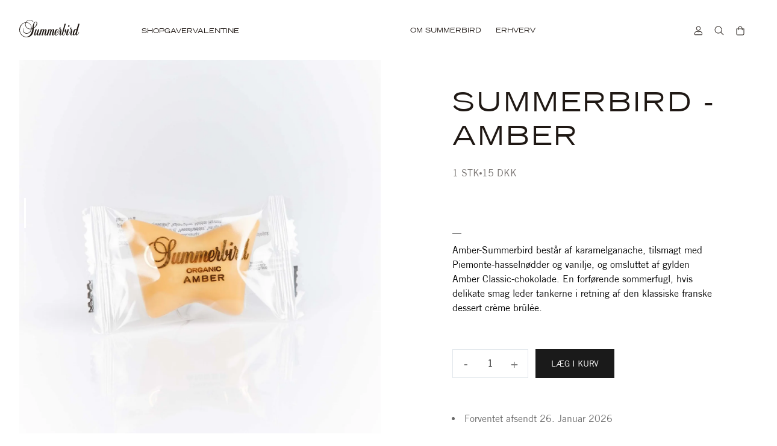

--- FILE ---
content_type: text/html; charset=utf-8
request_url: https://summerbird.dk/collections/amber-season/products/amber-1-stk
body_size: 63600
content:
<!doctype html>
<html lang='da'>
  <head>
    <meta charset='utf-8'>
    <meta http-equiv='X-UA-Compatible' content='IE=edge'>
    <meta name='viewport' content='width=device-width,initial-scale=1'>

    <!-- Cookie Information consent status script - DO NOT DELETE -->
    <script>
// Init
window.dataLayer = window.dataLayer || [];

// Setup tracking for consent categories
let consentCategories = {
    necessary: false,
    functional: false,
    statistic: false,
    marketing: false
};

// Add a debounce mechanism
let publishTimeout = null;

// Setup
var originalPush = dataLayer.push;
dataLayer.push = function() {
    var result = originalPush.apply(dataLayer, arguments);
    checkForConsentEvent(arguments[0]);
    return result;
};

// Check for existing events
for (var i = 0; i < dataLayer.length; i++) {
    checkForConsentEvent(dataLayer[i]);
}

// Process events
function checkForConsentEvent(event) {
    if (!event || !event.event) return;
    
    // Map Cookie Information events to consent categories
    switch(event.event) {
        case 'cookie_cat_necessary':
            consentCategories.necessary = true;
            debouncedPublishConsent();
            break;
        case 'cookie_cat_functional':
            consentCategories.functional = true;
            debouncedPublishConsent();
            break;
        case 'cookie_cat_statistic':
            consentCategories.statistic = true;
            debouncedPublishConsent();
            break;
        case 'cookie_cat_marketing':
            consentCategories.marketing = true;
            debouncedPublishConsent();
            break;
    }
}

// Debounced publish function
function debouncedPublishConsent() {
    if (publishTimeout) {
        clearTimeout(publishTimeout);
    }
    
    publishTimeout = setTimeout(publishConsent, 100); // Wait 100ms for all events to process
}

// Publish to Shopify
function publishConsent() {
    if (window.Shopify && window.Shopify.analytics) {
        window.Shopify.analytics.publish('consent_status', {
            analytics: consentCategories.statistic ? 'granted' : 'denied',
            marketing: consentCategories.marketing ? 'granted' : 'denied',
            preferences: consentCategories.functional ? 'granted' : 'denied'
        });
    }
}
</script>
    <!-- END -->

    <!-- Start VWO Async SmartCode -->
    <link rel='preconnect' href='https://dev.visualwebsiteoptimizer.com'>
    <script type='text/javascript' id='vwoCode'>
      window._vwo_code ||
        (function () {
          var account_id = 797056,
            version = 2.0,
            settings_tolerance = 2000,
            hide_element = 'body',
            hide_element_style = 'opacity:0 !important;filter:alpha(opacity=0) !important;background:none !important',
            /* DO NOT EDIT BELOW THIS LINE */
            f = false,
            w = window,
            d = document,
            v = d.querySelector('#vwoCode'),
            cK = '_vwo_' + account_id + '_settings',
            cc = {};
          try {
            var c = JSON.parse(localStorage.getItem('_vwo_' + account_id + '_config'));
            cc = c && typeof c === 'object' ? c : {};
          } catch (e) {}
          var stT = cc.stT === 'session' ? w.sessionStorage : w.localStorage;
          code = {
            use_existing_jquery: function () {
              return typeof use_existing_jquery !== 'undefined' ? use_existing_jquery : undefined;
            },
            library_tolerance: function () {
              return typeof library_tolerance !== 'undefined' ? library_tolerance : undefined;
            },
            settings_tolerance: function () {
              return cc.sT || settings_tolerance;
            },
            hide_element_style: function () {
              return '{' + (cc.hES || hide_element_style) + '}';
            },
            hide_element: function () {
              return typeof cc.hE === 'string' ? cc.hE : hide_element;
            },
            getVersion: function () {
              return version;
            },
            finish: function () {
              if (!f) {
                f = true;
                var e = d.getElementById('_vis_opt_path_hides');
                if (e) e.parentNode.removeChild(e);
              }
            },
            finished: function () {
              return f;
            },
            load: function (e) {
              var t = this.getSettings(),
                n = d.createElement('script'),
                i = this;
              if (t) {
                n.textContent = t;
                d.getElementsByTagName('head')[0].appendChild(n);
                if (!w.VWO || VWO.caE) {
                  stT.removeItem(cK);
                  i.load(e);
                }
              } else {
                n.fetchPriority = 'high';
                n.src = e;
                n.type = 'text/javascript';
                n.onerror = function () {
                  _vwo_code.finish();
                };
                d.getElementsByTagName('head')[0].appendChild(n);
              }
            },
            getSettings: function () {
              try {
                var e = stT.getItem(cK);
                if (!e) {
                  return;
                }
                e = JSON.parse(e);
                if (Date.now() > e.e) {
                  stT.removeItem(cK);
                  return;
                }
                return e.s;
              } catch (e) {
                return;
              }
            },
            init: function () {
              if (d.URL.indexOf('__vwo_disable__') > -1) return;
              var e = this.settings_tolerance();
              w._vwo_settings_timer = setTimeout(function () {
                _vwo_code.finish();
                stT.removeItem(cK);
              }, e);
              var t = d.currentScript,
                n = d.createElement('style'),
                i = this.hide_element(),
                r = t && !t.async && i ? i + this.hide_element_style() : '',
                c = d.getElementsByTagName('head')[0];
              n.setAttribute('id', '_vis_opt_path_hides');
              v && n.setAttribute('nonce', v.nonce);
              n.setAttribute('type', 'text/css');
              if (n.styleSheet) n.styleSheet.cssText = r;
              else n.appendChild(d.createTextNode(r));
              c.appendChild(n);
              this.load(
                'https://dev.visualwebsiteoptimizer.com/j.php?a=' +
                  account_id +
                  '&u=' +
                  encodeURIComponent(d.URL) +
                  '&vn=' +
                  version
              );
            },
          };
          w._vwo_code = code;
          code.init();
        })();
    </script>
    <!-- End VWO Async SmartCode -->

    <!-- Cookie Information consent banner + Shopify Privacy API - DO NOT DELETE -->
    <script>
    // Preload the Cookie Information script
    const preloadLink = document.createElement('link');
    preloadLink.rel = 'preload';
    preloadLink.as = 'script';
    preloadLink.href = 'https://policy.app.cookieinformation.com/uc.js';
    document.head.appendChild(preloadLink);
  
    // Initialize consent signals object globally
    window.consentSignals = {};
    
    function handleConsentGiven() {
      const consentCookie = window.CookieInformation?._getCookieValue('CookieInformationConsent');
      if (consentCookie) {
        try {
          const consent = JSON.parse(consentCookie);
          if (consent?.consents_approved) {
            window.consentSignals = consent.consents_approved.reduce((acc, curr) => {
              acc[curr] = true;
              return acc;
            }, {});
          }
        } catch (e) {
          console.error('Error parsing consent cookie:', e);
        }
      }
  
      // Update Shopify's consent if Privacy API is ready
      if (window.Shopify?.customerPrivacy) {
        window.Shopify.customerPrivacy.setTrackingConsent(
          {
            analytics: Boolean(window.consentSignals['cookie_cat_statistic']),
            marketing: Boolean(window.consentSignals['cookie_cat_marketing']),
            preferences: Boolean(window.consentSignals['cookie_cat_functional']),
            sale_of_data: Boolean(window.consentSignals['cookie_cat_marketing'])
          },
          () => console.log("Cookie Information: consent gathered")
        );
      }
    }
  
    // Load Cookie Information script
    function loadCookieInformation() {
      const script = document.createElement('script');
      script.src = 'https://policy.app.cookieinformation.com/uc.js';
      script.id = 'CookieConsent';
      script.setAttribute('data-culture', 'DA');
      script.async = true;
      document.head.appendChild(script);
    }
  
    // Initialize everything once DOM is ready
    document.addEventListener('DOMContentLoaded', () => {
      // Load Shopify's consent tracking API with proper error handling
      window.Shopify.loadFeatures([{
        name: 'consent-tracking-api',
        version: '0.1'
      }], (error) => {
        if (error) {
          console.error('Failed to load Shopify consent tracking API:', error);
          return;
        }
        
        // API loaded successfully, now safe to use
        console.log('Shopify Customer Privacy API loaded successfully');
        
        // Check if consent was already given before API loaded
        handleConsentGiven();
      });
  
      // Add consent listener
      window.addEventListener("CookieInformationConsentGiven", handleConsentGiven);
  
      // Load Cookie Information
      loadCookieInformation();
    });
  
    // Handle cases where consent was already given before page load
    if (document.readyState === 'complete') {
      // Wait for API to load before handling consent
      setTimeout(() => {
        if (window.Shopify?.customerPrivacy) {
          handleConsentGiven();
        }
      }, 100);
    }
  </script>
    <!-- END --><link rel="apple-touch-icon" sizes="180x180" href="//summerbird.dk/cdn/shop/files/favicon-32x32_180x180_crop_center.png?v=1653402208">
  <link rel="icon" type="image/png" sizes="32x32" href="//summerbird.dk/cdn/shop/files/favicon-32x32_32x32_crop_center.png?v=1653402208">
  <link rel="icon" type="image/png" sizes="16x16" href="//summerbird.dk/cdn/shop/files/favicon-32x32_16x16_crop_center.png?v=1653402208">

<title>Summerbird - Amber</title>


<meta name="description" content="Vores populære Amber-sommerfugl består af en raffineret karamelganache, tilsmagt med hasselnød og vanilje, og omsluttet af vores prisvindende Amber Classic-chokolade. En sommerfugl fyldt med velsmag.">
<link rel="canonical" href="https://summerbird.dk/products/amber-1-stk">
<script>window.performance && window.performance.mark && window.performance.mark('shopify.content_for_header.start');</script><meta name="facebook-domain-verification" content="9if0g7omapmr07h7gcgkxlx5p9hy30">
<meta name="google-site-verification" content="2fEoInneb4piSwhwhJwUC1LDs2s1PVAp8R84vQlFEJk">
<meta id="shopify-digital-wallet" name="shopify-digital-wallet" content="/65277264086/digital_wallets/dialog">
<link rel="alternate" type="application/json+oembed" href="https://summerbird.dk/products/amber-1-stk.oembed">
<script async="async" src="/checkouts/internal/preloads.js?locale=da-DK"></script>
<script id="shopify-features" type="application/json">{"accessToken":"6eeb71d4a5a96705ccd93a022048d6e1","betas":["rich-media-storefront-analytics"],"domain":"summerbird.dk","predictiveSearch":true,"shopId":65277264086,"locale":"da"}</script>
<script>var Shopify = Shopify || {};
Shopify.shop = "summerbird-dk.myshopify.com";
Shopify.locale = "da";
Shopify.currency = {"active":"DKK","rate":"1.0"};
Shopify.country = "DK";
Shopify.theme = {"name":"Production","id":150914957654,"schema_name":"Summerbird","schema_version":"2.0","theme_store_id":null,"role":"main"};
Shopify.theme.handle = "null";
Shopify.theme.style = {"id":null,"handle":null};
Shopify.cdnHost = "summerbird.dk/cdn";
Shopify.routes = Shopify.routes || {};
Shopify.routes.root = "/";</script>
<script type="module">!function(o){(o.Shopify=o.Shopify||{}).modules=!0}(window);</script>
<script>!function(o){function n(){var o=[];function n(){o.push(Array.prototype.slice.apply(arguments))}return n.q=o,n}var t=o.Shopify=o.Shopify||{};t.loadFeatures=n(),t.autoloadFeatures=n()}(window);</script>
<script id="shop-js-analytics" type="application/json">{"pageType":"product"}</script>
<script defer="defer" async type="module" src="//summerbird.dk/cdn/shopifycloud/shop-js/modules/v2/client.init-shop-cart-sync_ByjAFD2B.da.esm.js"></script>
<script defer="defer" async type="module" src="//summerbird.dk/cdn/shopifycloud/shop-js/modules/v2/chunk.common_D-UimmQe.esm.js"></script>
<script defer="defer" async type="module" src="//summerbird.dk/cdn/shopifycloud/shop-js/modules/v2/chunk.modal_C_zrfWbZ.esm.js"></script>
<script type="module">
  await import("//summerbird.dk/cdn/shopifycloud/shop-js/modules/v2/client.init-shop-cart-sync_ByjAFD2B.da.esm.js");
await import("//summerbird.dk/cdn/shopifycloud/shop-js/modules/v2/chunk.common_D-UimmQe.esm.js");
await import("//summerbird.dk/cdn/shopifycloud/shop-js/modules/v2/chunk.modal_C_zrfWbZ.esm.js");

  window.Shopify.SignInWithShop?.initShopCartSync?.({"fedCMEnabled":true,"windoidEnabled":true});

</script>
<script>(function() {
  var isLoaded = false;
  function asyncLoad() {
    if (isLoaded) return;
    isLoaded = true;
    var urls = ["https:\/\/cdn.nfcube.com\/414ef63afbec28c2e93d9812f09c9adf.js?shop=summerbird-dk.myshopify.com"];
    for (var i = 0; i < urls.length; i++) {
      var s = document.createElement('script');
      s.type = 'text/javascript';
      s.async = true;
      s.src = urls[i];
      var x = document.getElementsByTagName('script')[0];
      x.parentNode.insertBefore(s, x);
    }
  };
  if(window.attachEvent) {
    window.attachEvent('onload', asyncLoad);
  } else {
    window.addEventListener('load', asyncLoad, false);
  }
})();</script>
<script id="__st">var __st={"a":65277264086,"offset":3600,"reqid":"37384c39-fb77-4237-9617-8ff6328d5c05-1769372726","pageurl":"summerbird.dk\/collections\/amber-season\/products\/amber-1-stk","u":"a3c176d358cc","p":"product","rtyp":"product","rid":7690219782358};</script>
<script>window.ShopifyPaypalV4VisibilityTracking = true;</script>
<script id="captcha-bootstrap">!function(){'use strict';const t='contact',e='account',n='new_comment',o=[[t,t],['blogs',n],['comments',n],[t,'customer']],c=[[e,'customer_login'],[e,'guest_login'],[e,'recover_customer_password'],[e,'create_customer']],r=t=>t.map((([t,e])=>`form[action*='/${t}']:not([data-nocaptcha='true']) input[name='form_type'][value='${e}']`)).join(','),a=t=>()=>t?[...document.querySelectorAll(t)].map((t=>t.form)):[];function s(){const t=[...o],e=r(t);return a(e)}const i='password',u='form_key',d=['recaptcha-v3-token','g-recaptcha-response','h-captcha-response',i],f=()=>{try{return window.sessionStorage}catch{return}},m='__shopify_v',_=t=>t.elements[u];function p(t,e,n=!1){try{const o=window.sessionStorage,c=JSON.parse(o.getItem(e)),{data:r}=function(t){const{data:e,action:n}=t;return t[m]||n?{data:e,action:n}:{data:t,action:n}}(c);for(const[e,n]of Object.entries(r))t.elements[e]&&(t.elements[e].value=n);n&&o.removeItem(e)}catch(o){console.error('form repopulation failed',{error:o})}}const l='form_type',E='cptcha';function T(t){t.dataset[E]=!0}const w=window,h=w.document,L='Shopify',v='ce_forms',y='captcha';let A=!1;((t,e)=>{const n=(g='f06e6c50-85a8-45c8-87d0-21a2b65856fe',I='https://cdn.shopify.com/shopifycloud/storefront-forms-hcaptcha/ce_storefront_forms_captcha_hcaptcha.v1.5.2.iife.js',D={infoText:'Beskyttet af hCaptcha',privacyText:'Beskyttelse af persondata',termsText:'Vilkår'},(t,e,n)=>{const o=w[L][v],c=o.bindForm;if(c)return c(t,g,e,D).then(n);var r;o.q.push([[t,g,e,D],n]),r=I,A||(h.body.append(Object.assign(h.createElement('script'),{id:'captcha-provider',async:!0,src:r})),A=!0)});var g,I,D;w[L]=w[L]||{},w[L][v]=w[L][v]||{},w[L][v].q=[],w[L][y]=w[L][y]||{},w[L][y].protect=function(t,e){n(t,void 0,e),T(t)},Object.freeze(w[L][y]),function(t,e,n,w,h,L){const[v,y,A,g]=function(t,e,n){const i=e?o:[],u=t?c:[],d=[...i,...u],f=r(d),m=r(i),_=r(d.filter((([t,e])=>n.includes(e))));return[a(f),a(m),a(_),s()]}(w,h,L),I=t=>{const e=t.target;return e instanceof HTMLFormElement?e:e&&e.form},D=t=>v().includes(t);t.addEventListener('submit',(t=>{const e=I(t);if(!e)return;const n=D(e)&&!e.dataset.hcaptchaBound&&!e.dataset.recaptchaBound,o=_(e),c=g().includes(e)&&(!o||!o.value);(n||c)&&t.preventDefault(),c&&!n&&(function(t){try{if(!f())return;!function(t){const e=f();if(!e)return;const n=_(t);if(!n)return;const o=n.value;o&&e.removeItem(o)}(t);const e=Array.from(Array(32),(()=>Math.random().toString(36)[2])).join('');!function(t,e){_(t)||t.append(Object.assign(document.createElement('input'),{type:'hidden',name:u})),t.elements[u].value=e}(t,e),function(t,e){const n=f();if(!n)return;const o=[...t.querySelectorAll(`input[type='${i}']`)].map((({name:t})=>t)),c=[...d,...o],r={};for(const[a,s]of new FormData(t).entries())c.includes(a)||(r[a]=s);n.setItem(e,JSON.stringify({[m]:1,action:t.action,data:r}))}(t,e)}catch(e){console.error('failed to persist form',e)}}(e),e.submit())}));const S=(t,e)=>{t&&!t.dataset[E]&&(n(t,e.some((e=>e===t))),T(t))};for(const o of['focusin','change'])t.addEventListener(o,(t=>{const e=I(t);D(e)&&S(e,y())}));const B=e.get('form_key'),M=e.get(l),P=B&&M;t.addEventListener('DOMContentLoaded',(()=>{const t=y();if(P)for(const e of t)e.elements[l].value===M&&p(e,B);[...new Set([...A(),...v().filter((t=>'true'===t.dataset.shopifyCaptcha))])].forEach((e=>S(e,t)))}))}(h,new URLSearchParams(w.location.search),n,t,e,['guest_login'])})(!0,!0)}();</script>
<script integrity="sha256-4kQ18oKyAcykRKYeNunJcIwy7WH5gtpwJnB7kiuLZ1E=" data-source-attribution="shopify.loadfeatures" defer="defer" src="//summerbird.dk/cdn/shopifycloud/storefront/assets/storefront/load_feature-a0a9edcb.js" crossorigin="anonymous"></script>
<script data-source-attribution="shopify.dynamic_checkout.dynamic.init">var Shopify=Shopify||{};Shopify.PaymentButton=Shopify.PaymentButton||{isStorefrontPortableWallets:!0,init:function(){window.Shopify.PaymentButton.init=function(){};var t=document.createElement("script");t.src="https://summerbird.dk/cdn/shopifycloud/portable-wallets/latest/portable-wallets.da.js",t.type="module",document.head.appendChild(t)}};
</script>
<script data-source-attribution="shopify.dynamic_checkout.buyer_consent">
  function portableWalletsHideBuyerConsent(e){var t=document.getElementById("shopify-buyer-consent"),n=document.getElementById("shopify-subscription-policy-button");t&&n&&(t.classList.add("hidden"),t.setAttribute("aria-hidden","true"),n.removeEventListener("click",e))}function portableWalletsShowBuyerConsent(e){var t=document.getElementById("shopify-buyer-consent"),n=document.getElementById("shopify-subscription-policy-button");t&&n&&(t.classList.remove("hidden"),t.removeAttribute("aria-hidden"),n.addEventListener("click",e))}window.Shopify?.PaymentButton&&(window.Shopify.PaymentButton.hideBuyerConsent=portableWalletsHideBuyerConsent,window.Shopify.PaymentButton.showBuyerConsent=portableWalletsShowBuyerConsent);
</script>
<script data-source-attribution="shopify.dynamic_checkout.cart.bootstrap">document.addEventListener("DOMContentLoaded",(function(){function t(){return document.querySelector("shopify-accelerated-checkout-cart, shopify-accelerated-checkout")}if(t())Shopify.PaymentButton.init();else{new MutationObserver((function(e,n){t()&&(Shopify.PaymentButton.init(),n.disconnect())})).observe(document.body,{childList:!0,subtree:!0})}}));
</script>

<script>window.performance && window.performance.mark && window.performance.mark('shopify.content_for_header.end');</script>
<link rel="preload" href="//summerbird.dk/cdn/shop/t/51/assets/Chronicle-Display-Roman.woff2?v=128953065147389145531689178032" as="font" type="font/woff2" crossorigin>
    <link rel="preload" href="//summerbird.dk/cdn/shop/t/51/assets/TradeGothicLT.woff2?v=112555229396445152531690898958" as="font" type="font/woff2" crossorigin><link rel="preload" href="//summerbird.dk/cdn/shop/t/51/assets/Gotham-Pro-Regular.woff2?v=71396024032781093151689178032" as="font" type="font/woff2" crossorigin>

<style>@font-face {
    font-family: 'Chronicle Display';
    font-style: normal;
    font-weight: 400;
    font-display: swap;
    unicode-range: U+000-5FF;
    src:
      local('Chronicle Display'),
      url(//summerbird.dk/cdn/shop/t/51/assets/Chronicle-Display-Roman.woff2?v=128953065147389145531689178032) format('woff2'),
      url(//summerbird.dk/cdn/shop/t/51/assets/Chronicle-Display-Roman.woff?v=65605696172812177071689178032) format('woff');
    }@font-face {
    font-family: 'Gotham Pro';
    font-style: normal;
    font-weight: 400;
    font-display: swap;
    unicode-range: U+000-5FF;
    src:
      local('Gotham Pro'),
      url(//summerbird.dk/cdn/shop/t/51/assets/Gotham-Pro-Regular.woff2?v=71396024032781093151689178032) format('woff2'),
      url(//summerbird.dk/cdn/shop/t/51/assets/Gotham-Pro-Regular.woff?v=123440971376694360621689178032) format('woff');
  }

  @font-face {
    font-family: 'TradeGothicLT';
    src: url(//summerbird.dk/cdn/shop/t/51/assets/TradeGothicLT.woff2?v=112555229396445152531690898958) format('woff2'),
        url(//summerbird.dk/cdn/shop/t/51/assets/TradeGothicLT.woff?v=171540688421229018071690898958) format('woff');
    font-weight: normal;
    font-style: normal;
    font-display: swap;
  }

  @font-face {
    font-family: 'TradeGothicLT';
    src: url(//summerbird.dk/cdn/shop/t/51/assets/TradeGothicLT-Bold.woff2?v=86719115078535206141690898953) format('woff2'),
        url(//summerbird.dk/cdn/shop/t/51/assets/TradeGothicLT-Bold.woff?v=41058153864945913081690898953) format('woff');
    font-weight: bold;
    font-style: normal;
    font-display: swap;
  }

  @font-face {
    font-family: 'TradeGothicLTExtended';
    src: url(//summerbird.dk/cdn/shop/t/51/assets/TradeGothicLT-Extended.woff2?v=83250182754267839891690898956) format('woff2'),
        url(//summerbird.dk/cdn/shop/t/51/assets/TradeGothicLT-Extended.woff?v=100012012671213140711690898956) format('woff');
    font-weight: normal;
    font-style: normal;
    font-display: swap;
  }

  @font-face {
      font-family: 'TradeGothicLTExtended';
      src: url(//summerbird.dk/cdn/shop/t/51/assets/TradeGothicLT-BoldExtended.woff2?v=62880272821397258681690898955) format('woff2'),
          url(//summerbird.dk/cdn/shop/t/51/assets/TradeGothicLT-BoldExtended.woff?v=68336648355003946661690898954) format('woff');
      font-weight: bold;
      font-style: normal;
      font-display: swap;
  }


</style><style>
  :root {
    --background-color: rgba(255, 255, 255, 1);
    --box-color: rgba(248, 248, 248, 1);
    --button-border-radius: 4px;
    --button-primary-color: rgba(26, 26, 26, 1);
    --round-button-bg-color: rgba(255, 255, 255, 1);
    --round-button-text-color: rgba(26, 26, 26, 1);
    --heading-font-family: 'TradeGothicLT' 'Chronicle Display', serif;
    --padding-none: 0;
    --padding-base: 96px;
    --padding-medium: 120px;
    --padding-large: 240px;
    --dark-grey: #7f8388;
    --mid-grey: #A6ABB0;
    --light-grey: #E0E6EB;
    --black: #0F1216;
    --white: #FFFFFF;
    --darker-grey-new: #595B5E;
    --soft-grey: #D2D7DC;
    --super-soft-grey: #E0E6EB;
    --ultra-soft-grey: #F0F5F8;
    --color-white: #FFFFFF;
    --color-black: #000000;
    --w-hite-transparent: rgba(255, 255, 255, 0.50);
  }

  @media screen and (max-width: 768px) {
    :root {
      --padding-base: 60px;
      --padding-medium: 60px;
      --padding-large: 60px;
    }
  }


  /* Padding */
.section-padding {
  padding-top: var(--padding-top);
  padding-bottom: var(--padding-bottom);
}

  </style>
<link rel="preload" href="//summerbird.dk/cdn/shop/t/51/assets/app.css?v=92584170522463049621754485456" as="style">
<link rel="prefetch" url="//summerbird.dk/cdn/shop/t/51/assets/lazyload.js?v=94741916301188731341691592771" as="script">

<script src="//summerbird.dk/cdn/shop/t/51/assets/swiper-bundle.min.js?v=103002418571436893271689607290"></script><link href="//summerbird.dk/cdn/shop/t/51/assets/swiper-bundle.min.css?v=153685735799929794211689607287" rel="stylesheet" type="text/css" media="all" /><link href="//summerbird.dk/cdn/shop/t/51/assets/app.css?v=92584170522463049621754485456" rel="stylesheet" type="text/css" media="all" /><script>
    window.dataLayer = window.dataLayer || [];
    function gtag(){ dataLayer.push(arguments); }
    // Set default consent to 'denied' as a placeholder
    // Determine actual values based on customer's own requirements
    gtag('consent', 'default', {
      'ad_storage': 'denied',
      'ad_user_data': 'denied',
      'ad_personalization': 'denied',
      'analytics_storage': 'denied',
      'wait_for_update': 500
    });
    gtag('set', 'ads_data_redaction', true);
  </script>

  <!-- Google tag (gtag.js) - START -->
    <script async src="https://www.googletagmanager.com/gtag/js?id="> </script>
  <!-- Google tag (gtag.js) - END -->

  <script
    id="CookieConsent"
    src="https://policy.app.cookieinformation.com/uc.js"
    data-culture="DA"
    type="text/javascript"
    data-gcm-version="2.0"
  ></script>

  <script>
    function setTrackingConsent() {
      window.Shopify.loadFeatures([{ name: 'consent-tracking-api', version: '0.1' }], function(error) {
        if (error) {
          throw error
        }
        var canTrackMarketing = window.CookieInformation.getConsentGivenFor('cookie_cat_marketing')

        if (! canTrackMarketing) {
          canTrackMarketing = false;
        }

        window.Shopify.customerPrivacy.setTrackingConsent(canTrackMarketing, function() {});
      });
    }
    setTrackingConsent();
    window.addEventListener('CookieInformationConsentGiven', setTrackingConsent, false);
  </script><script>
  window.theme = {
    cart: {"note":null,"attributes":{},"original_total_price":0,"total_price":0,"total_discount":0,"total_weight":0.0,"item_count":0,"items":[],"requires_shipping":false,"currency":"DKK","items_subtotal_price":0,"cart_level_discount_applications":[],"checkout_charge_amount":0},
    template: "product",
    config: {
      dates: {
        punctuate: true,
        reverse: false
      },
      environmentFeeVariantId: null,
      helloRetailEnabled: true,
      omittedProducts: [
        ""
      ]
    },
    credentials: {
      calendarId: "e-commerce@summerbird.dk",
      calendarApiKey: "AIzaSyA7s5Eo8uDW6ROAbwyHvpz-pLacE74UDgU",
      helloRetail: {
        searchKey: "479ca321-9125-44a7-bb08-9caa9904f41b",
      },
    },
    moneyFormat: "{{amount_with_comma_separator}} DKK",
    shipping: {
      allowedWeekDays: [ 1, 2, 3, 4, 5, ],
      times: {
        0: null,
        1: "14:00",
        2: "14:00",
        3: "14:00",
        4: "14:00",
        5: "11:00",
        6: "11:00"
      }
    },
    
    stores: [
      {
        countryCode: 'dk',
        currency: 'dkk',
        flag: "\/\/summerbird.dk\/cdn\/shop\/t\/51\/assets\/flag_dk.svg?v=27298475272494389111689178032",
        title: 'Danmark',
        url: 'https://summerbird.dk',
      },
      {
        countryCode: 'de',
        currency: 'eur',
        flag: "\/\/summerbird.dk\/cdn\/shop\/t\/51\/assets\/flag_de.svg?v=123614966411893822091689178032",
        title: 'Deutschland',
        url: 'https://summerbird.de',
      },
      {
        countryCode: 'no',
        currency: 'nok',
        flag: "\/\/summerbird.dk\/cdn\/shop\/t\/51\/assets\/flag_no.svg?v=57815987060548424851689178032",
        title: 'Norge',
        url: 'https://summerbird.no',
      },
      
      
      {
        currency: 'eur',
        isInternational: true,
        flag: "\/\/summerbird.dk\/cdn\/shop\/t\/51\/assets\/flag_eu.svg?v=121934364170112986191689178032",
        title: 'International',
        url: 'https://summerbird.com',
      },
    ],
    strings: {
      accessibility: {
        buyNow: "Køb nu",
      },
      account: {
        viewAll: "Vis alle",
        viewLess: "Vis færre",
      },
      cart: {
        empty: "Din kurv er tom",
        free: "Gratis",
        freeShipping: "Gratis til pakkeshop",
        checkout: "Gå til checkout",
        card: {
          charsLeft: "%count% karakterer tilbage",
          inputPlaceholder: "Din hilsen...",
          message: "Hilsen",
          saveCard: "Gem kort",
        },
        onlyInStock: "Kun %qty% på lager",
        removedItems: {
          info: ""
        },
        dateConflict: {
          title: "Forsendelsesdato konflikt",
          info: "Produkterne \u0026quot;%minDateProduct%\u0026quot; (tilgængelig fra %minDate%) og \u0026quot;%maxDateProduct%\u0026quot; (sidste forsendelse %maxDate%) kan ikke bestilles sammen.",
          instruction: "Fjern venligst et af disse produkter for at fortsætte."
        },
        popup: {
          title:"%productName% er tilføjet til kurven",
        }
      },
      collection: {
        viewedProducts: "Du har set %count% af %total% produkter",
      },
      contactPage: {
        sending: "Sender...",
      },
      giftCard: {
        copied: "Kopieret",
        copyCode: "Kopier kode",
      },
      months: {
        1: "Januar",
        2: "Februar",
        3: "Marts",
        4: "April",
        5: "Maj",
        6: "Juni",
        7: "Juli",
        8: "August",
        9: "September",
        10: "Oktober",
        11: "November",
        12: "December"
      },
      product: {
        addToCart: "Læg i kurv",
        kiloPrice: "(%price% \/ kg)",
        preorder: "Forudbestil",
        shippingNoteOtherDate: "Forventet afsendt %shippingDate%",
        shippingNoteSameDay: "Bestil inden %shippingTime%, så afsender vi i dag",
        soldOut: "Udsolgt",
        unavailable: "Utilgængelig",
      },
      search: {
        results: "%count% resultater",
        noResults: "Din søgning gav desværre ingen resultater.",
        searching: "Søger...",
      }
    },
    templates: {
      arrowLeft: `<svg class="icon " xmlns="http://www.w3.org/2000/svg" fill="none" stroke-width="2" stroke-linecap="round" stroke-linejoin="round" class="feather feather-chevron-left" viewBox="0 0 24 24"><path d="M15 18l-6-6 6-6" stroke="currentColor"/></svg>`,
      arrowRight: `<svg class="icon " xmlns="http://www.w3.org/2000/svg" fill="none" stroke-width="2" stroke-linecap="round" stroke-linejoin="round" class="feather feather-chevron-right" viewBox="0 0 24 24"><path d="M9 18l6-6-6-6" stroke="currentColor"/></svg>`,
      cartIcon: `<svg width="14" height="16" viewBox="0 0 14 16" fill="none" xmlns="http://www.w3.org/2000/svg">
      <path d="M10.6251 4.40394H13.3968V13.1811C13.3968 14.4804 12.3574 15.4909 11.087 15.4909H2.77182C1.47257 15.4909 0.462041 14.4804 0.462041 13.1811V4.40394H3.23378C3.23378 2.38288 4.8795 0.708284 6.92943 0.708284C8.95049 0.708284 10.6251 2.38288 10.6251 4.40394ZM6.92943 1.6322C5.3992 1.6322 4.15769 2.90258 4.15769 4.40394H9.70117C9.70117 2.90258 8.43079 1.6322 6.92943 1.6322ZM12.4729 13.1811V5.32785H10.6251V6.71372C10.6251 6.97357 10.3941 7.17567 10.1631 7.17567C9.90328 7.17567 9.70117 6.97357 9.70117 6.71372V5.32785H4.15769V6.71372C4.15769 6.97357 3.92672 7.17567 3.69574 7.17567C3.43589 7.17567 3.23378 6.97357 3.23378 6.71372V5.32785H1.38595V13.1811C1.38595 13.9607 1.99227 14.567 2.77182 14.567H11.087C11.8377 14.567 12.4729 13.9607 12.4729 13.1811Z" fill="currentColor"/>
    </svg>`,
      addToCart: 'Læg i kurv',
      cartItem: `<li
  class='cart-item flex space-x-4 relative'
  data-component='cartItem'
  data-key='%key%'
  data-variant-id='%variantId%'
  data-qty='%qty%'
  
  %giftData%
>
  <div class='w-1/4'><a href='%url%' aria-label='%title%'><div class='aspect-product'>%image%</div></a></div>

  <div class='flex justify-between w-full'>
    <div>
      <p class='text-xs font-bodyExtended uppercase mb-2 text-font'><a href='%url%'>%title%</a></p>

      <div class='empty:hidden text-xs text-grey-dark space-x-1 mb-1'>%properties%</div>

      <p class='text-[11px] flex flex-wrap font-body'>
        
        <span class=' text-grey-dark line-through mr-1 empty:hidden'>%compareAtPrice%</span>
        <span>%price%</span></p>

      <div class='cart-item__discount-note mt-2 py-1 px-2 text-[10px] text-grey-dark flex items-center empty:hidden'>
        %discountNote%
      </div>
    </div>
    <div class='flex flex-col items-start'><div class='border border-soft-grey flex cart-item__quantity'>
  <button type='button' class='js-qtyDecreaseBtn'>-</button>
  <input
    type='number'
    name='quantity'
    value='%qty%'
    class='!p-0 js-qtyInput'
    aria-label='Kvantitet'
  >
  <button type='button' class='js-qtyIncreaseBtn'>+</button>
</div>
<div class='mt-1 empty:hidden text-xs text-red font-bold'>%errorMessage%</div><button
          type='button'
          class='text-[10px] w-full text-center leading-[1.1] font-body uppercase text-dark-grey underline p-2 mt-2 js-removeBtn'
        >
          Fjern
        </button></div>
  </div><div
    class='absolute top-0 left-0 w-full h-full !ml-0 bg-white flex flex-col justify-center items-center text-center js-removeNotice'
    hidden
  >
    <p>Du er i færd med at fjerne en gave</p>
    <div class='flex justify-center space-x-2'>
      <button type='button' class='hover:underline js-confirmRemoveBtn'>Fjern</button>
      <button type='button' class='font-bold hover:underline js-keepBtn'>Behold</button>
    </div>
  </div>
</li>
`,
      cartItemEnvironmentFee: `<li
  class='cart-item flex space-x-4 relative'
  data-component='cartItem'
  data-key='%key%'
  data-variant-id='%variantId%'
  data-qty='%qty%'
  
  %giftData%
>
  <div class='w-1/4'><div class='aspect-product'>%image%</div></div>

  <div class='flex justify-between w-full'>
    <div>
      <p class='text-xs font-bodyExtended uppercase mb-2 text-font'>%title%</p>

      <div class='empty:hidden text-xs text-grey-dark space-x-1 mb-1'>%properties%</div>

      <p class='text-[11px] flex flex-wrap font-body'>
        
        <span class=' text-grey-dark line-through mr-1 empty:hidden'>%compareAtPrice%</span>
        <span>%price%</span></p>

      <div class='cart-item__discount-note mt-2 py-1 px-2 text-[10px] text-grey-dark flex items-center empty:hidden'>
        %discountNote%
      </div>
    </div>
    <div class='flex flex-col items-start'><div class='mt-1 empty:hidden text-xs text-red font-bold'>%errorMessage%</div></div>
  </div><div
    class='absolute top-0 left-0 w-full h-full !ml-0 bg-white flex flex-col justify-center items-center text-center js-removeNotice'
    hidden
  >
    <p>Du er i færd med at fjerne en gave</p>
    <div class='flex justify-center space-x-2'>
      <button type='button' class='hover:underline js-confirmRemoveBtn'>Fjern</button>
      <button type='button' class='font-bold hover:underline js-keepBtn'>Behold</button>
    </div>
  </div>
</li>
`,
      cartItemFreeCard: `<li
  class='cart-item flex space-x-4 relative'
  data-component='cartItem'
  data-key='%key%'
  data-variant-id='%variantId%'
  data-qty='%qty%'
  
    data-card='true'
  
  %giftData%
>
  <div class='w-1/4'><div class='aspect-product'>%image%</div></div>

  <div class='flex justify-between w-full'>
    <div>
      <p class='text-xs font-bodyExtended uppercase mb-2 text-font'>%title%</p>

      <div class='empty:hidden text-xs text-grey-dark space-x-1 mb-1'>%properties%</div>

      <p class='text-[11px] flex flex-wrap font-body'>
        
        <span class=' text-grey-dark line-through mr-1 empty:hidden'>%compareAtPrice%</span>
        <span>%price%</span></p>

      <div class='cart-item__discount-note mt-2 py-1 px-2 text-[10px] text-grey-dark flex items-center empty:hidden'>
        %discountNote%
      </div>
    </div>
    <div class='flex flex-col items-start'><div class='mt-1 empty:hidden text-xs text-red font-bold'>%errorMessage%</div><button
          type='button'
          class='text-[10px] w-full text-center leading-[1.1] font-body uppercase text-dark-grey underline p-2 mt-2 js-removeBtn'
        >
          Fjern
        </button></div>
  </div><button type='button' class='cart-item__button absolute -top-3 -right-3 p-3 js-editBtn'><svg class="icon" xmlns="http://www.w3.org/2000/svg" viewBox="0 0 20 20"><g fill="none" stroke-linecap="round" stroke-linejoin="round"><path d="M14.726 1.739l3.536 3.535L5.72 17.816 2.185 14.28zM2.184 14.28L.417 19.583l5.303-1.767-3.536-3.536zM18.262 5.273l-3.535-3.535.589-.589a2.5 2.5 0 013.535 3.535z" stroke-width=".83333"/></g></svg></button><div
    class='absolute top-0 left-0 w-full h-full !ml-0 bg-white flex flex-col justify-center items-center text-center js-removeNotice'
    hidden
  >
    <p>Du er i færd med at fjerne en gave</p>
    <div class='flex justify-center space-x-2'>
      <button type='button' class='hover:underline js-confirmRemoveBtn'>Fjern</button>
      <button type='button' class='font-bold hover:underline js-keepBtn'>Behold</button>
    </div>
  </div>
</li>
`,
      liveSearchResult: `<li>
  <div class="block relative aspect-product">
    <a href="%url%" aria-label="%title%" class="product-item__image h-full block">%image%</a></div>
  <div class="p-5 lg:p-0 pt-3 lg:pt-3 relative product-item--padding-top flex justify-between gap-2">
    <div class="heading mb-1">
      <a href="%url%" class="text-[10px] md:text-base block uppercase font-bodyExtended tracking-[0.08em] leading-[1.2]">
        %title%
      </a>
      <div class="flex justify-between items-start">
        <p class="md:text-base text-heading flex flex-wrap items-center text-[10px] tracking-wider">
          <span class="w-max flex justify-center items-center text-dark-grey" style="">
            %price%
          </span></p>
     </div>
    </div>
  </div>
</li>
`,
      loadRing: `<div class="load-ring border-solid rounded-full animate-spin"></div>`,
      productItem: `<div
  class='product-item lg:shadow-none'
  data-config='{
    "helloRetailSource": "%helloRetailSource%",
    "variantId": "%variantId%"
  }'
  data-product-data='%productData%'
  data-component='productItem'
>
  <div class='relative aspect-product  block '>
    <a href='%url%' aria-label='%title%' class='product-item__image h-full md:block hidden'>%primaryImage%</a>
    
    <div class='swiper h-full md:hidden js-imageSlider'>
      <div class='swiper-wrapper'>
        <div class='swiper-slide'>
          <a href='%url%'>
            
              %primaryImage%
            
          </a>
        </div>
        
          <div class='swiper-slide'>
            <a href='%url%'>
              
                %secondaryImage%
              
            </a>
          </div>
        
      </div>
      <div class='swiper-pagination js-imageSliderPagination'></div>%labels%</div>
  </div>

  <div class=' pt-3 lg:pt-3 product-item--padding-top p-5 lg:p-0   relative flex flex-col justify-between gap-2'>
    <div class='heading mb-1'>
      
      <a href='%url%' class='text-[10px] md:text-base block uppercase font-bodyExtended tracking-[0.08em] leading-[1.2] text-font'>
        %title%
      </a>
      <div class='flex justify-between items-start'>
        
        <p class='md:text-base text-heading flex items-center text-[10px] tracking-wider flex-wrap gap-x-2'>
          <span class='w-max flex justify-center items-center text-font opacity-70 flex-shrink-0'>
            
              <span class='dot-icon flex justify-center items-center text-current flex-shrink-0'>
                1 STK
              </span>
            
            %price%
          </span></p>
      </div>
    </div>

    <div class='block '><div class="js-quickBuyPlaceholder"></div></div>
  </div>
  <div class='relative z-10 py-5 hidden '><div class="js-quickBuyPlaceholder"></div></div>
</div>
`,
      tagIcon: `<svg class="icon" xmlns="http://www.w3.org/2000/svg" viewBox="0 0 24 24" fill="none" stroke-linecap="round" stroke-linejoin="round"><path d="M20.59 13.41l-7.17 7.17a2 2 0 01-2.83 0L2 12V2h10l8.59 8.59a2 2 0 010 2.82zM7 7h.01"/></svg>`,
    }
  };
</script>
<!-- Google Tag Manager -->
<script>(function(w,d,s,l,i){w[l]=w[l]||[];w[l].push({'gtm.start':
new Date().getTime(),event:'gtm.js'});var f=d.getElementsByTagName(s)[0],
j=d.createElement(s),dl=l!='dataLayer'?'&l='+l:'';j.async=true;j.src=
'https://www.googletagmanager.com/gtm.js?id='+i+dl;f.parentNode.insertBefore(j,f);
})(window,document,'script','dataLayer','');</script>
<!-- End Google Tag Manager -->

<script src="https://code.jquery.com/jquery-3.7.0.min.js" integrity="sha256-2Pmvv0kuTBOenSvLm6bvfBSSHrUJ+3A7x6P5Ebd07/g=" crossorigin="anonymous"></script>

<script>
  window.dataLayer = window.dataLayer || [];
  window.dataLayer.push({
  'user_id': '',
  });
</script>


<script>
    window.dataLayer = window.dataLayer || [];
    window.dataLayer.push({
    'event': 'view_item',
    'ecommerce': {
    'currency': 'DKK',
    'value':'15.0',
    'items': [{
    'item_id': '7690219782358',
    'item_name': 'Summerbird - Amber',
    'item_brand': 'Summerbird',
    'item_category': 'Alle produkter',
    'item_variant': '2020',
    'currency': 'DKK',
    'price': '15.0'
    }]
    }
    });
  </script>

<script>

document.addEventListener('DOMContentLoaded', function() {

  // Get references to the buttons
  var addToCartBtn = document.querySelector('.js-addToCartBtn');
  var quickBuyBtn = document.querySelector('.js-quickBuyBtn');

  // Define the event handler function
  function addToCartClick(event) {
    // Push the data to the dataLayer
    dataLayer.push({
      'ecommerce': null
    });

    dataLayer.push({
      'event': 'add_to_cart',
      'ecommerce': {
        'currency': 'DKK',
        'value': '15.0',
        'items': [{
          'item_id': '7690219782358',
          'item_name': 'Summerbird - Amber',
          'item_brand': 'Summerbird',
          'item_category': 'Alle produkter',
          'currency': 'DKK',
          'price': '15.0',
        }]
      }
    });
  }

  function quickAddToCartClick(event) {
  // Push the data to the dataLayer
    dataLayer.push({
      'ecommerce': null
    });

    dataLayer.push({
      'event': 'quick_add_to_cart',
      'ecommerce': {
        'currency': 'DKK',
        'value': '15.0',
        'items': [{
          'item_id': '7690219782358',
          'item_name': 'Summerbird - Amber',
          'item_brand': 'Summerbird',
          'item_category': 'Alle produkter',
          'currency': 'DKK',
          'price': '15.0',
        }]
      }
    });
  }

  // Assign the event handler to the buttons if they exist
  if (addToCartBtn) {
    addToCartBtn.onclick = addToCartClick;
  }

  if (quickBuyBtn) {
    quickBuyBtn.onclick = quickAddToCartClick;
  }

});
</script>


<script src="//summerbird.dk/cdn/shop/t/51/assets/shared.js?v=86942055906953444071719503980" defer></script>
<script src="//summerbird.dk/cdn/shop/t/51/assets/app.js?v=81910669798946844011759239880" defer></script>
<script src="//summerbird.dk/cdn/shopifycloud/storefront/assets/themes_support/option_selection-b017cd28.js" defer></script>


<script src="//summerbird.dk/cdn/shop/t/51/assets/product.js?v=47134146323027168451725923570" defer></script>
<script src="//summerbird.dk/cdn/shop/t/51/assets/lazyload.js?v=94741916301188731341691592771" async></script>


<script async defer src="https://apis.google.com/js/api.js"
  onload="window.dispatchEvent(new Event('googleAPI:loaded'))">
</script>
<!-- BEGIN app block: shopify://apps/vwo/blocks/vwo-smartcode/2ce905b2-3842-4d20-b6b0-8c51fc208426 -->
  
  
  
  
    <!-- Start VWO Async SmartCode -->
    <link rel="preconnect" href="https://dev.visualwebsiteoptimizer.com" />
    <script type='text/javascript' id='vwoCode'>
    window._vwo_code ||
    (function () {
    var w=window,
    d=document;
    if (d.URL.indexOf('__vwo_disable__') > -1 || w._vwo_code) {
    return;
    }
    var account_id=797056,
    version=2.2,
    settings_tolerance=2000,
    hide_element='body',
    background_color='white',
    hide_element_style = 'opacity:0 !important;filter:alpha(opacity=0) !important;background:' + background_color + ' !important;transition:none !important;',
    /* DO NOT EDIT BELOW THIS LINE */
    f=!1,v=d.querySelector('#vwoCode'),cc={};try{var e=JSON.parse(localStorage.getItem('_vwo_'+account_id+'_config'));cc=e&&'object'==typeof e?e:{}}catch(e){}function r(t){try{return decodeURIComponent(t)}catch(e){return t}}var s=function(){var e={combination:[],combinationChoose:[],split:[],exclude:[],uuid:null,consent:null,optOut:null},t=d.cookie||'';if(!t)return e;for(var n,i,o=/(?:^|;s*)(?:(_vis_opt_exp_(d+)_combi=([^;]*))|(_vis_opt_exp_(d+)_combi_choose=([^;]*))|(_vis_opt_exp_(d+)_split=([^:;]*))|(_vis_opt_exp_(d+)_exclude=[^;]*)|(_vis_opt_out=([^;]*))|(_vwo_global_opt_out=[^;]*)|(_vwo_uuid=([^;]*))|(_vwo_consent=([^;]*)))/g;null!==(n=o.exec(t));)try{n[1]?e.combination.push({id:n[2],value:r(n[3])}):n[4]?e.combinationChoose.push({id:n[5],value:r(n[6])}):n[7]?e.split.push({id:n[8],value:r(n[9])}):n[10]?e.exclude.push({id:n[11]}):n[12]?e.optOut=r(n[13]):n[14]?e.optOut=!0:n[15]?e.uuid=r(n[16]):n[17]&&(i=r(n[18]),e.consent=i&&3<=i.length?i.substring(0,3):null)}catch(e){}return e}();function i(){var e=function(){if(w.VWO&&Array.isArray(w.VWO))for(var e=0;e<w.VWO.length;e++){var t=w.VWO[e];if(Array.isArray(t)&&('setVisitorId'===t[0]||'setSessionId'===t[0]))return!0}return!1}(),t='a='+account_id+'&u='+encodeURIComponent(w._vis_opt_url||d.URL)+'&vn='+version+('undefined'!=typeof platform?'&p='+platform:'')+'&st='+w.performance.now();e||((n=function(){var e,t=[],n={},i=w.VWO&&w.VWO.appliedCampaigns||{};for(e in i){var o=i[e]&&i[e].v;o&&(t.push(e+'-'+o+'-1'),n[e]=!0)}if(s&&s.combination)for(var r=0;r<s.combination.length;r++){var a=s.combination[r];n[a.id]||t.push(a.id+'-'+a.value)}return t.join('|')}())&&(t+='&c='+n),(n=function(){var e=[],t={};if(s&&s.combinationChoose)for(var n=0;n<s.combinationChoose.length;n++){var i=s.combinationChoose[n];e.push(i.id+'-'+i.value),t[i.id]=!0}if(s&&s.split)for(var o=0;o<s.split.length;o++)t[(i=s.split[o]).id]||e.push(i.id+'-'+i.value);return e.join('|')}())&&(t+='&cc='+n),(n=function(){var e={},t=[];if(w.VWO&&Array.isArray(w.VWO))for(var n=0;n<w.VWO.length;n++){var i=w.VWO[n];if(Array.isArray(i)&&'setVariation'===i[0]&&i[1]&&Array.isArray(i[1]))for(var o=0;o<i[1].length;o++){var r,a=i[1][o];a&&'object'==typeof a&&(r=a.e,a=a.v,r&&a&&(e[r]=a))}}for(r in e)t.push(r+'-'+e[r]);return t.join('|')}())&&(t+='&sv='+n)),s&&s.optOut&&(t+='&o='+s.optOut);var n=function(){var e=[],t={};if(s&&s.exclude)for(var n=0;n<s.exclude.length;n++){var i=s.exclude[n];t[i.id]||(e.push(i.id),t[i.id]=!0)}return e.join('|')}();return n&&(t+='&e='+n),s&&s.uuid&&(t+='&id='+s.uuid),s&&s.consent&&(t+='&consent='+s.consent),w.name&&-1<w.name.indexOf('_vis_preview')&&(t+='&pM=true'),w.VWO&&w.VWO.ed&&(t+='&ed='+w.VWO.ed),t}code={nonce:v&&v.nonce,library_tolerance:function(){return'undefined'!=typeof library_tolerance?library_tolerance:void 0},settings_tolerance:function(){return cc.sT||settings_tolerance},hide_element_style:function(){return'{'+(cc.hES||hide_element_style)+'}'},hide_element:function(){return performance.getEntriesByName('first-contentful-paint')[0]?'':'string'==typeof cc.hE?cc.hE:hide_element},getVersion:function(){return version},finish:function(e){var t;f||(f=!0,(t=d.getElementById('_vis_opt_path_hides'))&&t.parentNode.removeChild(t),e&&((new Image).src='https://dev.visualwebsiteoptimizer.com/ee.gif?a='+account_id+e))},finished:function(){return f},addScript:function(e){var t=d.createElement('script');t.type='text/javascript',e.src?t.src=e.src:t.text=e.text,v&&t.setAttribute('nonce',v.nonce),d.getElementsByTagName('head')[0].appendChild(t)},load:function(e,t){t=t||{};var n=new XMLHttpRequest;n.open('GET',e,!0),n.withCredentials=!t.dSC,n.responseType=t.responseType||'text',n.onload=function(){if(t.onloadCb)return t.onloadCb(n,e);200===n.status?_vwo_code.addScript({text:n.responseText}):_vwo_code.finish('&e=loading_failure:'+e)},n.onerror=function(){if(t.onerrorCb)return t.onerrorCb(e);_vwo_code.finish('&e=loading_failure:'+e)},n.send()},init:function(){var e,t=this.settings_tolerance();w._vwo_settings_timer=setTimeout(function(){_vwo_code.finish()},t),'body'!==this.hide_element()?(n=d.createElement('style'),e=(t=this.hide_element())?t+this.hide_element_style():'',t=d.getElementsByTagName('head')[0],n.setAttribute('id','_vis_opt_path_hides'),v&&n.setAttribute('nonce',v.nonce),n.setAttribute('type','text/css'),n.styleSheet?n.styleSheet.cssText=e:n.appendChild(d.createTextNode(e)),t.appendChild(n)):(n=d.getElementsByTagName('head')[0],(e=d.createElement('div')).style.cssText='z-index: 2147483647 !important;position: fixed !important;left: 0 !important;top: 0 !important;width: 100% !important;height: 100% !important;background:'+background_color+' !important;',e.setAttribute('id','_vis_opt_path_hides'),e.classList.add('_vis_hide_layer'),n.parentNode.insertBefore(e,n.nextSibling));var n='https://dev.visualwebsiteoptimizer.com/j.php?'+i();-1!==w.location.search.indexOf('_vwo_xhr')?this.addScript({src:n}):this.load(n+'&x=true',{l:1})}};w._vwo_code=code;code.init();})();
    </script>
    <!-- End VWO Async SmartCode -->
  


<!-- END app block --><!-- BEGIN app block: shopify://apps/klaviyo-email-marketing-sms/blocks/klaviyo-onsite-embed/2632fe16-c075-4321-a88b-50b567f42507 -->












  <script async src="https://static.klaviyo.com/onsite/js/UW6ZrX/klaviyo.js?company_id=UW6ZrX"></script>
  <script>!function(){if(!window.klaviyo){window._klOnsite=window._klOnsite||[];try{window.klaviyo=new Proxy({},{get:function(n,i){return"push"===i?function(){var n;(n=window._klOnsite).push.apply(n,arguments)}:function(){for(var n=arguments.length,o=new Array(n),w=0;w<n;w++)o[w]=arguments[w];var t="function"==typeof o[o.length-1]?o.pop():void 0,e=new Promise((function(n){window._klOnsite.push([i].concat(o,[function(i){t&&t(i),n(i)}]))}));return e}}})}catch(n){window.klaviyo=window.klaviyo||[],window.klaviyo.push=function(){var n;(n=window._klOnsite).push.apply(n,arguments)}}}}();</script>

  
    <script id="viewed_product">
      if (item == null) {
        var _learnq = _learnq || [];

        var MetafieldReviews = null
        var MetafieldYotpoRating = null
        var MetafieldYotpoCount = null
        var MetafieldLooxRating = null
        var MetafieldLooxCount = null
        var okendoProduct = null
        var okendoProductReviewCount = null
        var okendoProductReviewAverageValue = null
        try {
          // The following fields are used for Customer Hub recently viewed in order to add reviews.
          // This information is not part of __kla_viewed. Instead, it is part of __kla_viewed_reviewed_items
          MetafieldReviews = {};
          MetafieldYotpoRating = null
          MetafieldYotpoCount = null
          MetafieldLooxRating = null
          MetafieldLooxCount = null

          okendoProduct = null
          // If the okendo metafield is not legacy, it will error, which then requires the new json formatted data
          if (okendoProduct && 'error' in okendoProduct) {
            okendoProduct = null
          }
          okendoProductReviewCount = okendoProduct ? okendoProduct.reviewCount : null
          okendoProductReviewAverageValue = okendoProduct ? okendoProduct.reviewAverageValue : null
        } catch (error) {
          console.error('Error in Klaviyo onsite reviews tracking:', error);
        }

        var item = {
          Name: "Summerbird - Amber",
          ProductID: 7690219782358,
          Categories: ["Alle produkter","Amber","Amber Season","Amber Sommerfugle","Fyldte chokolader","Recommendations","Specialiteter","Summerbirds"],
          ImageURL: "https://summerbird.dk/cdn/shop/files/amber-1-stk_grande.jpg?v=1755159393",
          URL: "https://summerbird.dk/products/amber-1-stk",
          Brand: "Summerbird",
          Price: "15,00 kr",
          Value: "15,00",
          CompareAtPrice: "0,00 kr"
        };
        _learnq.push(['track', 'Viewed Product', item]);
        _learnq.push(['trackViewedItem', {
          Title: item.Name,
          ItemId: item.ProductID,
          Categories: item.Categories,
          ImageUrl: item.ImageURL,
          Url: item.URL,
          Metadata: {
            Brand: item.Brand,
            Price: item.Price,
            Value: item.Value,
            CompareAtPrice: item.CompareAtPrice
          },
          metafields:{
            reviews: MetafieldReviews,
            yotpo:{
              rating: MetafieldYotpoRating,
              count: MetafieldYotpoCount,
            },
            loox:{
              rating: MetafieldLooxRating,
              count: MetafieldLooxCount,
            },
            okendo: {
              rating: okendoProductReviewAverageValue,
              count: okendoProductReviewCount,
            }
          }
        }]);
      }
    </script>
  




  <script>
    window.klaviyoReviewsProductDesignMode = false
  </script>







<!-- END app block --><meta property="og:image" content="https://cdn.shopify.com/s/files/1/0652/7726/4086/files/amber-1-stk.jpg?v=1755159393" />
<meta property="og:image:secure_url" content="https://cdn.shopify.com/s/files/1/0652/7726/4086/files/amber-1-stk.jpg?v=1755159393" />
<meta property="og:image:width" content="1638" />
<meta property="og:image:height" content="2048" />
<meta property="og:image:alt" content="Amber 1 Stk" />
<link href="https://monorail-edge.shopifysvc.com" rel="dns-prefetch">
<script>(function(){if ("sendBeacon" in navigator && "performance" in window) {try {var session_token_from_headers = performance.getEntriesByType('navigation')[0].serverTiming.find(x => x.name == '_s').description;} catch {var session_token_from_headers = undefined;}var session_cookie_matches = document.cookie.match(/_shopify_s=([^;]*)/);var session_token_from_cookie = session_cookie_matches && session_cookie_matches.length === 2 ? session_cookie_matches[1] : "";var session_token = session_token_from_headers || session_token_from_cookie || "";function handle_abandonment_event(e) {var entries = performance.getEntries().filter(function(entry) {return /monorail-edge.shopifysvc.com/.test(entry.name);});if (!window.abandonment_tracked && entries.length === 0) {window.abandonment_tracked = true;var currentMs = Date.now();var navigation_start = performance.timing.navigationStart;var payload = {shop_id: 65277264086,url: window.location.href,navigation_start,duration: currentMs - navigation_start,session_token,page_type: "product"};window.navigator.sendBeacon("https://monorail-edge.shopifysvc.com/v1/produce", JSON.stringify({schema_id: "online_store_buyer_site_abandonment/1.1",payload: payload,metadata: {event_created_at_ms: currentMs,event_sent_at_ms: currentMs}}));}}window.addEventListener('pagehide', handle_abandonment_event);}}());</script>
<script id="web-pixels-manager-setup">(function e(e,d,r,n,o){if(void 0===o&&(o={}),!Boolean(null===(a=null===(i=window.Shopify)||void 0===i?void 0:i.analytics)||void 0===a?void 0:a.replayQueue)){var i,a;window.Shopify=window.Shopify||{};var t=window.Shopify;t.analytics=t.analytics||{};var s=t.analytics;s.replayQueue=[],s.publish=function(e,d,r){return s.replayQueue.push([e,d,r]),!0};try{self.performance.mark("wpm:start")}catch(e){}var l=function(){var e={modern:/Edge?\/(1{2}[4-9]|1[2-9]\d|[2-9]\d{2}|\d{4,})\.\d+(\.\d+|)|Firefox\/(1{2}[4-9]|1[2-9]\d|[2-9]\d{2}|\d{4,})\.\d+(\.\d+|)|Chrom(ium|e)\/(9{2}|\d{3,})\.\d+(\.\d+|)|(Maci|X1{2}).+ Version\/(15\.\d+|(1[6-9]|[2-9]\d|\d{3,})\.\d+)([,.]\d+|)( \(\w+\)|)( Mobile\/\w+|) Safari\/|Chrome.+OPR\/(9{2}|\d{3,})\.\d+\.\d+|(CPU[ +]OS|iPhone[ +]OS|CPU[ +]iPhone|CPU IPhone OS|CPU iPad OS)[ +]+(15[._]\d+|(1[6-9]|[2-9]\d|\d{3,})[._]\d+)([._]\d+|)|Android:?[ /-](13[3-9]|1[4-9]\d|[2-9]\d{2}|\d{4,})(\.\d+|)(\.\d+|)|Android.+Firefox\/(13[5-9]|1[4-9]\d|[2-9]\d{2}|\d{4,})\.\d+(\.\d+|)|Android.+Chrom(ium|e)\/(13[3-9]|1[4-9]\d|[2-9]\d{2}|\d{4,})\.\d+(\.\d+|)|SamsungBrowser\/([2-9]\d|\d{3,})\.\d+/,legacy:/Edge?\/(1[6-9]|[2-9]\d|\d{3,})\.\d+(\.\d+|)|Firefox\/(5[4-9]|[6-9]\d|\d{3,})\.\d+(\.\d+|)|Chrom(ium|e)\/(5[1-9]|[6-9]\d|\d{3,})\.\d+(\.\d+|)([\d.]+$|.*Safari\/(?![\d.]+ Edge\/[\d.]+$))|(Maci|X1{2}).+ Version\/(10\.\d+|(1[1-9]|[2-9]\d|\d{3,})\.\d+)([,.]\d+|)( \(\w+\)|)( Mobile\/\w+|) Safari\/|Chrome.+OPR\/(3[89]|[4-9]\d|\d{3,})\.\d+\.\d+|(CPU[ +]OS|iPhone[ +]OS|CPU[ +]iPhone|CPU IPhone OS|CPU iPad OS)[ +]+(10[._]\d+|(1[1-9]|[2-9]\d|\d{3,})[._]\d+)([._]\d+|)|Android:?[ /-](13[3-9]|1[4-9]\d|[2-9]\d{2}|\d{4,})(\.\d+|)(\.\d+|)|Mobile Safari.+OPR\/([89]\d|\d{3,})\.\d+\.\d+|Android.+Firefox\/(13[5-9]|1[4-9]\d|[2-9]\d{2}|\d{4,})\.\d+(\.\d+|)|Android.+Chrom(ium|e)\/(13[3-9]|1[4-9]\d|[2-9]\d{2}|\d{4,})\.\d+(\.\d+|)|Android.+(UC? ?Browser|UCWEB|U3)[ /]?(15\.([5-9]|\d{2,})|(1[6-9]|[2-9]\d|\d{3,})\.\d+)\.\d+|SamsungBrowser\/(5\.\d+|([6-9]|\d{2,})\.\d+)|Android.+MQ{2}Browser\/(14(\.(9|\d{2,})|)|(1[5-9]|[2-9]\d|\d{3,})(\.\d+|))(\.\d+|)|K[Aa][Ii]OS\/(3\.\d+|([4-9]|\d{2,})\.\d+)(\.\d+|)/},d=e.modern,r=e.legacy,n=navigator.userAgent;return n.match(d)?"modern":n.match(r)?"legacy":"unknown"}(),u="modern"===l?"modern":"legacy",c=(null!=n?n:{modern:"",legacy:""})[u],f=function(e){return[e.baseUrl,"/wpm","/b",e.hashVersion,"modern"===e.buildTarget?"m":"l",".js"].join("")}({baseUrl:d,hashVersion:r,buildTarget:u}),m=function(e){var d=e.version,r=e.bundleTarget,n=e.surface,o=e.pageUrl,i=e.monorailEndpoint;return{emit:function(e){var a=e.status,t=e.errorMsg,s=(new Date).getTime(),l=JSON.stringify({metadata:{event_sent_at_ms:s},events:[{schema_id:"web_pixels_manager_load/3.1",payload:{version:d,bundle_target:r,page_url:o,status:a,surface:n,error_msg:t},metadata:{event_created_at_ms:s}}]});if(!i)return console&&console.warn&&console.warn("[Web Pixels Manager] No Monorail endpoint provided, skipping logging."),!1;try{return self.navigator.sendBeacon.bind(self.navigator)(i,l)}catch(e){}var u=new XMLHttpRequest;try{return u.open("POST",i,!0),u.setRequestHeader("Content-Type","text/plain"),u.send(l),!0}catch(e){return console&&console.warn&&console.warn("[Web Pixels Manager] Got an unhandled error while logging to Monorail."),!1}}}}({version:r,bundleTarget:l,surface:e.surface,pageUrl:self.location.href,monorailEndpoint:e.monorailEndpoint});try{o.browserTarget=l,function(e){var d=e.src,r=e.async,n=void 0===r||r,o=e.onload,i=e.onerror,a=e.sri,t=e.scriptDataAttributes,s=void 0===t?{}:t,l=document.createElement("script"),u=document.querySelector("head"),c=document.querySelector("body");if(l.async=n,l.src=d,a&&(l.integrity=a,l.crossOrigin="anonymous"),s)for(var f in s)if(Object.prototype.hasOwnProperty.call(s,f))try{l.dataset[f]=s[f]}catch(e){}if(o&&l.addEventListener("load",o),i&&l.addEventListener("error",i),u)u.appendChild(l);else{if(!c)throw new Error("Did not find a head or body element to append the script");c.appendChild(l)}}({src:f,async:!0,onload:function(){if(!function(){var e,d;return Boolean(null===(d=null===(e=window.Shopify)||void 0===e?void 0:e.analytics)||void 0===d?void 0:d.initialized)}()){var d=window.webPixelsManager.init(e)||void 0;if(d){var r=window.Shopify.analytics;r.replayQueue.forEach((function(e){var r=e[0],n=e[1],o=e[2];d.publishCustomEvent(r,n,o)})),r.replayQueue=[],r.publish=d.publishCustomEvent,r.visitor=d.visitor,r.initialized=!0}}},onerror:function(){return m.emit({status:"failed",errorMsg:"".concat(f," has failed to load")})},sri:function(e){var d=/^sha384-[A-Za-z0-9+/=]+$/;return"string"==typeof e&&d.test(e)}(c)?c:"",scriptDataAttributes:o}),m.emit({status:"loading"})}catch(e){m.emit({status:"failed",errorMsg:(null==e?void 0:e.message)||"Unknown error"})}}})({shopId: 65277264086,storefrontBaseUrl: "https://summerbird.dk",extensionsBaseUrl: "https://extensions.shopifycdn.com/cdn/shopifycloud/web-pixels-manager",monorailEndpoint: "https://monorail-edge.shopifysvc.com/unstable/produce_batch",surface: "storefront-renderer",enabledBetaFlags: ["2dca8a86"],webPixelsConfigList: [{"id":"3401613654","configuration":"{\"pixel_id\":\"3326073311050476\",\"pixel_type\":\"facebook_pixel\"}","eventPayloadVersion":"v1","runtimeContext":"OPEN","scriptVersion":"ca16bc87fe92b6042fbaa3acc2fbdaa6","type":"APP","apiClientId":2329312,"privacyPurposes":["ANALYTICS","MARKETING","SALE_OF_DATA"],"dataSharingAdjustments":{"protectedCustomerApprovalScopes":["read_customer_address","read_customer_email","read_customer_name","read_customer_personal_data","read_customer_phone"]}},{"id":"3069280598","configuration":"{\"accountID\":\"UW6ZrX\",\"webPixelConfig\":\"eyJlbmFibGVBZGRlZFRvQ2FydEV2ZW50cyI6IHRydWV9\"}","eventPayloadVersion":"v1","runtimeContext":"STRICT","scriptVersion":"524f6c1ee37bacdca7657a665bdca589","type":"APP","apiClientId":123074,"privacyPurposes":["ANALYTICS","MARKETING"],"dataSharingAdjustments":{"protectedCustomerApprovalScopes":["read_customer_address","read_customer_email","read_customer_name","read_customer_personal_data","read_customer_phone"]}},{"id":"2668888406","configuration":"{\"vwoAccountId\":\"797056\",\"eventConfiguration\":\"{\\\"ece\\\":0,\\\"pv\\\":1,\\\"prv\\\":1,\\\"patc\\\":1,\\\"prfc\\\":1,\\\"cv\\\":1,\\\"cs\\\":1,\\\"cc\\\":1,\\\"ad\\\":1,\\\"cais\\\":1,\\\"ccis\\\":1,\\\"csis\\\":1,\\\"clv\\\":1,\\\"pis\\\":1,\\\"ss\\\":1}\",\"dataUri\":\"dev.visualwebsiteoptimizer.com\\\/eu01\",\"customCodeConfig\":\"{\\\"customCodeEnabled\\\":false,\\\"customCode\\\":\\\"vwo.addShopifyMiddleware((payload) =\\u003e {    let newPayload = payload;    return newPayload;});\\\"}\",\"cookieConsentConfig\":\"{\\\"consentRequired\\\":true,\\\"consentCategories\\\":{\\\"analytics\\\":true,\\\"marketing\\\":false,\\\"personalization\\\":false}}\"}","eventPayloadVersion":"v1","runtimeContext":"STRICT","scriptVersion":"dd91c016b631e49c920abc8fa7820e0e","type":"APP","apiClientId":68559962113,"privacyPurposes":[],"dataSharingAdjustments":{"protectedCustomerApprovalScopes":[]}},{"id":"264765782","eventPayloadVersion":"1","runtimeContext":"LAX","scriptVersion":"1","type":"CUSTOM","privacyPurposes":[],"name":"Precis Custom Pixel - Tracking"},{"id":"shopify-app-pixel","configuration":"{}","eventPayloadVersion":"v1","runtimeContext":"STRICT","scriptVersion":"0450","apiClientId":"shopify-pixel","type":"APP","privacyPurposes":["ANALYTICS","MARKETING"]},{"id":"shopify-custom-pixel","eventPayloadVersion":"v1","runtimeContext":"LAX","scriptVersion":"0450","apiClientId":"shopify-pixel","type":"CUSTOM","privacyPurposes":["ANALYTICS","MARKETING"]}],isMerchantRequest: false,initData: {"shop":{"name":"Summerbird Denmark","paymentSettings":{"currencyCode":"DKK"},"myshopifyDomain":"summerbird-dk.myshopify.com","countryCode":"DK","storefrontUrl":"https:\/\/summerbird.dk"},"customer":null,"cart":null,"checkout":null,"productVariants":[{"price":{"amount":15.0,"currencyCode":"DKK"},"product":{"title":"Summerbird - Amber","vendor":"Summerbird","id":"7690219782358","untranslatedTitle":"Summerbird - Amber","url":"\/products\/amber-1-stk","type":"Fyldte chokolader"},"id":"42986095902934","image":{"src":"\/\/summerbird.dk\/cdn\/shop\/files\/amber-1-stk.jpg?v=1755159393"},"sku":"2020","title":"Default Title","untranslatedTitle":"Default Title"}],"purchasingCompany":null},},"https://summerbird.dk/cdn","fcfee988w5aeb613cpc8e4bc33m6693e112",{"modern":"","legacy":""},{"shopId":"65277264086","storefrontBaseUrl":"https:\/\/summerbird.dk","extensionBaseUrl":"https:\/\/extensions.shopifycdn.com\/cdn\/shopifycloud\/web-pixels-manager","surface":"storefront-renderer","enabledBetaFlags":"[\"2dca8a86\"]","isMerchantRequest":"false","hashVersion":"fcfee988w5aeb613cpc8e4bc33m6693e112","publish":"custom","events":"[[\"page_viewed\",{}],[\"product_viewed\",{\"productVariant\":{\"price\":{\"amount\":15.0,\"currencyCode\":\"DKK\"},\"product\":{\"title\":\"Summerbird - Amber\",\"vendor\":\"Summerbird\",\"id\":\"7690219782358\",\"untranslatedTitle\":\"Summerbird - Amber\",\"url\":\"\/products\/amber-1-stk\",\"type\":\"Fyldte chokolader\"},\"id\":\"42986095902934\",\"image\":{\"src\":\"\/\/summerbird.dk\/cdn\/shop\/files\/amber-1-stk.jpg?v=1755159393\"},\"sku\":\"2020\",\"title\":\"Default Title\",\"untranslatedTitle\":\"Default Title\"}}]]"});</script><script>
  window.ShopifyAnalytics = window.ShopifyAnalytics || {};
  window.ShopifyAnalytics.meta = window.ShopifyAnalytics.meta || {};
  window.ShopifyAnalytics.meta.currency = 'DKK';
  var meta = {"product":{"id":7690219782358,"gid":"gid:\/\/shopify\/Product\/7690219782358","vendor":"Summerbird","type":"Fyldte chokolader","handle":"amber-1-stk","variants":[{"id":42986095902934,"price":1500,"name":"Summerbird - Amber","public_title":null,"sku":"2020"}],"remote":false},"page":{"pageType":"product","resourceType":"product","resourceId":7690219782358,"requestId":"37384c39-fb77-4237-9617-8ff6328d5c05-1769372726"}};
  for (var attr in meta) {
    window.ShopifyAnalytics.meta[attr] = meta[attr];
  }
</script>
<script class="analytics">
  (function () {
    var customDocumentWrite = function(content) {
      var jquery = null;

      if (window.jQuery) {
        jquery = window.jQuery;
      } else if (window.Checkout && window.Checkout.$) {
        jquery = window.Checkout.$;
      }

      if (jquery) {
        jquery('body').append(content);
      }
    };

    var hasLoggedConversion = function(token) {
      if (token) {
        return document.cookie.indexOf('loggedConversion=' + token) !== -1;
      }
      return false;
    }

    var setCookieIfConversion = function(token) {
      if (token) {
        var twoMonthsFromNow = new Date(Date.now());
        twoMonthsFromNow.setMonth(twoMonthsFromNow.getMonth() + 2);

        document.cookie = 'loggedConversion=' + token + '; expires=' + twoMonthsFromNow;
      }
    }

    var trekkie = window.ShopifyAnalytics.lib = window.trekkie = window.trekkie || [];
    if (trekkie.integrations) {
      return;
    }
    trekkie.methods = [
      'identify',
      'page',
      'ready',
      'track',
      'trackForm',
      'trackLink'
    ];
    trekkie.factory = function(method) {
      return function() {
        var args = Array.prototype.slice.call(arguments);
        args.unshift(method);
        trekkie.push(args);
        return trekkie;
      };
    };
    for (var i = 0; i < trekkie.methods.length; i++) {
      var key = trekkie.methods[i];
      trekkie[key] = trekkie.factory(key);
    }
    trekkie.load = function(config) {
      trekkie.config = config || {};
      trekkie.config.initialDocumentCookie = document.cookie;
      var first = document.getElementsByTagName('script')[0];
      var script = document.createElement('script');
      script.type = 'text/javascript';
      script.onerror = function(e) {
        var scriptFallback = document.createElement('script');
        scriptFallback.type = 'text/javascript';
        scriptFallback.onerror = function(error) {
                var Monorail = {
      produce: function produce(monorailDomain, schemaId, payload) {
        var currentMs = new Date().getTime();
        var event = {
          schema_id: schemaId,
          payload: payload,
          metadata: {
            event_created_at_ms: currentMs,
            event_sent_at_ms: currentMs
          }
        };
        return Monorail.sendRequest("https://" + monorailDomain + "/v1/produce", JSON.stringify(event));
      },
      sendRequest: function sendRequest(endpointUrl, payload) {
        // Try the sendBeacon API
        if (window && window.navigator && typeof window.navigator.sendBeacon === 'function' && typeof window.Blob === 'function' && !Monorail.isIos12()) {
          var blobData = new window.Blob([payload], {
            type: 'text/plain'
          });

          if (window.navigator.sendBeacon(endpointUrl, blobData)) {
            return true;
          } // sendBeacon was not successful

        } // XHR beacon

        var xhr = new XMLHttpRequest();

        try {
          xhr.open('POST', endpointUrl);
          xhr.setRequestHeader('Content-Type', 'text/plain');
          xhr.send(payload);
        } catch (e) {
          console.log(e);
        }

        return false;
      },
      isIos12: function isIos12() {
        return window.navigator.userAgent.lastIndexOf('iPhone; CPU iPhone OS 12_') !== -1 || window.navigator.userAgent.lastIndexOf('iPad; CPU OS 12_') !== -1;
      }
    };
    Monorail.produce('monorail-edge.shopifysvc.com',
      'trekkie_storefront_load_errors/1.1',
      {shop_id: 65277264086,
      theme_id: 150914957654,
      app_name: "storefront",
      context_url: window.location.href,
      source_url: "//summerbird.dk/cdn/s/trekkie.storefront.8d95595f799fbf7e1d32231b9a28fd43b70c67d3.min.js"});

        };
        scriptFallback.async = true;
        scriptFallback.src = '//summerbird.dk/cdn/s/trekkie.storefront.8d95595f799fbf7e1d32231b9a28fd43b70c67d3.min.js';
        first.parentNode.insertBefore(scriptFallback, first);
      };
      script.async = true;
      script.src = '//summerbird.dk/cdn/s/trekkie.storefront.8d95595f799fbf7e1d32231b9a28fd43b70c67d3.min.js';
      first.parentNode.insertBefore(script, first);
    };
    trekkie.load(
      {"Trekkie":{"appName":"storefront","development":false,"defaultAttributes":{"shopId":65277264086,"isMerchantRequest":null,"themeId":150914957654,"themeCityHash":"5794908754485810121","contentLanguage":"da","currency":"DKK","eventMetadataId":"4b92d499-8c12-4db0-ab93-527e0d6a654b"},"isServerSideCookieWritingEnabled":true,"monorailRegion":"shop_domain","enabledBetaFlags":["65f19447"]},"Session Attribution":{},"S2S":{"facebookCapiEnabled":true,"source":"trekkie-storefront-renderer","apiClientId":580111}}
    );

    var loaded = false;
    trekkie.ready(function() {
      if (loaded) return;
      loaded = true;

      window.ShopifyAnalytics.lib = window.trekkie;

      var originalDocumentWrite = document.write;
      document.write = customDocumentWrite;
      try { window.ShopifyAnalytics.merchantGoogleAnalytics.call(this); } catch(error) {};
      document.write = originalDocumentWrite;

      window.ShopifyAnalytics.lib.page(null,{"pageType":"product","resourceType":"product","resourceId":7690219782358,"requestId":"37384c39-fb77-4237-9617-8ff6328d5c05-1769372726","shopifyEmitted":true});

      var match = window.location.pathname.match(/checkouts\/(.+)\/(thank_you|post_purchase)/)
      var token = match? match[1]: undefined;
      if (!hasLoggedConversion(token)) {
        setCookieIfConversion(token);
        window.ShopifyAnalytics.lib.track("Viewed Product",{"currency":"DKK","variantId":42986095902934,"productId":7690219782358,"productGid":"gid:\/\/shopify\/Product\/7690219782358","name":"Summerbird - Amber","price":"15.00","sku":"2020","brand":"Summerbird","variant":null,"category":"Fyldte chokolader","nonInteraction":true,"remote":false},undefined,undefined,{"shopifyEmitted":true});
      window.ShopifyAnalytics.lib.track("monorail:\/\/trekkie_storefront_viewed_product\/1.1",{"currency":"DKK","variantId":42986095902934,"productId":7690219782358,"productGid":"gid:\/\/shopify\/Product\/7690219782358","name":"Summerbird - Amber","price":"15.00","sku":"2020","brand":"Summerbird","variant":null,"category":"Fyldte chokolader","nonInteraction":true,"remote":false,"referer":"https:\/\/summerbird.dk\/collections\/amber-season\/products\/amber-1-stk"});
      }
    });


        var eventsListenerScript = document.createElement('script');
        eventsListenerScript.async = true;
        eventsListenerScript.src = "//summerbird.dk/cdn/shopifycloud/storefront/assets/shop_events_listener-3da45d37.js";
        document.getElementsByTagName('head')[0].appendChild(eventsListenerScript);

})();</script>
<script
  defer
  src="https://summerbird.dk/cdn/shopifycloud/perf-kit/shopify-perf-kit-3.0.4.min.js"
  data-application="storefront-renderer"
  data-shop-id="65277264086"
  data-render-region="gcp-us-east1"
  data-page-type="product"
  data-theme-instance-id="150914957654"
  data-theme-name="Summerbird"
  data-theme-version="2.0"
  data-monorail-region="shop_domain"
  data-resource-timing-sampling-rate="10"
  data-shs="true"
  data-shs-beacon="true"
  data-shs-export-with-fetch="true"
  data-shs-logs-sample-rate="1"
  data-shs-beacon-endpoint="https://summerbird.dk/api/collect"
></script>
</head>

  <body><div id="shopify-section-header" class="shopify-section">
<div id="header-wrapper" class="h-0 md:h-25 bg-bg" data-component="header" data-config='{
  "documentClass": "fixed--header",
  "bodyScrolledClass": "lg:pt-[178px]",
  "initialHeight": 178,
  "fixedClass": "header--fixed"
}'><header class="js-header header header--fixed transition-colors text-font" role="banner">
    <div class="header__inner container">
      <a href="/" class="header__logo header__logo--desktop flex items-center h-20 pb-2" aria-label="Summerbird Denmark">
        
          
    <svg width="101" height="29" viewBox="0 0 101 29" fill="none" xmlns="http://www.w3.org/2000/svg">
      <path d="M24.0594 13.1525V12.2594C24.0594 9.94555 24.3796 7.46931 25.2603 5.43961C25.7007 4.46535 26.6615 3.61287 27.4221 3.61287C28.5029 3.61287 28.7031 4.7901 28.7031 5.56139C28.7031 7.87525 26.4613 11.7317 24.0594 13.1525ZM11.4492 28.0505C8.04648 28.0505 5.04406 26.2644 3.12251 23.504C1.80145 21.596 1.00081 19.2822 1.00081 16.9277C1.00081 11.3663 5.12413 5.27723 10.4084 4.66832C9.84793 6.04852 9.80789 6.94159 9.80789 7.83466C9.80789 12.097 13.5709 15.5069 17.9344 15.5069C18.4949 15.5069 19.0153 15.4663 19.4957 15.4257C18.7351 18.998 16.2131 22.0426 12.3299 22.0426C7.60612 22.0426 5.80467 17.7802 6.60532 13.8832L6.24503 13.8426C6.00483 14.6545 5.92477 15.4257 5.92477 16.197C5.92477 19.8505 8.28667 22.9762 12.2098 22.9762C16.6534 22.9762 19.856 19.201 20.4565 15.304C20.8968 15.2228 21.2971 15.101 21.6574 14.9792C21.0169 20.8248 18.2547 28.0505 11.4492 28.0505ZM11.209 4.62772C11.5293 4.62772 11.8495 4.62772 12.1698 4.66832C17.374 4.95248 19.7359 8.97129 19.7359 13.1119C19.7359 13.6396 19.6959 14.1673 19.6158 14.6545C19.1354 14.7356 18.615 14.7762 18.0545 14.7762C13.8511 14.7762 10.4884 11.5287 10.4884 7.71287C10.5285 6.57624 10.7687 5.56139 11.209 4.62772ZM29.784 5.72376C29.784 4.18119 28.7832 3.12574 27.4221 3.12574C23.2587 3.12574 22.0177 10.6762 21.7375 14.1267C21.3372 14.2485 20.9369 14.3703 20.5365 14.4921V13.9644C20.5365 8.28119 17.1338 4.05941 11.4492 4.05941C12.6502 1.98911 14.892 0.608911 17.454 0.608911C19.7759 0.608911 21.4573 1.94852 23.1386 3.57228L23.579 3.16634C21.8176 1.01485 19.5758 0 17.374 0C14.7319 0 12.1698 1.42079 10.6486 3.97822C10.6486 4.01881 10.6085 4.05941 10.6085 4.05941C4.76383 4.62772 0 10.3921 0 16.2782C0 20.4188 1.96158 24.6 5.8447 27.1168C7.64615 28.2535 9.92799 28.8624 12.2899 28.8624C14.4516 28.8624 16.6134 28.3347 18.2947 27.3198C22.6582 24.6812 23.9393 19.9723 24.0193 13.9238C26.7415 12.5842 29.784 8.80891 29.784 5.72376ZM94.0357 20.3782C93.4752 22.205 92.2342 24.6 91.5937 24.6C91.0733 24.6 90.8731 24.1129 90.8731 23.4634C90.8731 22.5703 91.1934 21.4337 91.3135 20.9871C91.9941 18.7139 93.115 15.9535 93.9556 15.9535C94.4761 15.9535 94.6762 16.6436 94.6762 17.2119C94.6762 18.3891 94.3559 19.3228 94.0357 20.3782ZM63.2509 15.7505C63.8914 15.7505 63.9715 16.9277 63.9715 17.3743C63.9715 19.4446 62.4503 22.002 60.5688 22.002C60.6889 21.2713 62.13 15.7505 63.2509 15.7505ZM95.9172 24.6812C94.6762 24.6812 95.8772 21.799 100.081 6.57624H97.8788L95.1166 16.1158C94.9564 15.4257 94.396 14.898 93.6354 14.898C91.2735 14.898 88.9916 19.4446 88.9916 22.6109C88.9916 22.8545 88.9916 23.0574 89.0317 23.2604C88.3111 24.2753 87.3503 24.8842 86.95 24.8842C86.7498 24.8842 86.5096 24.7218 86.5096 24.3564C86.5096 24.0317 86.5897 23.6257 86.7899 22.9762C87.7907 19.9723 89.472 15.9941 86.0693 15.0604C86.4296 14.0861 86.8699 12.5842 85.8291 12.5842C85.1886 12.5842 84.508 13.5178 84.508 14.3297C84.508 14.7762 84.7482 15.1822 85.3087 15.3446C84.9884 16.8465 82.1862 24.7218 80.4648 24.7624C80.1045 24.7624 80.0244 24.3158 80.0645 23.9505C80.2246 22.9356 80.5849 21.9614 82.4263 15.3852H80.2646L79.6241 17.699C78.9836 20.0129 77.4223 20.3782 77.3022 20.297C78.1429 17.9426 78.4632 15.0198 77.062 15.3852C76.1413 15.8317 75.6609 17.2525 75.4607 18.5109C75.2606 19.7693 75.5808 20.6218 76.4215 20.8248C75.7009 23.0574 74.3398 24.9654 73.4992 24.9654C73.259 24.9654 72.9387 24.9248 72.7786 24.6406C72.6185 24.3158 72.6185 24.1941 72.6585 23.8287C72.6985 23.2198 73.6993 19.201 74.8202 15.1822C76.0212 10.8792 77.3022 6.45446 77.3022 6.45446H75.2606L71.2173 21.1495C70.5768 22.9762 69.7361 24.7218 68.9355 24.7218C68.7353 24.7218 68.6152 24.5594 68.6152 24.1941C68.6553 23.5446 68.8554 22.8545 69.0956 22.1644L69.8162 19.8505C70.5368 17.699 70.0564 15.7911 68.2549 15.0198C69.3358 12.2188 67.8947 11.9347 67.054 12.7871C66.5336 13.3554 66.0932 14.7762 67.3742 15.3446C65.6528 20.9871 64.0115 24.9248 61.2493 24.9248C60.6088 24.9248 60.2085 24.6 60.2085 23.7475C60.2085 23.301 60.3286 22.8139 60.3686 22.4891C60.849 22.4485 61.1692 22.4485 61.5696 22.2861C63.6112 21.6366 64.9323 19.5257 64.9323 17.5366C64.9323 16.0753 64.2117 15.0198 63.1308 15.0198C61.1692 15.0198 59.4479 17.5366 58.7673 19.8099C58.4871 20.7436 58.367 21.8802 58.4871 22.8951C57.9266 23.9505 57.206 24.7624 56.6456 24.7624C56.4054 24.7624 56.3253 24.5188 56.3253 24.2753C56.3253 23.9505 56.4054 23.5852 56.4454 23.4228C57.8466 18.8762 58.0868 17.8208 58.0868 17.2931C58.0868 16.197 57.2861 15.3446 56.3654 15.3446C55.1244 15.3446 54.3237 16.1564 53.8033 17.0901C53.6832 16.1564 53.0427 15.3446 52.122 15.3446C51.3213 15.3446 50.2404 16.0347 49.8401 17.0495C49.8802 16.7248 49.9202 15.5475 49.9202 15.5475H48.479L47.6383 18.4297C47.158 20.0941 46.5975 21.7178 45.7969 23.0574C45.2764 23.9505 44.756 24.5188 44.3157 24.7218C44.1956 24.7624 44.0755 24.803 43.9554 24.803C43.7152 24.803 43.5951 24.5594 43.5951 24.3158C43.5951 23.9911 43.6752 23.6257 43.7552 23.4634C45.1563 18.9168 45.3965 17.8614 45.3965 17.3337C45.3965 16.2376 44.5959 15.3852 43.6752 15.3852C42.4342 15.3852 41.5935 16.2782 41.1531 17.0901C41.033 16.1564 40.3525 15.3852 39.4317 15.3852C38.6311 15.3852 37.6303 15.8723 37.0698 17.0901C37.1099 16.7654 37.1899 15.5881 37.1899 15.5881H35.7888L34.9481 18.4703C34.4677 20.1347 33.9073 21.7584 33.1066 23.098C32.5462 24.0723 31.9457 24.6812 31.5054 24.803C31.065 24.9654 30.8648 24.4782 30.8648 24.1535C30.8648 22.9762 31.8256 20.2158 33.2267 15.6287H31.2251C31.2251 15.6287 30.9849 16.3594 30.6247 17.3743C29.9041 19.4852 29.4237 21.5149 28.2627 23.3416C27.7023 24.2347 27.1418 24.8842 26.7816 24.8842C26.5814 24.8842 26.5013 24.7218 26.5013 24.4376C26.5013 23.1386 27.7423 19.7693 29.1435 15.6287H27.0618L24.9801 22.3267C24.7399 23.0574 24.6198 23.6663 24.6198 24.3158C24.6598 25.4525 25.2603 25.899 25.9809 25.899C26.9817 25.899 27.8224 25.1277 28.3428 24.5188C28.7031 24.0723 28.8632 23.7881 28.8632 23.7881C28.8232 24.8842 29.3036 25.8584 30.6647 25.8584C30.9049 25.8584 31.105 25.8178 31.3052 25.7366C32.2259 25.4119 32.9866 24.5594 33.4269 23.8287L32.9065 25.7772H34.9081L35.7488 22.8545C37.1499 18.0238 37.9105 16.3594 38.8713 16.3594C39.1115 16.3594 39.2316 16.5624 39.2316 16.9683C39.2316 17.5366 38.9914 18.5515 38.5911 19.8911L36.9898 25.7772H39.0314C39.2716 24.9248 39.4718 24.0723 39.752 23.2198C40.1523 21.8802 41.4333 16.4 42.9546 16.3594C43.1948 16.3594 43.3949 16.6436 43.3949 17.0495C43.3949 17.4555 43.1948 17.9832 42.0739 21.9208C41.8737 22.5703 41.6335 23.3416 41.6335 24.0317C41.6335 24.7624 41.8337 25.3713 42.4342 25.6555C42.6743 25.7772 42.9145 25.8178 43.2348 25.8178C43.6351 25.8178 44.0354 25.696 44.3957 25.4931C44.4358 25.4931 44.4358 25.4525 44.4758 25.4525C44.4758 25.4525 44.5158 25.4525 44.5158 25.4119C44.7961 25.2495 45.0763 25.0059 45.3165 24.803L45.3565 24.7624C45.4366 24.6812 45.4766 24.6406 45.5166 24.5594C45.7568 24.3158 45.917 24.0317 46.0371 23.8287L45.5166 25.7772H47.5182L48.3589 22.8545C49.7601 18.0238 50.5207 16.3594 51.4814 16.3594C51.7216 16.3594 51.8417 16.5624 51.8417 16.9683C51.8417 17.5366 51.6015 18.5515 51.2012 19.8911L49.5999 25.7772H51.6416C51.8818 24.9248 52.0819 24.0723 52.3622 23.2198C52.7625 21.8802 54.0435 16.4 55.5647 16.3594C55.8049 16.3594 56.0051 16.6436 56.0051 17.0495C56.0051 17.4555 55.8049 17.9832 54.684 21.9208C54.4839 22.5703 54.2437 23.3416 54.2437 24.0317C54.2437 24.7624 54.4438 25.3713 55.0443 25.6555C55.2845 25.7772 55.5247 25.8178 55.845 25.8178C56.6456 25.8178 57.6064 25.4119 58.5271 24.0723C58.8874 25.0871 59.648 25.7772 60.929 25.7772C63.7713 25.7772 65.6528 22.8545 67.8146 15.7505C69.4959 17.5366 66.6937 21.2307 66.6937 23.7069C66.6937 24.8842 67.3342 25.7366 68.4151 25.7366C69.616 25.7366 70.3766 24.2753 70.8971 23.1792C70.8971 24.4782 71.4976 25.7366 73.1389 25.7366C74.9804 25.7366 76.1813 22.7733 76.8619 21.0277C77.5824 21.0277 78.3431 20.5812 78.8234 20.0535C78.7834 20.297 78.3831 21.6772 78.0628 23.0574C77.7426 24.3564 77.9427 24.8436 78.1429 25.1277C78.3831 25.4931 78.8234 25.7366 79.464 25.7366C81.8259 25.7366 83.3471 22.2456 84.3479 19.5257C85.2286 17.2119 85.6289 15.6693 85.6289 15.6693C87.5104 17.2931 84.5881 21.0683 84.5881 23.6257C84.5881 24.6812 85.2286 25.696 86.2694 25.696C87.1501 25.696 88.231 24.803 88.9116 24.0723C89.1518 25.0465 89.7122 25.7366 90.673 25.7366C92.2342 25.7366 93.235 23.5446 93.235 23.5446C93.235 24.9654 93.9556 25.6555 95.0365 25.6555C97.5585 25.6555 99.4 20.7436 99.4 20.7436L98.7195 20.5C97.9188 22.9762 96.6378 24.6812 95.9172 24.6812Z" fill="currentColor"/>
      <path  d="M80.8668 10.2307C80.7067 10.9613 81.1871 11.5297 81.9076 11.5297C82.6282 11.5297 83.3088 11.0425 83.3888 10.2307C83.4289 9.98709 83.3888 9.78412 83.3488 9.58115C83.2687 9.37818 83.1486 9.25639 82.9885 9.13461C82.8284 9.01283 82.5481 8.93164 82.308 8.93164C81.6274 8.97223 80.9869 9.54055 80.8668 10.2307Z" fill="currentColor"/>
    </svg>

  
        
      </a><div class="hidden lg:block py-8 col-start-3 col-end-13">
          <div class="flex justify-between items-center">
            <nav class="header__nav js-nav" role="navigation" aria-label="New Main Menu">
              <ul class="header__nav__list"><li class="header__nav__item text-current">
                    <a href="/collections/alle-produkter" class="block uppercase relative leading-none z-10">Shop</a><nav class="js-megamenuInnerNav header__megamenu absolute z-0 left-0 w-full py-10 transition-opacity text-base top-60p aspect-variable overflow-y-scroll" style="--aspect-ratio: 2.12;" hidden>
  <div class="container pt-8 grid gap-4 grid-cols-12 relative min-h-full">
    <div class="absolute w-[calc(100%-64px)] left-[32px] h-[1px] bg-super-soft-grey"></div>
          <div class="col-start-1 col-span-4">
        
          
          <ul class="js-menuList"><li  class="group  js-megamenuPoint" >
                <a href="/collections/fyldte-chokolader">Fyldte chokolader</a>
                
                  <div class="w-full h-full absolute left-0 top-0 z-10 pointer-events-none translate-y-[2px]">
                    <div class="group-hover:opacity-100 transition-opacity opacity-0 delay-100 group-hover:delay-0 container h-full grid grid-cols-12 gap-4 pt-8" style="background: linear-gradient(90deg, rgba(255,255,255,0) 0%, rgba(255,255,255,0) 40%, rgba(255,255,255,1) 40%, rgba(255,255,255,1) 100%)">
                      <div class="group-hover:opacity-50 opacity-0 col-start-6 col-span-3 normal-case tracking-normal text-right text-xs xl:text-sm 2xl:text-base leading-[1.3] text-black js-megamenuHoverText"><p>Summerbird Organic er bygget på omhu og dedikation. Vi søger det ultimative og vores passion udkommer i hvert enkelt af vores produkter. Det er helt grundlæggende at være så tæt som muligt på det ypperste fra naturens skatkammer.</p></div>
                      <div class="group-hover:opacity-100 opacity-0 col-span-4 col-start-9 relative" style="--aspect-ratio: 0.825">
                        <img class="absolute object-cover h-full aspect-variable w-auto" src="https://assets.summerbird.dk/media/rm5igqep/navigation_0000_5184-9190-2565-2570-standard-2023-1.jpg" alt="">
                      </div>
                    </div>
                  </div>
                
              </li><li  class="group  js-megamenuPoint" >
                <a href="/collections/chokoladebarer">Chokoladebarer</a>
                
                  <div class="w-full h-full absolute left-0 top-0 z-10 pointer-events-none translate-y-[2px]">
                    <div class="group-hover:opacity-100 transition-opacity opacity-0 delay-100 group-hover:delay-0 container h-full grid grid-cols-12 gap-4 pt-8" style="background: linear-gradient(90deg, rgba(255,255,255,0) 0%, rgba(255,255,255,0) 40%, rgba(255,255,255,1) 40%, rgba(255,255,255,1) 100%)">
                      <div class="group-hover:opacity-50 opacity-0 col-start-6 col-span-3 normal-case tracking-normal text-right text-xs xl:text-sm 2xl:text-base leading-[1.3] text-black js-megamenuHoverText"><p>Idéen om vores udvalg af rene barer blev født af et ønske om at afdække chokoladens inderste væsen og dykke ned i håndværk og traditioner. Terroir, fugtbalance, fermentering, ristning, frisk mælk fra græssende køer. Vi indtænker alle smagspåvirkende faktorer i udviklingen af den ypperste chokolade.</p></div>
                      <div class="group-hover:opacity-100 opacity-0 col-span-4 col-start-9 relative" style="--aspect-ratio: 0.825">
                        <img class="absolute object-cover h-full aspect-variable w-auto" src="https://assets.summerbird.dk/media/sb0bm4q5/amber-croquant.jpg" alt="">
                      </div>
                    </div>
                  </div>
                
              </li><li  class="group  js-megamenuPoint" >
                <a href="/collections/fl-deboller">Flødeboller</a>
                
                  <div class="w-full h-full absolute left-0 top-0 z-10 pointer-events-none translate-y-[2px]">
                    <div class="group-hover:opacity-100 transition-opacity opacity-0 delay-100 group-hover:delay-0 container h-full grid grid-cols-12 gap-4 pt-8" style="background: linear-gradient(90deg, rgba(255,255,255,0) 0%, rgba(255,255,255,0) 40%, rgba(255,255,255,1) 40%, rgba(255,255,255,1) 100%)">
                      <div class="group-hover:opacity-50 opacity-0 col-start-6 col-span-3 normal-case tracking-normal text-right text-xs xl:text-sm 2xl:text-base leading-[1.3] text-black js-megamenuHoverText"><p>Vores økologiske flødeboller har siden 2002 sat nye standarder på det gastronomiske landkort.</p></div>
                      <div class="group-hover:opacity-100 opacity-0 col-span-4 col-start-9 relative" style="--aspect-ratio: 0.825">
                        <img class="absolute object-cover h-full aspect-variable w-auto" src="https://assets.summerbird.dk/media/dvam5xyd/grand-cru-img.jpg" alt="">
                      </div>
                    </div>
                  </div>
                
              </li><li  class="group  js-megamenuPoint" >
                <a href="/collections/mandler-og-n-dder">Mandler & Hasselnødder</a>
                
                  <div class="w-full h-full absolute left-0 top-0 z-10 pointer-events-none translate-y-[2px]">
                    <div class="group-hover:opacity-100 transition-opacity opacity-0 delay-100 group-hover:delay-0 container h-full grid grid-cols-12 gap-4 pt-8" style="background: linear-gradient(90deg, rgba(255,255,255,0) 0%, rgba(255,255,255,0) 40%, rgba(255,255,255,1) 40%, rgba(255,255,255,1) 100%)">
                      <div class="group-hover:opacity-50 opacity-0 col-start-6 col-span-3 normal-case tracking-normal text-right text-xs xl:text-sm 2xl:text-base leading-[1.3] text-black js-megamenuHoverText"><p>Vores økologiske mandler og hasselnødder er nøje udvalgt fra de bedste mandelbønder i Spanien og nøddeproducenter i Italien.</p></div>
                      <div class="group-hover:opacity-100 opacity-0 col-span-4 col-start-9 relative" style="--aspect-ratio: 0.825">
                        <img class="absolute object-cover h-full aspect-variable w-auto" src="https://assets.summerbird.dk/media/xk2pjoef/mandler.jpg" alt="">
                      </div>
                    </div>
                  </div>
                
              </li><li  class="group  js-megamenuPoint" >
                <a href="/collections/kitchen-collection">Kitchen Collection</a>
                
                  <div class="w-full h-full absolute left-0 top-0 z-10 pointer-events-none translate-y-[2px]">
                    <div class="group-hover:opacity-100 transition-opacity opacity-0 delay-100 group-hover:delay-0 container h-full grid grid-cols-12 gap-4 pt-8" style="background: linear-gradient(90deg, rgba(255,255,255,0) 0%, rgba(255,255,255,0) 40%, rgba(255,255,255,1) 40%, rgba(255,255,255,1) 100%)">
                      <div class="group-hover:opacity-50 opacity-0 col-start-6 col-span-3 normal-case tracking-normal text-right text-xs xl:text-sm 2xl:text-base leading-[1.3] text-black js-megamenuHoverText"><p><em>Kitchen Collection</em><span> er en nøje udvalgt samling af økologiske råvarer, der bringer de fineste smagsnuancer frem i enhver dessert eller bagværk.</span></p></div>
                      <div class="group-hover:opacity-100 opacity-0 col-span-4 col-start-9 relative" style="--aspect-ratio: 0.825">
                        <img class="absolute object-cover h-full aspect-variable w-auto" src="https://assets.summerbird.dk/media/koxe4flw/marcipan.jpg" alt="">
                      </div>
                    </div>
                  </div>
                
              </li><li  class="group  js-megamenuPoint" >
                <a href="/collections/specialiteter">Specialiteter</a>
                
                  <div class="w-full h-full absolute left-0 top-0 z-10 pointer-events-none translate-y-[2px]">
                    <div class="group-hover:opacity-100 transition-opacity opacity-0 delay-100 group-hover:delay-0 container h-full grid grid-cols-12 gap-4 pt-8" style="background: linear-gradient(90deg, rgba(255,255,255,0) 0%, rgba(255,255,255,0) 40%, rgba(255,255,255,1) 40%, rgba(255,255,255,1) 100%)">
                      <div class="group-hover:opacity-50 opacity-0 col-start-6 col-span-3 normal-case tracking-normal text-right text-xs xl:text-sm 2xl:text-base leading-[1.3] text-black js-megamenuHoverText"><p class="p1">Unikke chokolade-specialiteter - Klassisk håndværk som byder på gastronomisk dybde, karisma og uspoleret velsmag.</p></div>
                      <div class="group-hover:opacity-100 opacity-0 col-span-4 col-start-9 relative" style="--aspect-ratio: 0.825">
                        <img class="absolute object-cover h-full aspect-variable w-auto" src="https://assets.summerbird.dk/media/wwhdkdl0/navigation_specialiteter.jpg" alt="">
                      </div>
                    </div>
                  </div>
                
              </li><li  class="group  js-megamenuPoint" >
                <a href="/collections/paaske">Påske</a>
                
                  <div class="w-full h-full absolute left-0 top-0 z-10 pointer-events-none translate-y-[2px]">
                    <div class="group-hover:opacity-100 transition-opacity opacity-0 delay-100 group-hover:delay-0 container h-full grid grid-cols-12 gap-4 pt-8" style="background: linear-gradient(90deg, rgba(255,255,255,0) 0%, rgba(255,255,255,0) 40%, rgba(255,255,255,1) 40%, rgba(255,255,255,1) 100%)">
                      <div class="group-hover:opacity-50 opacity-0 col-start-6 col-span-3 normal-case tracking-normal text-right text-xs xl:text-sm 2xl:text-base leading-[1.3] text-black js-megamenuHoverText"><p>Vi fejrer foråret og naturens økologiske smage med sprøde forårsmandler, chokolade med frugtige noter og raffinerede påskeæg der har referencer til både moderne gastronomi og det klassiske franske køkken.</p></div>
                      <div class="group-hover:opacity-100 opacity-0 col-span-4 col-start-9 relative" style="--aspect-ratio: 0.825">
                        <img class="absolute object-cover h-full aspect-variable w-auto" src="https://assets.summerbird.dk/media/o2rcvihn/5976-luxury-pistachio-eggs-kopier.jpg" alt="">
                      </div>
                    </div>
                  </div>
                
              </li></ul>
        </div><div class="js-megamenuImages col-span-3 col-start-10">
          <a href="/collections/paaske" class="h-full relative inline-block"><img src="[data-uri]"
       data-src="//summerbird.dk/cdn/shop/files/SB_Velvet_Eggs_{width}x{height}_crop_center.jpg?v=1768818604"
       data-aspectratio=""
       data-sizes="auto"
       data-widths="[30,60,90,120,150,180,210,240,270,300,330,360,390,420,450,480,510,540,570,600,630,660,690,720,750,780,810,840,870,900,930,960,990,1020,1050,1080,1110,1140,1170,1200,1230,1260,1290,1320,1350,1380,1410,1440,1470,1500,1530,1560,1590,1620,1650,1680,1710,1740,1770,1800,1830,1860,1890,1920,1950,1980]"
       alt=""
       class="object-cover h-full lazyload"
       decoding="async"
       ><div class=""><button class="pt-[7px] pb-[7px] px-[14px] bg-white absolute bottom-[15px] no-underline left-[15px] uppercase text-black text-[11px]" style="font-family:'TradeGothicLT'">PÅSKE</button></div></a>
        </div></div>
</nav>
</li><li class="header__nav__item text-current">
                    <a href="/collections/gaver" class="block uppercase relative leading-none z-10">Gaver</a></li><li class="header__nav__item text-current">
                    <a href="/collections/valentin" class="block uppercase relative leading-none z-10">VALENTINE</a></li></ul>
            </nav>

            <nav class="header__user-nav js-secondaryNav"><nav class="header__secondary-nav">
                  <ul class="header__secondary-nav__list"><li class="header__secondary-nav__item text-current">
                        <a href="/pages/historie">OM SUMMERBIRD</a><nav class="js-megamenuInnerNav header__megamenu absolute z-0 left-0 w-full py-10 transition-opacity text-base top-60p aspect-variable overflow-y-scroll" style="--aspect-ratio: 2.12;" hidden>
  <div class="container pt-8 grid gap-4 grid-cols-12 relative min-h-full">
    <div class="absolute w-[calc(100%-64px)] left-[32px] h-[1px] bg-super-soft-grey"></div>
          <div class="col-start-1 col-span-4">
        
          
            <h3 class="font-body text-base leading-4 tracking-wider uppercase mb-6 opacity-50">
              Om Summerbird
            </h3>
          
          <ul class="js-menuList"><li  class="group  " >
                <a href="/pages/kvalitet-og-innovation">ORIGIN</a>
                
              </li><li  class="group  " >
                <a href="/pages/handvaerk">GROUNDWORK</a>
                
              </li><li  class="group  " >
                <a href="/pages/okologi">økologi</a>
                
              </li><li  class="group  " >
                <a href="/pages/historie">HISTORIE</a>
                
              </li></ul>
        </div>
          <div class="col-start-5 col-span-3">
        
          
            <h3 class="font-body text-base leading-4 tracking-wider uppercase mb-6 opacity-50">
              Mere
            </h3>
          
          <ul class="js-menuList"><li  class="group header-megamenu--second " >
                <a href="/blogs/opskrifter">Opskrifter</a>
                
              </li><li  class="group header-megamenu--second " >
                <a href="/pages/find-chocolaterier">Find Chocolaterie</a>
                
              </li><li  class="group header-megamenu--second " >
                <a href="/pages/kundeklub">Summerbird Club</a>
                
              </li></ul>
        </div><div class="js-megamenuImages col-span-3 col-start-10">
          <a href="" class="h-full relative inline-block"><img src="[data-uri]"
       data-src="//summerbird.dk/cdn/shop/files/Summerbirds_{width}x{height}_crop_center.jpg?v=1692696353"
       data-aspectratio=""
       data-sizes="auto"
       data-widths="[30,60,90,120,150,180,210,240,270,300,330,360,390,420,450,480,510,540,570,600,630,660,690,720,750]"
       alt=""
       class="object-cover h-full lazyload"
       decoding="async"
       ></a>
        </div></div>
</nav>
</li><li class="header__secondary-nav__item text-current">
                        <a href="https://erhverv.summerbird.dk">ERHVERV</a></li></ul>
                </nav><ul class="flex space-x-5"><li><a href="/account" class="flex relative" aria-label="Konto" data-component="accountBtn"><svg width="13" height="16" viewBox="0 0 13 16" fill="none" xmlns="http://www.w3.org/2000/svg">
      <path d="M9.04789 8.81549C11.1844 8.81549 12.9457 10.5767 12.9457 12.7133V13.897C12.9457 14.6766 12.3105 15.2829 11.5598 15.2829H1.39674C0.617187 15.2829 0.0108695 14.6766 0.0108695 13.897V12.7133C0.0108695 10.5767 1.74321 8.81549 3.87976 8.81549C4.71705 8.81549 5.09239 9.27745 6.47826 9.27745C7.83526 9.27745 8.2106 8.81549 9.04789 8.81549ZM12.0217 13.897V12.7133C12.0217 11.0675 10.6936 9.73941 9.04789 9.73941C8.49932 9.73941 7.92188 10.2014 6.47826 10.2014C5.00577 10.2014 4.4572 9.73941 3.87976 9.73941C2.23404 9.73941 0.934783 11.0675 0.934783 12.7133V13.897C0.934783 14.1569 1.13689 14.359 1.39674 14.359H11.5598C11.7908 14.359 12.0217 14.1569 12.0217 13.897ZM6.47826 7.89158C4.42833 7.89158 2.78261 6.24586 2.78261 4.19593C2.78261 2.17487 4.42833 0.500276 6.47826 0.500276C8.49932 0.500276 10.1739 2.17487 10.1739 4.19593C10.1739 6.24586 8.49932 7.89158 6.47826 7.89158ZM6.47826 1.42419C4.94803 1.42419 3.70652 2.69457 3.70652 4.19593C3.70652 5.72616 4.94803 6.96767 6.47826 6.96767C7.97962 6.96767 9.25 5.72616 9.25 4.19593C9.25 2.69457 7.97962 1.42419 6.47826 1.42419Z" fill="currentColor"/>
    </svg></a></li><li><button type="button" class="flex" aria-label="Søg" data-component="searchBtn"><svg width="16" height="16" viewBox="0 0 16 16" fill="none" xmlns="http://www.w3.org/2000/svg">
      <path d="M15.2482 14.4167C15.3926 14.5611 15.3926 14.7632 15.2482 14.9075L14.9595 15.1963C14.8151 15.3406 14.613 15.3406 14.4687 15.1963L10.7441 11.4717C10.6864 11.414 10.6575 11.3274 10.6575 11.2119V10.9232C9.58925 11.9048 8.14564 12.5111 6.58653 12.5111C3.26622 12.5111 0.581097 9.82602 0.581097 6.50571C0.581097 3.21427 3.26622 0.500276 6.58653 0.500276C9.87797 0.500276 12.592 3.21427 12.592 6.50571C12.592 8.09369 11.9856 9.50843 10.9751 10.6056H11.2927C11.3793 10.6056 11.4659 10.6344 11.5237 10.6922L15.2482 14.4167ZM6.58653 11.5872C9.38714 11.5872 11.6681 9.33519 11.6681 6.50571C11.6681 3.7051 9.38714 1.42419 6.58653 1.42419C3.75705 1.42419 1.50501 3.7051 1.50501 6.50571C1.50501 9.33519 3.75705 11.5872 6.58653 11.5872Z" fill="currentColor"/>
    </svg></button></li>

                <li><a href="/cart" class="cart-button flex relative" aria-label="Kurv" data-component="cartBtn"><svg width="14" height="16" viewBox="0 0 14 16" fill="none" xmlns="http://www.w3.org/2000/svg">
      <path d="M10.6251 4.40394H13.3968V13.1811C13.3968 14.4804 12.3574 15.4909 11.087 15.4909H2.77182C1.47257 15.4909 0.462041 14.4804 0.462041 13.1811V4.40394H3.23378C3.23378 2.38288 4.8795 0.708284 6.92943 0.708284C8.95049 0.708284 10.6251 2.38288 10.6251 4.40394ZM6.92943 1.6322C5.3992 1.6322 4.15769 2.90258 4.15769 4.40394H9.70117C9.70117 2.90258 8.43079 1.6322 6.92943 1.6322ZM12.4729 13.1811V5.32785H10.6251V6.71372C10.6251 6.97357 10.3941 7.17567 10.1631 7.17567C9.90328 7.17567 9.70117 6.97357 9.70117 6.71372V5.32785H4.15769V6.71372C4.15769 6.97357 3.92672 7.17567 3.69574 7.17567C3.43589 7.17567 3.23378 6.97357 3.23378 6.71372V5.32785H1.38595V13.1811C1.38595 13.9607 1.99227 14.567 2.77182 14.567H11.087C11.8377 14.567 12.4729 13.9607 12.4729 13.1811Z" fill="currentColor"/>
    </svg><div class="cart-button__counter absolute -top-1 -right-2 w-[18px] h-[18px] rounded-full border-2 bg-black text-white js-itemCount"  hidden>
    <div class="w-full h-full flex justify-center items-center text-[10px] font-bold js-itemCountInner">0</div>
  </div>
</a></li>
              </ul>
            </nav>
          </div>
        </div></div>
  </header>
</div>


<div id="mobile-header-wrapper" class="block lg:hidden" data-component="mobileNav" data-config='
{
  "navBarMenuOpenClass": "mobile-nav--menu-open",
  "navBarActiveClass": "mobile-nav--active",
  "navBarFoldedClass": "mobile-nav--folded"
}
' data-menu-open="false" class="h-[72px]">
  <nav class="mobile-nav text-font  fixed z-30 top-0 w-full h-[72px] bg-bg lg:hidden transition-all duration-300 overflow-hidden print:hidden js-navBar flex justify-between items-center" style="padding: 16px;">
    <a href="/" class="" aria-label="Summerbird Denmark">
      
    <svg width="101" height="29" viewBox="0 0 101 29" fill="none" xmlns="http://www.w3.org/2000/svg">
      <path d="M24.0594 13.1525V12.2594C24.0594 9.94555 24.3796 7.46931 25.2603 5.43961C25.7007 4.46535 26.6615 3.61287 27.4221 3.61287C28.5029 3.61287 28.7031 4.7901 28.7031 5.56139C28.7031 7.87525 26.4613 11.7317 24.0594 13.1525ZM11.4492 28.0505C8.04648 28.0505 5.04406 26.2644 3.12251 23.504C1.80145 21.596 1.00081 19.2822 1.00081 16.9277C1.00081 11.3663 5.12413 5.27723 10.4084 4.66832C9.84793 6.04852 9.80789 6.94159 9.80789 7.83466C9.80789 12.097 13.5709 15.5069 17.9344 15.5069C18.4949 15.5069 19.0153 15.4663 19.4957 15.4257C18.7351 18.998 16.2131 22.0426 12.3299 22.0426C7.60612 22.0426 5.80467 17.7802 6.60532 13.8832L6.24503 13.8426C6.00483 14.6545 5.92477 15.4257 5.92477 16.197C5.92477 19.8505 8.28667 22.9762 12.2098 22.9762C16.6534 22.9762 19.856 19.201 20.4565 15.304C20.8968 15.2228 21.2971 15.101 21.6574 14.9792C21.0169 20.8248 18.2547 28.0505 11.4492 28.0505ZM11.209 4.62772C11.5293 4.62772 11.8495 4.62772 12.1698 4.66832C17.374 4.95248 19.7359 8.97129 19.7359 13.1119C19.7359 13.6396 19.6959 14.1673 19.6158 14.6545C19.1354 14.7356 18.615 14.7762 18.0545 14.7762C13.8511 14.7762 10.4884 11.5287 10.4884 7.71287C10.5285 6.57624 10.7687 5.56139 11.209 4.62772ZM29.784 5.72376C29.784 4.18119 28.7832 3.12574 27.4221 3.12574C23.2587 3.12574 22.0177 10.6762 21.7375 14.1267C21.3372 14.2485 20.9369 14.3703 20.5365 14.4921V13.9644C20.5365 8.28119 17.1338 4.05941 11.4492 4.05941C12.6502 1.98911 14.892 0.608911 17.454 0.608911C19.7759 0.608911 21.4573 1.94852 23.1386 3.57228L23.579 3.16634C21.8176 1.01485 19.5758 0 17.374 0C14.7319 0 12.1698 1.42079 10.6486 3.97822C10.6486 4.01881 10.6085 4.05941 10.6085 4.05941C4.76383 4.62772 0 10.3921 0 16.2782C0 20.4188 1.96158 24.6 5.8447 27.1168C7.64615 28.2535 9.92799 28.8624 12.2899 28.8624C14.4516 28.8624 16.6134 28.3347 18.2947 27.3198C22.6582 24.6812 23.9393 19.9723 24.0193 13.9238C26.7415 12.5842 29.784 8.80891 29.784 5.72376ZM94.0357 20.3782C93.4752 22.205 92.2342 24.6 91.5937 24.6C91.0733 24.6 90.8731 24.1129 90.8731 23.4634C90.8731 22.5703 91.1934 21.4337 91.3135 20.9871C91.9941 18.7139 93.115 15.9535 93.9556 15.9535C94.4761 15.9535 94.6762 16.6436 94.6762 17.2119C94.6762 18.3891 94.3559 19.3228 94.0357 20.3782ZM63.2509 15.7505C63.8914 15.7505 63.9715 16.9277 63.9715 17.3743C63.9715 19.4446 62.4503 22.002 60.5688 22.002C60.6889 21.2713 62.13 15.7505 63.2509 15.7505ZM95.9172 24.6812C94.6762 24.6812 95.8772 21.799 100.081 6.57624H97.8788L95.1166 16.1158C94.9564 15.4257 94.396 14.898 93.6354 14.898C91.2735 14.898 88.9916 19.4446 88.9916 22.6109C88.9916 22.8545 88.9916 23.0574 89.0317 23.2604C88.3111 24.2753 87.3503 24.8842 86.95 24.8842C86.7498 24.8842 86.5096 24.7218 86.5096 24.3564C86.5096 24.0317 86.5897 23.6257 86.7899 22.9762C87.7907 19.9723 89.472 15.9941 86.0693 15.0604C86.4296 14.0861 86.8699 12.5842 85.8291 12.5842C85.1886 12.5842 84.508 13.5178 84.508 14.3297C84.508 14.7762 84.7482 15.1822 85.3087 15.3446C84.9884 16.8465 82.1862 24.7218 80.4648 24.7624C80.1045 24.7624 80.0244 24.3158 80.0645 23.9505C80.2246 22.9356 80.5849 21.9614 82.4263 15.3852H80.2646L79.6241 17.699C78.9836 20.0129 77.4223 20.3782 77.3022 20.297C78.1429 17.9426 78.4632 15.0198 77.062 15.3852C76.1413 15.8317 75.6609 17.2525 75.4607 18.5109C75.2606 19.7693 75.5808 20.6218 76.4215 20.8248C75.7009 23.0574 74.3398 24.9654 73.4992 24.9654C73.259 24.9654 72.9387 24.9248 72.7786 24.6406C72.6185 24.3158 72.6185 24.1941 72.6585 23.8287C72.6985 23.2198 73.6993 19.201 74.8202 15.1822C76.0212 10.8792 77.3022 6.45446 77.3022 6.45446H75.2606L71.2173 21.1495C70.5768 22.9762 69.7361 24.7218 68.9355 24.7218C68.7353 24.7218 68.6152 24.5594 68.6152 24.1941C68.6553 23.5446 68.8554 22.8545 69.0956 22.1644L69.8162 19.8505C70.5368 17.699 70.0564 15.7911 68.2549 15.0198C69.3358 12.2188 67.8947 11.9347 67.054 12.7871C66.5336 13.3554 66.0932 14.7762 67.3742 15.3446C65.6528 20.9871 64.0115 24.9248 61.2493 24.9248C60.6088 24.9248 60.2085 24.6 60.2085 23.7475C60.2085 23.301 60.3286 22.8139 60.3686 22.4891C60.849 22.4485 61.1692 22.4485 61.5696 22.2861C63.6112 21.6366 64.9323 19.5257 64.9323 17.5366C64.9323 16.0753 64.2117 15.0198 63.1308 15.0198C61.1692 15.0198 59.4479 17.5366 58.7673 19.8099C58.4871 20.7436 58.367 21.8802 58.4871 22.8951C57.9266 23.9505 57.206 24.7624 56.6456 24.7624C56.4054 24.7624 56.3253 24.5188 56.3253 24.2753C56.3253 23.9505 56.4054 23.5852 56.4454 23.4228C57.8466 18.8762 58.0868 17.8208 58.0868 17.2931C58.0868 16.197 57.2861 15.3446 56.3654 15.3446C55.1244 15.3446 54.3237 16.1564 53.8033 17.0901C53.6832 16.1564 53.0427 15.3446 52.122 15.3446C51.3213 15.3446 50.2404 16.0347 49.8401 17.0495C49.8802 16.7248 49.9202 15.5475 49.9202 15.5475H48.479L47.6383 18.4297C47.158 20.0941 46.5975 21.7178 45.7969 23.0574C45.2764 23.9505 44.756 24.5188 44.3157 24.7218C44.1956 24.7624 44.0755 24.803 43.9554 24.803C43.7152 24.803 43.5951 24.5594 43.5951 24.3158C43.5951 23.9911 43.6752 23.6257 43.7552 23.4634C45.1563 18.9168 45.3965 17.8614 45.3965 17.3337C45.3965 16.2376 44.5959 15.3852 43.6752 15.3852C42.4342 15.3852 41.5935 16.2782 41.1531 17.0901C41.033 16.1564 40.3525 15.3852 39.4317 15.3852C38.6311 15.3852 37.6303 15.8723 37.0698 17.0901C37.1099 16.7654 37.1899 15.5881 37.1899 15.5881H35.7888L34.9481 18.4703C34.4677 20.1347 33.9073 21.7584 33.1066 23.098C32.5462 24.0723 31.9457 24.6812 31.5054 24.803C31.065 24.9654 30.8648 24.4782 30.8648 24.1535C30.8648 22.9762 31.8256 20.2158 33.2267 15.6287H31.2251C31.2251 15.6287 30.9849 16.3594 30.6247 17.3743C29.9041 19.4852 29.4237 21.5149 28.2627 23.3416C27.7023 24.2347 27.1418 24.8842 26.7816 24.8842C26.5814 24.8842 26.5013 24.7218 26.5013 24.4376C26.5013 23.1386 27.7423 19.7693 29.1435 15.6287H27.0618L24.9801 22.3267C24.7399 23.0574 24.6198 23.6663 24.6198 24.3158C24.6598 25.4525 25.2603 25.899 25.9809 25.899C26.9817 25.899 27.8224 25.1277 28.3428 24.5188C28.7031 24.0723 28.8632 23.7881 28.8632 23.7881C28.8232 24.8842 29.3036 25.8584 30.6647 25.8584C30.9049 25.8584 31.105 25.8178 31.3052 25.7366C32.2259 25.4119 32.9866 24.5594 33.4269 23.8287L32.9065 25.7772H34.9081L35.7488 22.8545C37.1499 18.0238 37.9105 16.3594 38.8713 16.3594C39.1115 16.3594 39.2316 16.5624 39.2316 16.9683C39.2316 17.5366 38.9914 18.5515 38.5911 19.8911L36.9898 25.7772H39.0314C39.2716 24.9248 39.4718 24.0723 39.752 23.2198C40.1523 21.8802 41.4333 16.4 42.9546 16.3594C43.1948 16.3594 43.3949 16.6436 43.3949 17.0495C43.3949 17.4555 43.1948 17.9832 42.0739 21.9208C41.8737 22.5703 41.6335 23.3416 41.6335 24.0317C41.6335 24.7624 41.8337 25.3713 42.4342 25.6555C42.6743 25.7772 42.9145 25.8178 43.2348 25.8178C43.6351 25.8178 44.0354 25.696 44.3957 25.4931C44.4358 25.4931 44.4358 25.4525 44.4758 25.4525C44.4758 25.4525 44.5158 25.4525 44.5158 25.4119C44.7961 25.2495 45.0763 25.0059 45.3165 24.803L45.3565 24.7624C45.4366 24.6812 45.4766 24.6406 45.5166 24.5594C45.7568 24.3158 45.917 24.0317 46.0371 23.8287L45.5166 25.7772H47.5182L48.3589 22.8545C49.7601 18.0238 50.5207 16.3594 51.4814 16.3594C51.7216 16.3594 51.8417 16.5624 51.8417 16.9683C51.8417 17.5366 51.6015 18.5515 51.2012 19.8911L49.5999 25.7772H51.6416C51.8818 24.9248 52.0819 24.0723 52.3622 23.2198C52.7625 21.8802 54.0435 16.4 55.5647 16.3594C55.8049 16.3594 56.0051 16.6436 56.0051 17.0495C56.0051 17.4555 55.8049 17.9832 54.684 21.9208C54.4839 22.5703 54.2437 23.3416 54.2437 24.0317C54.2437 24.7624 54.4438 25.3713 55.0443 25.6555C55.2845 25.7772 55.5247 25.8178 55.845 25.8178C56.6456 25.8178 57.6064 25.4119 58.5271 24.0723C58.8874 25.0871 59.648 25.7772 60.929 25.7772C63.7713 25.7772 65.6528 22.8545 67.8146 15.7505C69.4959 17.5366 66.6937 21.2307 66.6937 23.7069C66.6937 24.8842 67.3342 25.7366 68.4151 25.7366C69.616 25.7366 70.3766 24.2753 70.8971 23.1792C70.8971 24.4782 71.4976 25.7366 73.1389 25.7366C74.9804 25.7366 76.1813 22.7733 76.8619 21.0277C77.5824 21.0277 78.3431 20.5812 78.8234 20.0535C78.7834 20.297 78.3831 21.6772 78.0628 23.0574C77.7426 24.3564 77.9427 24.8436 78.1429 25.1277C78.3831 25.4931 78.8234 25.7366 79.464 25.7366C81.8259 25.7366 83.3471 22.2456 84.3479 19.5257C85.2286 17.2119 85.6289 15.6693 85.6289 15.6693C87.5104 17.2931 84.5881 21.0683 84.5881 23.6257C84.5881 24.6812 85.2286 25.696 86.2694 25.696C87.1501 25.696 88.231 24.803 88.9116 24.0723C89.1518 25.0465 89.7122 25.7366 90.673 25.7366C92.2342 25.7366 93.235 23.5446 93.235 23.5446C93.235 24.9654 93.9556 25.6555 95.0365 25.6555C97.5585 25.6555 99.4 20.7436 99.4 20.7436L98.7195 20.5C97.9188 22.9762 96.6378 24.6812 95.9172 24.6812Z" fill="currentColor"/>
      <path  d="M80.8668 10.2307C80.7067 10.9613 81.1871 11.5297 81.9076 11.5297C82.6282 11.5297 83.3088 11.0425 83.3888 10.2307C83.4289 9.98709 83.3888 9.78412 83.3488 9.58115C83.2687 9.37818 83.1486 9.25639 82.9885 9.13461C82.8284 9.01283 82.5481 8.93164 82.308 8.93164C81.6274 8.97223 80.9869 9.54055 80.8668 10.2307Z" fill="currentColor"/>
    </svg>

  
    </a>

    <ul class="flex justify-end items-center w-full gap-5">
      
      <li class=""><button type="button" class="flex" aria-label="Søg" data-component="searchBtn"><svg width="16" height="16" viewBox="0 0 16 16" fill="none" xmlns="http://www.w3.org/2000/svg">
      <path d="M15.2482 14.4167C15.3926 14.5611 15.3926 14.7632 15.2482 14.9075L14.9595 15.1963C14.8151 15.3406 14.613 15.3406 14.4687 15.1963L10.7441 11.4717C10.6864 11.414 10.6575 11.3274 10.6575 11.2119V10.9232C9.58925 11.9048 8.14564 12.5111 6.58653 12.5111C3.26622 12.5111 0.581097 9.82602 0.581097 6.50571C0.581097 3.21427 3.26622 0.500276 6.58653 0.500276C9.87797 0.500276 12.592 3.21427 12.592 6.50571C12.592 8.09369 11.9856 9.50843 10.9751 10.6056H11.2927C11.3793 10.6056 11.4659 10.6344 11.5237 10.6922L15.2482 14.4167ZM6.58653 11.5872C9.38714 11.5872 11.6681 9.33519 11.6681 6.50571C11.6681 3.7051 9.38714 1.42419 6.58653 1.42419C3.75705 1.42419 1.50501 3.7051 1.50501 6.50571C1.50501 9.33519 3.75705 11.5872 6.58653 11.5872Z" fill="currentColor"/>
    </svg></button></li>
      <li class=""><a href="/cart" class="cart-button flex relative" aria-label="Kurv" data-component="cartBtn"><svg width="14" height="16" viewBox="0 0 14 16" fill="none" xmlns="http://www.w3.org/2000/svg">
      <path d="M10.6251 4.40394H13.3968V13.1811C13.3968 14.4804 12.3574 15.4909 11.087 15.4909H2.77182C1.47257 15.4909 0.462041 14.4804 0.462041 13.1811V4.40394H3.23378C3.23378 2.38288 4.8795 0.708284 6.92943 0.708284C8.95049 0.708284 10.6251 2.38288 10.6251 4.40394ZM6.92943 1.6322C5.3992 1.6322 4.15769 2.90258 4.15769 4.40394H9.70117C9.70117 2.90258 8.43079 1.6322 6.92943 1.6322ZM12.4729 13.1811V5.32785H10.6251V6.71372C10.6251 6.97357 10.3941 7.17567 10.1631 7.17567C9.90328 7.17567 9.70117 6.97357 9.70117 6.71372V5.32785H4.15769V6.71372C4.15769 6.97357 3.92672 7.17567 3.69574 7.17567C3.43589 7.17567 3.23378 6.97357 3.23378 6.71372V5.32785H1.38595V13.1811C1.38595 13.9607 1.99227 14.567 2.77182 14.567H11.087C11.8377 14.567 12.4729 13.9607 12.4729 13.1811Z" fill="currentColor"/>
    </svg><div class="cart-button__counter absolute -top-1 -right-2 w-[18px] h-[18px] rounded-full border-2 bg-black text-white js-itemCount"  hidden>
    <div class="w-full h-full flex justify-center items-center text-[10px] font-bold js-itemCountInner">0</div>
  </div>
</a></li>
      <li class="">
        <button type="button" aria-label="Menu" class="js-menuBtn" data-component="menuBtn" style="display:flex">
          <div class="icon menu-icon w-6 h-0 my-3 js-icon">
            <div class="-translate-y-[3px]"></div>
            <div class="translate-y-[3px]"></div>
          </div>
        </button>
      </li>
    </ul>
    <div class="mobile-drawer-line h-[1px] w-full-line bg-super-soft-grey absolute bottom-0 opacity-0 transition-opacity"></div>
  </nav><div class="mobile-menu menu__drawer w-full overflow-x-hidden js-menu pt-18">
      <div class="w-full min-h-full pb-[120px] px-4 pt-10">

        <nav class="" role="navigation" aria-label="New Main Menu">
          
          <a href="/collections/paaske" class="font-bodyExtended text-lg text-font pt-10 pb-12 uppercase inline-flex justify-between items-center w-full tracking-wider">
            <span>FORÅR</span>
            
              <span class="px-2 py-1 bg-ultra-soft-grey inline-block text-[9px] text-font tracking-wider uppercase">Nyhed</span>
            
          </a>
          <div class="pb-12">
            
    <svg width="12" height="9" viewBox="0 0 12 9" fill="none" xmlns="http://www.w3.org/2000/svg">
      <path d="M11.0482 4.49992C11.1508 6.70233 11.8712 8.06743 11.9772 8.59277C12.0915 9.15853 11.7631 9.01705 11.2778 8.86277C9.45846 8.1924 7.99839 7.48624 6.19109 6.3737C6.07631 6.30304 5.92367 6.30304 5.8089 6.3737C4.00159 7.48609 2.54153 8.1924 0.72223 8.86277C0.236913 9.01705 -0.0914859 9.15837 0.022777 8.59277C0.128817 8.06759 0.848999 6.70233 0.951784 4.49992C0.848999 2.29752 0.128817 0.932415 0.022777 0.407079C-0.0914859 -0.158681 0.236913 -0.0172024 0.72223 0.137081C2.54153 0.807446 4.00159 1.5136 5.8089 2.62614C5.92367 2.69681 6.07631 2.69681 6.19109 2.62614C7.99839 1.51376 9.45846 0.807446 11.2778 0.137081C11.7631 -0.0172024 12.0915 -0.158681 11.9772 0.407079C11.8712 0.932261 11.1508 2.29752 11.0482 4.49992Z" fill="#D2D7DC"/>
    </svg>
          </div>
          
          <ul class="flex flex-col gap-4"><li>
                <a href="/collections/gave-sker" class="font-bodyExtended text-lg text-font uppercase tracking-wider">Gaveæsker</a></li><li>
                <a href="/collections/fyldte-chokolader" class="font-bodyExtended text-lg text-font uppercase tracking-wider">Fyldte chokolader</a></li><li>
                <a href="/collections/fl-deboller" class="font-bodyExtended text-lg text-font uppercase tracking-wider">Flødeboller</a></li><li>
                <a href="/collections/chokoladebarer" class="font-bodyExtended text-lg text-font uppercase tracking-wider">Chokoladebarer</a></li><li>
                <a href="/collections/mandler-og-n-dder" class="font-bodyExtended text-lg text-font uppercase tracking-wider">Mandler & nødder</a></li><li>
                <a href="/collections/kitchen-collection" class="font-bodyExtended text-lg text-font uppercase tracking-wider">Kitchen Collection</a></li><li>
                <a href="/collections/specialiteter" class="font-bodyExtended text-lg text-font uppercase tracking-wider">Specialiteter</a></li><li>
                <a href="/collections/amber" class="font-bodyExtended text-lg text-font uppercase tracking-wider">Amber</a></li></ul>
        </nav><nav class="mt-6 mx-auto py-5 border-t border-super-soft-grey">
            <ul class="flex flex-col gap-4 text-font"><li class="font-bodyExtended text-xs tracking-wider uppercase">
                  
                    <button class="js-mobileSubMenuBtn flex justify-between items-center w-full" data-for="/pages/historie">
                      OM SUMMERBIRD <span class="pointer-events-none text-dark-grey h-4 w-4"><svg class="icon icon--adapt" xmlns="http://www.w3.org/2000/svg" fill="none" stroke-width="2" stroke-linecap="round" stroke-linejoin="round" class="feather feather-chevron-right" viewBox="0 0 24 24"><path d="M9 18l6-6-6-6" stroke="currentColor"/></svg></span>
                    </button>
                    <div class="js-mobileSubMenu bg-bg mobile-nav__submenu absolute top-0 bottom-0 w-full pt-18 drawer" data-name="/pages/historie">
                      <button class="js-mobileSubMenuCloseBtn flex items-center text-mid-grey -ml-1 text-[13px] mb-12 mt-8 font-body" data-for="/pages/historie">
                        <span class="pointer-events-none h-4 w-4 mr-1"><svg class="icon icon--adapt" xmlns="http://www.w3.org/2000/svg" fill="none" stroke-width="2" stroke-linecap="round" stroke-linejoin="round" class="feather feather-chevron-left" viewBox="0 0 24 24"><path d="M15 18l-6-6 6-6" stroke="currentColor"/></svg></span> <span class="uppercase pointer-events-none">Tilbage</span>
                      </button>
                      <ul class="flex flex-col gap-4 text-font max-w-[66%]">
                      
                        <li class="font-bodyExtended text-lg tracking-wider uppercase">
                          <a href="/pages/kvalitet-og-innovation">ORIGIN</a>
                        </li>
                      
                        <li class="font-bodyExtended text-lg tracking-wider uppercase">
                          <a href="/pages/handvaerk">GROUNDWORK</a>
                        </li>
                      
                        <li class="font-bodyExtended text-lg tracking-wider uppercase">
                          <a href="/pages/okologi">ØKOLOGI</a>
                        </li>
                      
                        <li class="font-bodyExtended text-lg tracking-wider uppercase">
                          <a href="/pages/historie">HISTORIE</a>
                        </li>
                      
                      </ul>
                    </div>
                    
                </li><li class="font-bodyExtended text-xs tracking-wider uppercase">
                  
                    <a href="https://erhverv.summerbird.dk/">ERHVERV</a>
                  
                </li><li class="font-bodyExtended text-xs tracking-wider uppercase">
                  
                    <a href="/pages/find-chocolaterier">FIND BUTIK</a>
                  
                </li></ul>
          </nav></div>
    </div></div>

</div><div id="shopify-section-search" class="shopify-section"><div class="live-search bg-white modal overflow-y-scroll" data-component="liveSearch" data-config='{
  "productLimit": 100,
  "collectionLimit": 4
}'>
  <div class="container">
    <div class="left-0 top-0 right-0 container fixed z-10 overflow-hidden js-content pt-4 pb-4 bg-white">
      <button type="button" class="js-closeSearch block ml-auto -mt-4 md:mt-0 p-4 -mr-4 relative z-20"><svg class="icon h-3 w-3 text-darker-grey" viewBox="0 0 14 14" fill="none" xmlns="http://www.w3.org/2000/svg">
      <path id="Vector 18" d="M1.01172 1.19043L13.0117 13.1904" stroke="currentColor"/>
      <path id="Vector 19" d="M13.0117 1.19043L1.01173 13.1904" stroke="currentColor"/>
    </svg></button>
      <form action="/search" class="relative border-b border-mid-grey focus:border-mid-grey mt-3 md:mt-12">
        <input
          type="text"
          placeholder="Søg efter perfektion"
          name="q"
          autocomplete="off"
          class="w-full uppercase font-bodyExtended text-md md:text-[34px] md:tracking-widest tracking-wider js-input"
          style="--tw-shadow: transparent; padding-left: 0;"
        >
      </form>
    </div>
    <div class="pt-25 md:pt-[176px] w-full transform transition-transform duration-500">

      <div class="w-full grid grid-cols-12 ">
        <div class="col-span-12 mt-7 md:mt-12 js-productWrapper order-1" hidden>
          <p class="text-[13px] text-mid-grey leading-[1.2] uppercase mb-7 md:mb-8 flex justify-between"><span class="js-searchResults"></span><a class="js-searchViewAll underline" href="">Se alle</a></p>
          <ul class="grid grid-cols-2 gap-2 lg:gap-x-4 lg:gap-y-[94px] lg:grid-cols-4 w-full js-productOutput"></ul>
        </div>

        <div class="col-span-12 mt-13 md:mt-18 js-noResults" hidden>
          <p class="text-md text-black leading-4 md:mb-8">Din søgning gav desværre ingen resultater.</p>
        </div>

        

        <div class="col-span-7 md:col-span-2 mt-15 md:mt-[96px] order-2" >
          <p class="font-bodyExtended text-[13px] leading-[1.2] uppercase tracking-wider mb-4 md:mb-8 text-dark-grey">
            Kategorier
          </p>
          <ul>
            
            
              <li class="mb-4">
                <a class="text-black font-bodyExtended leading-[1.2] uppercase tracking-widest text-base" href="/collections/gave-sker">Gaveæsker</a>
              </li>
            
              <li class="mb-4">
                <a class="text-black font-bodyExtended leading-[1.2] uppercase tracking-widest text-base" href="/collections/fyldte-chokolader">Fyldte chokolader</a>
              </li>
            
              <li class="mb-4">
                <a class="text-black font-bodyExtended leading-[1.2] uppercase tracking-widest text-base" href="/collections/fl-deboller">Flødeboller</a>
              </li>
            
              <li class="mb-4">
                <a class="text-black font-bodyExtended leading-[1.2] uppercase tracking-widest text-base" href="/collections/chokoladebarer">Chokoladebarer</a>
              </li>
            
              <li class="mb-4">
                <a class="text-black font-bodyExtended leading-[1.2] uppercase tracking-widest text-base" href="/collections/mandler-og-n-dder">Mandler & nødder</a>
              </li>
            
              <li class="mb-4">
                <a class="text-black font-bodyExtended leading-[1.2] uppercase tracking-widest text-base" href="/collections/kitchen-collection">Kitchen Collection</a>
              </li>
            
              <li class="mb-4">
                <a class="text-black font-bodyExtended leading-[1.2] uppercase tracking-widest text-base" href="/collections/specialiteter">Specialiteter</a>
              </li>
            
              <li class="mb-4">
                <a class="text-black font-bodyExtended leading-[1.2] uppercase tracking-widest text-base" href="/collections/amber">Amber</a>
              </li>
            
          </ul>
        </div>

        <div class="col-span-7 col-start-1 md:col-span-2 md:col-start-4 mt-8 md:mt-[96px] order-4 md:order-3">
          <p class="font-bodyExtended text-[13px] leading-[1.2] uppercase tracking-wider mb-4 md:mb-8 text-dark-grey">
            Populære søgeord
          </p>
          <ul>
            
              <li class="mb-4">
                <button data-searchWord="Amber" class="text-black leading-4 text-base js-searchWord">Amber</button>
              </li>
            
              <li class="mb-4">
                <button data-searchWord="Flødeboller" class="text-black leading-4 text-base js-searchWord">Flødeboller</button>
              </li>
            
              <li class="mb-4">
                <button data-searchWord="Vegansk" class="text-black leading-4 text-base js-searchWord">Vegansk</button>
              </li>
            
              <li class="mb-4">
                <button data-searchWord="Croquant" class="text-black leading-4 text-base js-searchWord">Croquant</button>
              </li>
            
              <li class="mb-4">
                <button data-searchWord="Gave" class="text-black leading-4 text-base js-searchWord">Gave</button>
              </li>
            
              <li class="mb-4">
                <button data-searchWord="Collection" class="text-black leading-4 text-base js-searchWord">Collection</button>
              </li>
            
          </ul>
        </div>

        <div class="col-start-8 col-span-5 md:col-start-11 md:col-span-2 mt-15 md:mt-[96px] order-3 md:order-4 flex justify-end">
          <a href="/collections/alle-produkter" class="uppercase underline leading-[1.1] text-[13px]">Se alle produkter</a>
        </div>
      </div>

    </div>
  </div>
</div>



</div><div data-component='cartDrawer' data-config='{
  "cardVariantId": 42986098327766,
  "shippingPrice": 2900,
  "freeShippingThreshold": 24900
}'>
  <div class='cart-drawer drawer drawer--right w-full lg:max-w-[480px] py-6 md:pb-8 px-ct-padding md:px-ct-padding-md lg:px-8 lg:border-solid lg:border-l js-cartElement'>
    <form action='/checkout' method='POST' class='cart-drawer__inner h-full flex flex-col js-form'>
      <header class='pb-5 border-b border-soft-grey flex justify-between'>
        <h3 class='font-bodyExtended text-[22px] uppercase tracking-[0.66px]'>
          <span class='mr-4'>DIN KURV</span>
          <span class='text-grey-dark js-count'></span>
        </h3>

        <button type='button' class='js-cartCloseBtn w-4'><svg class="icon icon--adapt" viewBox="0 0 14 14" fill="none" xmlns="http://www.w3.org/2000/svg">
      <path id="Vector 18" d="M1.01172 1.19043L13.0117 13.1904" stroke="currentColor"/>
      <path id="Vector 19" d="M13.0117 1.19043L1.01173 13.1904" stroke="currentColor"/>
    </svg></button>
      </header>

      <div class='flex-1 pt-6 overflow-x-hidden overflow-y-auto flex flex-col justify-between pb-6'>
        <div>
          <ul class='space-y-4 js-list'></ul>
          <div class='mt-4 py-4 border-super-soft-grey border-y js-extra' hidden><button
                type='button'
                for='card-input'
                class='w-full text-xs uppercase leading-[1.1] font-body text-left cursor-pointer flex items-center js-cardSlideoutTrigger cta_cart_message  ![background-color:transparent]'
                
              >
                <div>+ Tilføj korthilsen</div>
              </button></div>
        </div>
        <div class='mt-[80px]'>
  <h3 class='font-body uppercase text-[11px] leading-[1.2] tracking-wide pb-3'>
    Anbefalinger
  </h3>
  <div data-component='cartRecommendedProducts' class='swiper w-full js-cartRecommendedProducts'>
    <div class='swiper-wrapper w-full'>
      
        <div class='swiper-slide !w-20'>
          <div
  class='product-item lg:shadow-none'
  data-config='{
    "helloRetailSource": "",
    "variantId": 52311142138198
  }'
  data-product-data=''
  data-component='productItem'
>
  <div class='relative aspect-product  block '>
    <a href='/collections/amber-season/products/luxury-pistachio-eggs' aria-label='Luxury Pistachio Eggs' class='product-item__image h-full md:block hidden'><img src="[data-uri]"
       data-src="//summerbird.dk/cdn/shop/files/packshot-luxury-pistachio-eggs-1_{width}x{height}_crop_center.jpg?v=1768223287"
       data-aspectratio=""
       data-sizes="auto"
       data-widths="[30,60,90,120,150,180,210,240,270,300,330,360,390,420,450,480,510,540,570,600,630,660,690,720,750,780,810,840,870,900,930,960,990,1020,1050,1080,1110,1140,1170,1200,1230,1260,1290,1320,1350,1380,1410,1440,1470,1500,1530,1560,1590,1620]"
       alt="PACKSHOT LUXURY PISTACHIO EGGS (1)"
       class="w-full h-full absolute top-0 left-0  object-cover lazyload"
       decoding="async"
       ><img src="[data-uri]"
       data-src="//summerbird.dk/cdn/shop/files/hover-luxury-pistachio-eggs-1_{width}x{height}_crop_center.jpg?v=1768223287"
       data-aspectratio=""
       data-sizes="auto"
       data-widths="[30,60,90,120,150,180,210,240,270,300,330,360,390,420,450,480,510,540,570,600,630,660,690,720,750,780,810,840,870,900,930,960,990,1020,1050,1080,1110,1140,1170,1200,1230,1260,1290,1320,1350,1380,1410,1440,1470,1500,1530,1560,1590,1620]"
       alt="HOVER LUXURY PISTACHIO EGGS (1)"
       class="w-full h-full absolute top-0 left-0  object-cover lazyload"
       decoding="async"
       ></a>
    
    <div class='swiper h-full md:hidden js-imageSlider'>
      <div class='swiper-wrapper'>
        <div class='swiper-slide'>
          <a href='/collections/amber-season/products/luxury-pistachio-eggs'>
            
              <img src="[data-uri]"
       data-src="//summerbird.dk/cdn/shop/files/packshot-luxury-pistachio-eggs-1_{width}x{height}_crop_center.jpg?v=1768223287"
       data-aspectratio=""
       data-sizes="auto"
       data-widths="[30,60,90,120,150,180,210,240,270,300,330,360,390,420,450,480,510,540,570,600,630,660,690,720,750,780,810,840,870,900,930,960,990,1020,1050,1080,1110,1140,1170,1200,1230,1260,1290,1320,1350,1380,1410,1440,1470,1500,1530,1560,1590,1620]"
       alt="PACKSHOT LUXURY PISTACHIO EGGS (1)"
       class="w-full h-full absolute top-0 left-0  object-cover lazyload"
       decoding="async"
       >
            
          </a>
        </div>
        
          <div class='swiper-slide'>
            <a href='/collections/amber-season/products/luxury-pistachio-eggs'>
              
                  <img src="[data-uri]"
       data-src="//summerbird.dk/cdn/shop/files/hover-luxury-pistachio-eggs-1_{width}x{height}_crop_center.jpg?v=1768223287"
       data-aspectratio=""
       data-sizes="auto"
       data-widths="[30,60,90,120,150,180,210,240,270,300,330,360,390,420,450,480,510,540,570,600,630,660,690,720,750,780,810,840,870,900,930,960,990,1020,1050,1080,1110,1140,1170,1200,1230,1260,1290,1320,1350,1380,1410,1440,1470,1500,1530,1560,1590,1620]"
       alt="HOVER LUXURY PISTACHIO EGGS (1)"
       class="w-full h-full absolute top-0 left-0  object-cover lazyload"
       decoding="async"
       >
              
            </a>
          </div>
        
      </div>
      <div class='swiper-pagination js-imageSliderPagination'></div></div>
  </div>

  <div class=' !pt-2 flex-col   relative flex flex-col justify-between gap-2'>
    <div class='heading mb-1'>
      
      <a href='/collections/amber-season/products/luxury-pistachio-eggs' class='text-[8px] uppercase font-bodyExtended tracking-[0.49px] text-font limit-lines'>
        Luxury Pistachio Eggs
      </a>
      <div class='flex justify-between items-start'>
        
        <p class='text-heading flex items-center text-[8px] tracking-[0.49px] flex-wrap gap-x-2'>
          <span class='w-max flex justify-center items-center text-font opacity-70 flex-shrink-0'>
            
            148 DKK
          </span></p>
      </div>
    </div>

    <div class='block '><div class="product-item__quick-buy-button product-item__quick-buy-button--cart-item lg:block flex">
      <button type="button" class="flex leading-[0.9] lg:items-start justify-start lg:justify-center product-item__quick-buy-button-inner text-sm text-center lg:text-white uppercase lg:py-4 lg:px-6 pb-1 pt-[2px] js-quickBuyBtn  w-max " aria-label="Køb nu" style="">
      <span class="block mix-blend-difference"> Læg i kurv</span>
        <span class="hidden">
          
             Læg i kurv
        </span>
      </button>
    </div></div>
  </div>
  <div class='relative z-10 py-5 hidden '><div class="product-item__quick-buy-button product-item__quick-buy-button--cart-item lg:block flex">
      <button type="button" class="flex leading-[0.9] lg:items-start justify-start lg:justify-center product-item__quick-buy-button-inner text-sm text-center lg:text-white uppercase lg:py-4 lg:px-6 pb-1 pt-[2px] js-quickBuyBtn  w-max " aria-label="Køb nu" style="">
      <span class="block mix-blend-difference"> Læg i kurv</span>
        <span class="hidden">
          
             Læg i kurv
        </span>
      </button>
    </div></div>
</div>

        </div>
      
        <div class='swiper-slide !w-20'>
          <div
  class='product-item lg:shadow-none'
  data-config='{
    "helloRetailSource": "",
    "variantId": 52311171301718
  }'
  data-product-data=''
  data-component='productItem'
>
  <div class='relative aspect-product  block '>
    <a href='/collections/amber-season/products/pistachio-velvet-egg' aria-label='Pistachio Velvet Egg' class='product-item__image h-full md:block hidden'><img src="[data-uri]"
       data-src="//summerbird.dk/cdn/shop/files/packshot-pistachio-velvet-1_{width}x{height}_crop_center.jpg?v=1768223887"
       data-aspectratio=""
       data-sizes="auto"
       data-widths="[30,60,90,120,150,180,210,240,270,300,330,360,390,420,450,480,510,540,570,600,630,660,690,720,750,780,810,840,870,900,930,960,990,1020,1050,1080,1110,1140,1170,1200,1230,1260,1290,1320,1350,1380,1410,1440,1470,1500,1530,1560,1590,1620]"
       alt="PACKSHOT PISTACHIO VELVET (1)"
       class="w-full h-full absolute top-0 left-0  object-cover lazyload"
       decoding="async"
       ><img src="[data-uri]"
       data-src="//summerbird.dk/cdn/shop/files/hover-pistachio-velvet-1_{width}x{height}_crop_center.jpg?v=1768223887"
       data-aspectratio=""
       data-sizes="auto"
       data-widths="[30,60,90,120,150,180,210,240,270,300,330,360,390,420,450,480,510,540,570,600,630,660,690,720,750,780,810,840,870,900,930,960,990,1020,1050,1080,1110,1140,1170,1200,1230,1260,1290,1320,1350,1380,1410,1440,1470,1500,1530,1560,1590,1620]"
       alt="HOVER PISTACHIO VELVET (1)"
       class="w-full h-full absolute top-0 left-0  object-cover lazyload"
       decoding="async"
       ></a>
    
    <div class='swiper h-full md:hidden js-imageSlider'>
      <div class='swiper-wrapper'>
        <div class='swiper-slide'>
          <a href='/collections/amber-season/products/pistachio-velvet-egg'>
            
              <img src="[data-uri]"
       data-src="//summerbird.dk/cdn/shop/files/packshot-pistachio-velvet-1_{width}x{height}_crop_center.jpg?v=1768223887"
       data-aspectratio=""
       data-sizes="auto"
       data-widths="[30,60,90,120,150,180,210,240,270,300,330,360,390,420,450,480,510,540,570,600,630,660,690,720,750,780,810,840,870,900,930,960,990,1020,1050,1080,1110,1140,1170,1200,1230,1260,1290,1320,1350,1380,1410,1440,1470,1500,1530,1560,1590,1620]"
       alt="PACKSHOT PISTACHIO VELVET (1)"
       class="w-full h-full absolute top-0 left-0  object-cover lazyload"
       decoding="async"
       >
            
          </a>
        </div>
        
          <div class='swiper-slide'>
            <a href='/collections/amber-season/products/pistachio-velvet-egg'>
              
                  <img src="[data-uri]"
       data-src="//summerbird.dk/cdn/shop/files/hover-pistachio-velvet-1_{width}x{height}_crop_center.jpg?v=1768223887"
       data-aspectratio=""
       data-sizes="auto"
       data-widths="[30,60,90,120,150,180,210,240,270,300,330,360,390,420,450,480,510,540,570,600,630,660,690,720,750,780,810,840,870,900,930,960,990,1020,1050,1080,1110,1140,1170,1200,1230,1260,1290,1320,1350,1380,1410,1440,1470,1500,1530,1560,1590,1620]"
       alt="HOVER PISTACHIO VELVET (1)"
       class="w-full h-full absolute top-0 left-0  object-cover lazyload"
       decoding="async"
       >
              
            </a>
          </div>
        
      </div>
      <div class='swiper-pagination js-imageSliderPagination'></div></div>
  </div>

  <div class=' !pt-2 flex-col   relative flex flex-col justify-between gap-2'>
    <div class='heading mb-1'>
      
      <a href='/collections/amber-season/products/pistachio-velvet-egg' class='text-[8px] uppercase font-bodyExtended tracking-[0.49px] text-font limit-lines'>
        Pistachio Velvet Egg
      </a>
      <div class='flex justify-between items-start'>
        
        <p class='text-heading flex items-center text-[8px] tracking-[0.49px] flex-wrap gap-x-2'>
          <span class='w-max flex justify-center items-center text-font opacity-70 flex-shrink-0'>
            
            96 DKK
          </span></p>
      </div>
    </div>

    <div class='block '><div class="product-item__quick-buy-button product-item__quick-buy-button--cart-item lg:block flex">
      <button type="button" class="flex leading-[0.9] lg:items-start justify-start lg:justify-center product-item__quick-buy-button-inner text-sm text-center lg:text-white uppercase lg:py-4 lg:px-6 pb-1 pt-[2px] js-quickBuyBtn  w-max " aria-label="Køb nu" style="">
      <span class="block mix-blend-difference"> Læg i kurv</span>
        <span class="hidden">
          
             Læg i kurv
        </span>
      </button>
    </div></div>
  </div>
  <div class='relative z-10 py-5 hidden '><div class="product-item__quick-buy-button product-item__quick-buy-button--cart-item lg:block flex">
      <button type="button" class="flex leading-[0.9] lg:items-start justify-start lg:justify-center product-item__quick-buy-button-inner text-sm text-center lg:text-white uppercase lg:py-4 lg:px-6 pb-1 pt-[2px] js-quickBuyBtn  w-max " aria-label="Køb nu" style="">
      <span class="block mix-blend-difference"> Læg i kurv</span>
        <span class="hidden">
          
             Læg i kurv
        </span>
      </button>
    </div></div>
</div>

        </div>
      
        <div class='swiper-slide !w-20'>
          <div
  class='product-item lg:shadow-none'
  data-config='{
    "helloRetailSource": "",
    "variantId": 44028271067350
  }'
  data-product-data=''
  data-component='productItem'
>
  <div class='relative aspect-product  block '>
    <a href='/collections/amber-season/products/amber-caramel-4-stk' aria-label='Amber Caramel' class='product-item__image h-full md:block hidden'><img src="[data-uri]"
       data-src="//summerbird.dk/cdn/shop/files/5822-amber-caramel-velvet-egg-1_{width}x{height}_crop_center.jpg?v=1737041498"
       data-aspectratio=""
       data-sizes="auto"
       data-widths="[30,60,90,120,150,180,210,240,270,300,330,360,390,420,450,480,510,540,570,600,630,660,690,720,750,780,810,840,870,900,930,960,990,1020,1050,1080,1110,1140,1170,1200,1230,1260,1290,1320,1350,1380,1410,1440,1470,1500,1530,1560,1590,1620]"
       alt="5822 Amber Caramel Velvet Egg (1)"
       class="w-full h-full absolute top-0 left-0  object-cover lazyload"
       decoding="async"
       ><img src="[data-uri]"
       data-src="//summerbird.dk/cdn/shop/files/5822-amber-caramel-velvet-egg-2_{width}x{height}_crop_center.jpg?v=1737041498"
       data-aspectratio=""
       data-sizes="auto"
       data-widths="[30,60,90,120,150,180,210,240,270,300,330,360,390,420,450,480,510,540,570,600,630,660,690,720,750,780,810,840,870,900,930,960,990,1020,1050,1080,1110,1140,1170,1200,1230,1260,1290,1320,1350,1380,1410,1440,1470,1500,1530,1560,1590,1620]"
       alt="5822 Amber Caramel Velvet Egg (2)"
       class="w-full h-full absolute top-0 left-0  object-cover lazyload"
       decoding="async"
       ></a>
    
    <div class='swiper h-full md:hidden js-imageSlider'>
      <div class='swiper-wrapper'>
        <div class='swiper-slide'>
          <a href='/collections/amber-season/products/amber-caramel-4-stk'>
            
              <img src="[data-uri]"
       data-src="//summerbird.dk/cdn/shop/files/5822-amber-caramel-velvet-egg-1_{width}x{height}_crop_center.jpg?v=1737041498"
       data-aspectratio=""
       data-sizes="auto"
       data-widths="[30,60,90,120,150,180,210,240,270,300,330,360,390,420,450,480,510,540,570,600,630,660,690,720,750,780,810,840,870,900,930,960,990,1020,1050,1080,1110,1140,1170,1200,1230,1260,1290,1320,1350,1380,1410,1440,1470,1500,1530,1560,1590,1620]"
       alt="5822 Amber Caramel Velvet Egg (1)"
       class="w-full h-full absolute top-0 left-0  object-cover lazyload"
       decoding="async"
       >
            
          </a>
        </div>
        
          <div class='swiper-slide'>
            <a href='/collections/amber-season/products/amber-caramel-4-stk'>
              
                  <img src="[data-uri]"
       data-src="//summerbird.dk/cdn/shop/files/5822-amber-caramel-velvet-egg-2_{width}x{height}_crop_center.jpg?v=1737041498"
       data-aspectratio=""
       data-sizes="auto"
       data-widths="[30,60,90,120,150,180,210,240,270,300,330,360,390,420,450,480,510,540,570,600,630,660,690,720,750,780,810,840,870,900,930,960,990,1020,1050,1080,1110,1140,1170,1200,1230,1260,1290,1320,1350,1380,1410,1440,1470,1500,1530,1560,1590,1620]"
       alt="5822 Amber Caramel Velvet Egg (2)"
       class="w-full h-full absolute top-0 left-0  object-cover lazyload"
       decoding="async"
       >
              
            </a>
          </div>
        
      </div>
      <div class='swiper-pagination js-imageSliderPagination'></div></div>
  </div>

  <div class=' !pt-2 flex-col   relative flex flex-col justify-between gap-2'>
    <div class='heading mb-1'>
      
      <a href='/collections/amber-season/products/amber-caramel-4-stk' class='text-[8px] uppercase font-bodyExtended tracking-[0.49px] text-font limit-lines'>
        Amber Caramel
      </a>
      <div class='flex justify-between items-start'>
        
        <p class='text-heading flex items-center text-[8px] tracking-[0.49px] flex-wrap gap-x-2'>
          <span class='w-max flex justify-center items-center text-font opacity-70 flex-shrink-0'>
            
            96 DKK
          </span></p>
      </div>
    </div>

    <div class='block '><div class="product-item__quick-buy-button product-item__quick-buy-button--cart-item lg:block flex">
      <button type="button" class="flex leading-[0.9] lg:items-start justify-start lg:justify-center product-item__quick-buy-button-inner text-sm text-center lg:text-white uppercase lg:py-4 lg:px-6 pb-1 pt-[2px] js-quickBuyBtn  w-max " aria-label="Køb nu" style="">
      <span class="block mix-blend-difference"> Læg i kurv</span>
        <span class="hidden">
          
             Læg i kurv
        </span>
      </button>
    </div></div>
  </div>
  <div class='relative z-10 py-5 hidden '><div class="product-item__quick-buy-button product-item__quick-buy-button--cart-item lg:block flex">
      <button type="button" class="flex leading-[0.9] lg:items-start justify-start lg:justify-center product-item__quick-buy-button-inner text-sm text-center lg:text-white uppercase lg:py-4 lg:px-6 pb-1 pt-[2px] js-quickBuyBtn  w-max " aria-label="Køb nu" style="">
      <span class="block mix-blend-difference"> Læg i kurv</span>
        <span class="hidden">
          
             Læg i kurv
        </span>
      </button>
    </div></div>
</div>

        </div>
      
        <div class='swiper-slide !w-20'>
          <div
  class='product-item lg:shadow-none'
  data-config='{
    "helloRetailSource": "",
    "variantId": 42986079781078
  }'
  data-product-data=''
  data-component='productItem'
>
  <div class='relative aspect-product  block '>
    <a href='/collections/amber-season/products/dark-praline-20g-1-ps-til-web' aria-label='Dark Praliné' class='product-item__image h-full md:block hidden'><img src="[data-uri]"
       data-src="//summerbird.dk/cdn/shop/files/5812-dark-praline-velvet-eggs-1_8de1bfaa-91bd-4e90-b7bc-e5f31ce8badd_{width}x{height}_crop_center.jpg?v=1737041356"
       data-aspectratio=""
       data-sizes="auto"
       data-widths="[30,60,90,120,150,180,210,240,270,300,330,360,390,420,450,480,510,540,570,600,630,660,690,720,750,780,810,840,870,900,930,960,990,1020,1050,1080,1110,1140,1170,1200,1230,1260,1290,1320,1350,1380,1410,1440,1470,1500,1530,1560,1590,1620]"
       alt="5812 Dark Praliné Velvet Eggs (1)"
       class="w-full h-full absolute top-0 left-0  object-cover lazyload"
       decoding="async"
       ><img src="[data-uri]"
       data-src="//summerbird.dk/cdn/shop/files/5812-dark-praline-velvet-eggs-2_9abad26d-ed54-46e5-b15e-147e19935879_{width}x{height}_crop_center.jpg?v=1737041356"
       data-aspectratio=""
       data-sizes="auto"
       data-widths="[30,60,90,120,150,180,210,240,270,300,330,360,390,420,450,480,510,540,570,600,630,660,690,720,750,780,810,840,870,900,930,960,990,1020,1050,1080,1110,1140,1170,1200,1230,1260,1290,1320,1350,1380,1410,1440,1470,1500,1530,1560,1590,1620]"
       alt="5812 Dark Praliné Velvet Eggs (2)"
       class="w-full h-full absolute top-0 left-0  object-cover lazyload"
       decoding="async"
       ></a>
    
    <div class='swiper h-full md:hidden js-imageSlider'>
      <div class='swiper-wrapper'>
        <div class='swiper-slide'>
          <a href='/collections/amber-season/products/dark-praline-20g-1-ps-til-web'>
            
              <img src="[data-uri]"
       data-src="//summerbird.dk/cdn/shop/files/5812-dark-praline-velvet-eggs-1_8de1bfaa-91bd-4e90-b7bc-e5f31ce8badd_{width}x{height}_crop_center.jpg?v=1737041356"
       data-aspectratio=""
       data-sizes="auto"
       data-widths="[30,60,90,120,150,180,210,240,270,300,330,360,390,420,450,480,510,540,570,600,630,660,690,720,750,780,810,840,870,900,930,960,990,1020,1050,1080,1110,1140,1170,1200,1230,1260,1290,1320,1350,1380,1410,1440,1470,1500,1530,1560,1590,1620]"
       alt="5812 Dark Praliné Velvet Eggs (1)"
       class="w-full h-full absolute top-0 left-0  object-cover lazyload"
       decoding="async"
       >
            
          </a>
        </div>
        
          <div class='swiper-slide'>
            <a href='/collections/amber-season/products/dark-praline-20g-1-ps-til-web'>
              
                  <img src="[data-uri]"
       data-src="//summerbird.dk/cdn/shop/files/5812-dark-praline-velvet-eggs-2_9abad26d-ed54-46e5-b15e-147e19935879_{width}x{height}_crop_center.jpg?v=1737041356"
       data-aspectratio=""
       data-sizes="auto"
       data-widths="[30,60,90,120,150,180,210,240,270,300,330,360,390,420,450,480,510,540,570,600,630,660,690,720,750,780,810,840,870,900,930,960,990,1020,1050,1080,1110,1140,1170,1200,1230,1260,1290,1320,1350,1380,1410,1440,1470,1500,1530,1560,1590,1620]"
       alt="5812 Dark Praliné Velvet Eggs (2)"
       class="w-full h-full absolute top-0 left-0  object-cover lazyload"
       decoding="async"
       >
              
            </a>
          </div>
        
      </div>
      <div class='swiper-pagination js-imageSliderPagination'></div></div>
  </div>

  <div class=' !pt-2 flex-col   relative flex flex-col justify-between gap-2'>
    <div class='heading mb-1'>
      
      <a href='/collections/amber-season/products/dark-praline-20g-1-ps-til-web' class='text-[8px] uppercase font-bodyExtended tracking-[0.49px] text-font limit-lines'>
        Dark Praliné
      </a>
      <div class='flex justify-between items-start'>
        
        <p class='text-heading flex items-center text-[8px] tracking-[0.49px] flex-wrap gap-x-2'>
          <span class='w-max flex justify-center items-center text-font opacity-70 flex-shrink-0'>
            
            96 DKK
          </span></p>
      </div>
    </div>

    <div class='block '><div class="product-item__quick-buy-button product-item__quick-buy-button--cart-item lg:block flex">
      <button type="button" class="flex leading-[0.9] lg:items-start justify-start lg:justify-center product-item__quick-buy-button-inner text-sm text-center lg:text-white uppercase lg:py-4 lg:px-6 pb-1 pt-[2px] js-quickBuyBtn  w-max " aria-label="Køb nu" style="">
      <span class="block mix-blend-difference"> Læg i kurv</span>
        <span class="hidden">
          
             Læg i kurv
        </span>
      </button>
    </div></div>
  </div>
  <div class='relative z-10 py-5 hidden '><div class="product-item__quick-buy-button product-item__quick-buy-button--cart-item lg:block flex">
      <button type="button" class="flex leading-[0.9] lg:items-start justify-start lg:justify-center product-item__quick-buy-button-inner text-sm text-center lg:text-white uppercase lg:py-4 lg:px-6 pb-1 pt-[2px] js-quickBuyBtn  w-max " aria-label="Køb nu" style="">
      <span class="block mix-blend-difference"> Læg i kurv</span>
        <span class="hidden">
          
             Læg i kurv
        </span>
      </button>
    </div></div>
</div>

        </div>
      
    </div>
  </div>
</div>

      </div>

      <div class="mt-2">
        <label
          for='date-picker-input'
          class='cart-drawer__datepicker-input block cursor-pointer relative mb-2 js-dateWrapper cta_cart_delivery  font-bodyExtended uppercase flex flex-row text-xs ![background-color:transparent]'
        >
          <div class='flex flex-row gap-1 justify-start items-center'>
            <span class="font-bold">Forventet afsendt: </span>
            <div class="flex flex-row gap-1 items-center justify-start">
            <input
              type='text'
              name='attributes[shipping-date]'
              id='date-picker-input'
              class='bg-transparent font-bold cursor-pointer pointer-events-none js-dateInput !p-0 max-w-[100px]'
              style="font-size: 12px;"
              readonly
            >
            <span class='uppercase text-[8px]  text-black underline'>Rediger</span>
            </div>
          </div>
        </label>
      </div>

      <div class='cart-drawer__info js-info' hidden>
        <div class='py-4 border-t border-soft-grey'>
          <div class='flex justify-between text-[11px] font-body leading-[1.2] text-dark-grey'>
            <span>Fragt</span>
            <span class='js-shipping'></span>
          </div>
          <div class='flex justify-between text-black text-sm leading-[1.3] pt-2'>
            <span class='uppercase'>Total</span>
            <span class='js-total'></span>
          </div>
        </div>

        <div class='js-form'>
          <button type='submit' class='button button--cart text-xs uppercase w-full js-submitBtn'>
            Gå til checkout
          </button>

          <div  class='block mb-3 text-xs cursor-pointer mt-2'>
            Ved at afgive en ordre accepterer du vores <a href="https://summerbird.dk/pages/handelsbetingelser" target="_blank">handelsbetingelser</a> og bekræfter, at du har læst vores <a href="https://summerbird.dk/pages/persondatapolitik" target="_blank">persondatapolitik</a>
          </div>
        </div>
      </div>
    </form>
  </div><div
      class='cart-drawer__card drawer drawer--right w-full lg:max-w-[480px] bg-grey-light shadow-lg lg:shadow-none overflow-x-hidden overflow-y-auto js-cardElement'
      data-config='{
        "limit": 270,
        "cardVariantId": 42986098327766,
        "cardItemKey": null,
        "isAdded": false
      }'
    >
      <div class='w-full h-full py-6 md:py-10 px-ct-padding md:px-ct-padding-md lg:px-10'>
        <header class='pb-5 border-b border-grey-dark flex justify-between'>
          <h3 class='h1'>
            <span class='mr-4'>Personlig korthilsen</span>
          </h3>

          <button type='button' class='js-cardCloseBtn'><svg class="icon " viewBox="0 0 14 14" fill="none" xmlns="http://www.w3.org/2000/svg">
      <path id="Vector 18" d="M1.01172 1.19043L13.0117 13.1904" stroke="currentColor"/>
      <path id="Vector 19" d="M13.0117 1.19043L1.01173 13.1904" stroke="currentColor"/>
    </svg></button>
        </header>

        <div class='pt-6 pb-10'>
          <p class='font-heading text-sm mb-1'>Skriv hilsen</p>
          <p class='text-sm mb-5'>Skriv en personlig hilsen på kortet, så sender vi det med i din ordre.</p>

          <div class='aspect-ratio aspect-ratio--25/24 bg-grey-dark shadow-lg mb-4 cursor-text js-inputTrigger'><img src="[data-uri]"
       data-src="//summerbird.dk/cdn/shop/products/korthilsen_{width}x{height}_crop_center.jpg?v=1653471684"
       data-aspectratio="1.0"
       data-sizes="auto"
       data-widths="[30,60,90,120,150,180,210,240,270,300,330,360,390,420,450,480,510,540,570,600,630,660,690,720,750,780,810,840,870,900,930,960,990,1020,1050,1080,1110,1140,1170,1200,1230,1260,1290,1320,1350,1380,1410,1440,1470,1500,1530,1560,1590,1620,1650,1680,1710,1740,1770,1800,1830,1860,1890,1920,1950,1980,2010,2040]"
       alt="Korthilsen"
       class="lazyload"
       decoding="async"
       ><div class='flex justify-center items-center text-[3.75vw] lg:text-base px-[2em] py-[20%]'>
              <div class='w-full max-h-full overflow-hidden text-center text-black js-cardInput' contenteditable='true'>
                Din hilsen...
              </div>
            </div>
          </div>

          <p class='text-xs text-black mb-5 js-cardCharCount'>
            270 karakterer tilbage
          </p>

          <button type='submit' class='cta-link block mx-auto js-cardSubmitBtn' disabled>
            Gem kort
          </button>
        </div>
      </div>
    </div><div class='modal-popup modal flex p-ct-padding md:p-ct-padding-md js-removedItemsPopup'>
    <div class='modal-popup__inner m-auto w-full max-w-[400px] bg-white py-10 px-5 text-center transform transition-transform duration-500'>
      <p class='font-heading uppercase text-sm mb-5'></p>
      <p class='text-sm mb-10 js-removedItemsPopupInfo'></p>

      <button type='button' class='button w-full mb-4 js-removedItemsPopupAcceptBtn'>
        
      </button>
    </div>
  </div><div class='modal-popup modal flex p-ct-padding md:p-ct-padding-md js-cardPopup'>
      <div class='modal-popup__inner m-auto w-full max-w-[400px] bg-white py-10 px-5 text-center transform transition-transform duration-500'>
        <p class='font-heading uppercase text-sm mb-5'>Gratis korthilsen</p>
        <p class='text-sm mb-10'>Dine ændringer på kortet er ikke gemt. Vil du fortsætte uden at gemme?</p>

        <button
          type='button'
          class='text-white px-6 h-6 border-solid border-2 flex justify-center items-center overflow-hidden transition-opacity w-full mb-4 js-backBtn'
        >
          Tilbage
        </button>
        <button
          type='button'
          class='text-white px-6 h-6 border-solid border-2 flex justify-center items-center overflow-hidden transition-opacity button--secondary w-full js-proceedBtn'
        >
          Fortsæt
        </button>
      </div>
    </div></div>
<div class="modal-popup modal flex p-ct-padding md:p-ct-padding-md" data-component="termsPopup">
  <div class="modal-popup__inner m-auto w-full max-w-[400px] bg-white py-10 px-5 text-center transform transition-transform duration-500">
    <p class="font-heading uppercase text-sm mb-5">Accepter handelsbetingelser</p>
    <p class="text-sm mb-10">Du skal acceptere vores <a href="/policies/terms-of-service" target="_blank">handelsbetingelser</a> og <a href="/policies/privacy-policy" target="_blank">persondatapolitik</a> for at gå til checkout</p>

    <button type="button" class="button w-full mb-4 js-acceptBtn">Accepter</button>
    <button type="button" class="button button--secondary w-full js-declineBtn">Afvis</button>
  </div>
</div>
    

    <main role='main'><div id="shopify-section-template--19546990707030__main" class="shopify-section">

<div data-component='productMain'><section class='lg:pb-13'>
    <script type='application/json' class='js-productData'>
      {"id":7690219782358,"title":"Summerbird - Amber","handle":"amber-1-stk","description":"\u003cp\u003eVores populære Amber-sommerfugl består af en raffineret karamelganache, tilsmagt med hasselnød og vanilje, og omsluttet af vores prisvindende Amber Classic-chokolade. En sommerfugl fyldt med velsmag.\u003c\/p\u003e","published_at":"2022-07-26T08:30:08+02:00","created_at":"2022-05-25T11:39:57+02:00","vendor":"Summerbird","type":"Fyldte chokolader","tags":["PIM_CategoryId_106","PIM_CategoryId_113","PIM_CategoryId_116","PIM_CategoryId_154","PIM_CategoryId_43","PIM_CategoryId_48","PIM_CategoryId_49","PIM_CategoryId_87","PIM_CategoryId_89","PIM_productbio","PIM_weight_13"],"price":1500,"price_min":1500,"price_max":1500,"available":true,"price_varies":false,"compare_at_price":0,"compare_at_price_min":0,"compare_at_price_max":0,"compare_at_price_varies":false,"variants":[{"id":42986095902934,"title":"Default Title","option1":"Default Title","option2":null,"option3":null,"sku":"2020","requires_shipping":true,"taxable":true,"featured_image":{"id":58691402924374,"product_id":7690219782358,"position":1,"created_at":"2024-12-09T09:13:46+01:00","updated_at":"2025-08-14T10:16:33+02:00","alt":"Amber 1 Stk","width":1638,"height":2048,"src":"\/\/summerbird.dk\/cdn\/shop\/files\/amber-1-stk.jpg?v=1755159393","variant_ids":[42986095902934]},"available":true,"name":"Summerbird - Amber","public_title":null,"options":["Default Title"],"price":1500,"weight":13,"compare_at_price":0,"inventory_management":"shopify","barcode":"5709451030813","featured_media":{"alt":"Amber 1 Stk","id":50586103677270,"position":1,"preview_image":{"aspect_ratio":0.8,"height":2048,"width":1638,"src":"\/\/summerbird.dk\/cdn\/shop\/files\/amber-1-stk.jpg?v=1755159393"}},"requires_selling_plan":false,"selling_plan_allocations":[]}],"images":["\/\/summerbird.dk\/cdn\/shop\/files\/amber-1-stk.jpg?v=1755159393","\/\/summerbird.dk\/cdn\/shop\/products\/amber_dcfcd835-c41e-4f5b-848a-39e6c4870bd5.jpg?v=1694592248","\/\/summerbird.dk\/cdn\/shop\/products\/sommerfugl_amber_kopi.jpeg?v=1694882675","\/\/summerbird.dk\/cdn\/shop\/files\/amber-sommerbirds_c7a3e9a1-3f30-4ce3-8512-2493ed5db21b.jpg?v=1750671269","\/\/summerbird.dk\/cdn\/shop\/files\/ikke-navngivet-1_0041_2014-2018-2019-amber_e17c0048-c626-4943-956a-0f624d7b3b71.jpg?v=1755159393"],"featured_image":"\/\/summerbird.dk\/cdn\/shop\/files\/amber-1-stk.jpg?v=1755159393","options":["Title"],"media":[{"alt":"Amber 1 Stk","id":50586103677270,"position":1,"preview_image":{"aspect_ratio":0.8,"height":2048,"width":1638,"src":"\/\/summerbird.dk\/cdn\/shop\/files\/amber-1-stk.jpg?v=1755159393"},"aspect_ratio":0.8,"height":2048,"media_type":"image","src":"\/\/summerbird.dk\/cdn\/shop\/files\/amber-1-stk.jpg?v=1755159393","width":1638},{"alt":"Amber","id":44401471947094,"position":2,"preview_image":{"aspect_ratio":0.75,"height":2048,"width":1537,"src":"\/\/summerbird.dk\/cdn\/shop\/products\/amber_dcfcd835-c41e-4f5b-848a-39e6c4870bd5.jpg?v=1694592248"},"aspect_ratio":0.75,"height":2048,"media_type":"image","src":"\/\/summerbird.dk\/cdn\/shop\/products\/amber_dcfcd835-c41e-4f5b-848a-39e6c4870bd5.jpg?v=1694592248","width":1537},{"alt":"Sommerfugl Amber Kopi","id":44457210118486,"position":3,"preview_image":{"aspect_ratio":0.8,"height":2048,"width":1638,"src":"\/\/summerbird.dk\/cdn\/shop\/products\/sommerfugl_amber_kopi.jpeg?v=1694882675"},"aspect_ratio":0.8,"height":2048,"media_type":"image","src":"\/\/summerbird.dk\/cdn\/shop\/products\/sommerfugl_amber_kopi.jpeg?v=1694882675","width":1638},{"alt":"Amber Sommerbirds","id":53366383018326,"position":4,"preview_image":{"aspect_ratio":0.8,"height":2048,"width":1638,"src":"\/\/summerbird.dk\/cdn\/shop\/files\/amber-sommerbirds_c7a3e9a1-3f30-4ce3-8512-2493ed5db21b.jpg?v=1750671269"},"aspect_ratio":0.8,"height":2048,"media_type":"image","src":"\/\/summerbird.dk\/cdn\/shop\/files\/amber-sommerbirds_c7a3e9a1-3f30-4ce3-8512-2493ed5db21b.jpg?v=1750671269","width":1638},{"alt":"Ikke Navngivet 1 0041 2014 2018 2019 Amber","id":53366383083862,"position":5,"preview_image":{"aspect_ratio":0.8,"height":2048,"width":1638,"src":"\/\/summerbird.dk\/cdn\/shop\/files\/ikke-navngivet-1_0041_2014-2018-2019-amber_e17c0048-c626-4943-956a-0f624d7b3b71.jpg?v=1755159393"},"aspect_ratio":0.8,"height":2048,"media_type":"image","src":"\/\/summerbird.dk\/cdn\/shop\/files\/ikke-navngivet-1_0041_2014-2018-2019-amber_e17c0048-c626-4943-956a-0f624d7b3b71.jpg?v=1755159393","width":1638}],"requires_selling_plan":false,"selling_plan_groups":[],"content":"\u003cp\u003eVores populære Amber-sommerfugl består af en raffineret karamelganache, tilsmagt med hasselnød og vanilje, og omsluttet af vores prisvindende Amber Classic-chokolade. En sommerfugl fyldt med velsmag.\u003c\/p\u003e"}
    </script>
    <script type='application/json' class='js-variantData'>
      [{
            "id": 42986095902934,
            "quantity": 17064
          }
]
    </script>

    <div class='container--full-mobile container-grid'>
      <div class="col-span-12 lg:col-span-6 block aspect-[0.75] overflow-x-hidden lg:max-h-[calc(100vh-100px)] lg:mx-auto h-full">
  <div data-component="productImages" class="col-span-12 overflow-hidden relative product-images h-full">
    <div class="swiper-wrapper flex h-full">
      
        
      
        
      
        
          <div class="swiper-slide h-full shrink-0 w-full">
            <img src="[data-uri]"
       data-src="//summerbird.dk/cdn/shop/products/sommerfugl_amber_kopi_{width}x{height}_crop_center.jpeg?v=1694882675"
       data-aspectratio=""
       data-sizes="auto"
       data-widths="[30,60,90,120,150,180,210,240,270,300,330,360,390,420,450,480,510,540,570,600,630,660,690,720,750,780,810,840,870,900,930,960,990,1020,1050,1080,1110,1140,1170,1200,1230,1260,1290,1320,1350,1380,1410,1440,1470,1500,1530,1560,1590,1620]"
       alt="Sommerfugl Amber Kopi"
       class="object-cover object-center h-full w-full lazyload"
       decoding="async"
       >
          </div>
        
      
        
          <div class="swiper-slide h-full shrink-0 w-full">
            <img src="[data-uri]"
       data-src="//summerbird.dk/cdn/shop/files/amber-sommerbirds_c7a3e9a1-3f30-4ce3-8512-2493ed5db21b_{width}x{height}_crop_center.jpg?v=1750671269"
       data-aspectratio=""
       data-sizes="auto"
       data-widths="[30,60,90,120,150,180,210,240,270,300,330,360,390,420,450,480,510,540,570,600,630,660,690,720,750,780,810,840,870,900,930,960,990,1020,1050,1080,1110,1140,1170,1200,1230,1260,1290,1320,1350,1380,1410,1440,1470,1500,1530,1560,1590,1620]"
       alt="Amber Sommerbirds"
       class="object-cover object-center h-full w-full lazyload"
       decoding="async"
       >
          </div>
        
      
        
          <div class="swiper-slide h-full shrink-0 w-full">
            <img src="[data-uri]"
       data-src="//summerbird.dk/cdn/shop/files/ikke-navngivet-1_0041_2014-2018-2019-amber_e17c0048-c626-4943-956a-0f624d7b3b71_{width}x{height}_crop_center.jpg?v=1755159393"
       data-aspectratio=""
       data-sizes="auto"
       data-widths="[30,60,90,120,150,180,210,240,270,300,330,360,390,420,450,480,510,540,570,600,630,660,690,720,750,780,810,840,870,900,930,960,990,1020,1050,1080,1110,1140,1170,1200,1230,1260,1290,1320,1350,1380,1410,1440,1470,1500,1530,1560,1590,1620]"
       alt="Ikke Navngivet 1 0041 2014 2018 2019 Amber"
       class="object-cover object-center h-full w-full lazyload"
       decoding="async"
       >
          </div>
        
      
    </div>
    <div class="swiper-pagination"></div>
  </div>
</div>

<style>
  @media screen and (max-width: 1023px) {
    .products-slider-template--19546990707030__main .swiper-slide {
      width: 50%;
    }
  }
</style>

      <div class='px-4 lg:px-0 flex flex-col col-span-12 lg:col-span-5 lg:col-start-8'>
        <div class='modal  w-[98%] md:w-[90%] max-w-[2200px] h-auto px-4 md:px-6 left-1/2 top-1/2 -translate-x-1/2 -translate-y-1/2 js-fileModal'>
          <div class='container bg-white p-4 md:p-6 relative'>
            <header class='flex justify-between mb-4 md:mb-6'>
              <h3 class='font-bodyExtended text-sm md:text-md leading-4 uppercase'>Se ingredienser</h3>
              <button class='js-fileModal--close text-dark-grey'><svg class="icon w-4 h-4 md:w-6 md:h-6 p-1" viewBox="0 0 14 14" fill="none" xmlns="http://www.w3.org/2000/svg">
      <path id="Vector 18" d="M1.01172 1.19043L13.0117 13.1904" stroke="currentColor"/>
      <path id="Vector 19" d="M13.0117 1.19043L1.01173 13.1904" stroke="currentColor"/>
    </svg></button>
            </header>

            
              <div class='overflow-auto max-h-[70vh]'>
                <img class='lazyload' data-src='https://assets.summerbird.dk/media/m1qf0bij/2020-amber-13g.jpg' alt='Se ingredienser - Summerbird - Amber'>
              </div>
            
          </div>
        </div>

        <div class='lg:sticky top-[102px] pb-15'><form method="post" action="/cart/add" id="product_form_7690219782358" accept-charset="UTF-8" class="product__form lg:w-ful lg:py-10 lg:bg-white flex flex-col js-form" enctype="multipart/form-data"><input type="hidden" name="form_type" value="product" /><input type="hidden" name="utf8" value="✓" /><h1 class='product-display__title font-bodyExtended order-1'>Summerbird - Amber</h1><div class='product-display__pricing opacity-60 flex gap-3 lg:gap-6 items-center order-1'>
                
                  <span class='text-mr-3 text-black'>
                    1 STK
                  </span>
                  <span class='w-1 h-1 rounded-full bg-black'></span>
                

                <span class='text-grey-dark line-through mr-3 empty:hidden js-compareAtPrice'></span>

                <span class='text-black js-price'>15 DKK</span></div><div class='product-display__short-description lg:pb-0 pb-15 order-3 lg:order-2'>
                <p>Amber-Summerbird består af karamelganache, tilsmagt med Piemonte-hasselnødder og vanilje, og omsluttet af gylden Amber Classic-chokolade. En forførende sommerfugl, hvis delikate smag leder tankerne i retning af den klassiske franske dessert crème brûlée.</p>
              </div><div hidden>
              <select name='id' id='product-7690219782358'><option
                    
                      selected
                    
                    value='42986095902934'
                  >
                    Default Title - 15 DKK
                  </option></select>
            </div><div class='flex items-start flex-col mb-15 mt-6 lg:my-[56px] xs:flex-row order-2 lg:order-3 xs:space-x-3'><div class='product__quantity flex product__card-quantity' >
                <button type='button' class='text-lg js-qtyDecreaseBtn'>-</button>
                <input
                  type='number'
                  name='quantity'
                  value='1'
                  class='!p-0 js-qtyInput'
                  aria-label='Kvantitet'
                >
                <button type='button' class='text-lg js-qtyIncreaseBtn'>+</button>
              </div><button
                type='submit'
                class='button js-addToCartBtn product__add-to-cart-btn disabled:bg-super-soft-grey disabled:border-super-soft-grey disabled:text-grey-dark disabled:cursor-not-allowed disabled:opacity-60'
                
              >Læg i kurv</button>
            </div>
              <ul class='list-disc pl-4 mb-10 lg:mb-[104px] order-4'>
                
                  <li class='pl-1 mb-2 min-h-[24px] js-shippingNote'>
                    <div class='w-[300px] h-[24px] rounded-md bg-super-soft-grey animate-pulse'></div>
                  </li><li class='pl-1 mb-2 min-h-[21px]'>
                  <p>Mulighed for at vælge fremtidig afsendelsesdato</p>
                </li>
                <li class='pl-1 mb-2 min-h-[21px]'>
                  <p>Tilføj personlig korthilsen i kurven</p>
                </li>
              </ul>
            
<input type="hidden" name="product-id" value="7690219782358" /><input type="hidden" name="section-id" value="template--19546990707030__main" /></form>
          <div class='js-floatTrigger translate-y-[150px]'></div>
          <div class='product-accordion-section'>
              

              
              
<article class="w-full border-t border-grey-light harmonica-item" data-component="harmonicaItem">
  <button type="button" class="w-full text-left harmonica-item__title flex justify-between js-btn">
    <span class="font-bodyExtended">Ingredienser</span>
    <div class="js-icon flex items-center"><svg class="icon w-3 h-3" viewBox="0 0 13 14" fill="none" xmlns="http://www.w3.org/2000/svg">
      <line id="Line 10" y1="6.69873" x2="13" y2="6.69873" stroke="currentColor"/>
      <line id="Line 11" x1="6.63086" y1="0.459961" x2="6.63086" y2="13.46" stroke="currentColor"/>
    </svg></div>
    <div class="js-icon flex items-center" hidden><svg class="icon w-3 h-3" viewBox="0 0 15 2" fill="none" xmlns="http://www.w3.org/2000/svg">
      <line y1="1.45996" x2="15" y2="1.45996" stroke="currentColor"/>
    </svg></div>
  </button>
  <div class="pb-8 animate-fade-in js-content" hidden>
    <div><p class="pb-4">Indhold: 13 g.</p><div class="js-fileModalContainer">
                  <a href="https://assets.summerbird.dk/media/m1qf0bij/2020-amber-13g.jpg" target="_blank" rel="noreferrer" class="inline-block underline js-fileModal--open">Se ingredienser</a>
                </div></div>
    <div class="flex gap-4 pt-4">
      
        <img src="//summerbird.dk/cdn/shop/files/EU_Organic_Logo_Colour_54x36mm.svg?v=1710522663&amp;width=450" alt="" srcset="//summerbird.dk/cdn/shop/files/EU_Organic_Logo_Colour_54x36mm.svg?v=1710522663&amp;width=352 352w, //summerbird.dk/cdn/shop/files/EU_Organic_Logo_Colour_54x36mm.svg?v=1710522663&amp;width=450 450w" width="450" height="384" class="w-25 pt-4">
      
      
    </div>

  </div>

</article>

<style>
  .harmonica-item__title {
    margin: 16px 0;
    color: #000;
    font-size: 14px;
    font-weight: 400;
    line-height: 24px; /* 171.429% */
    letter-spacing: 0.7px;
    text-transform: uppercase;
  }

</style>
</div>
        </div>
      </div>
    </div>
  </section>

  
  <div class='p-1 bg-white w-[calc(100vw-48px)] h-[70px] shadow-lg gap-4 fixed bottom-[24px] left-6 flex z-[49] opacity-0 pointer-events-none transition-opacity duration-300 lg:hidden js-floatingAddToCart'>
    <img src="//summerbird.dk/cdn/shop/files/amber-1-stk.jpg?v=1755159393&amp;width=100" alt="Amber 1 Stk" srcset="//summerbird.dk/cdn/shop/files/amber-1-stk.jpg?v=1755159393&amp;width=100 100w" width="100" height="125" size="100x100" class="h-full aspect-product w-auto">
    <div class='py-2 flex flex-col justify-center gap-1 text-black'>
      <p class='font-bodyExtended text-[10px] tracking-[0.7px] uppercase leading-[1.2]'>Summerbird - Amber</p>
      <div class='font-body text-[10px] tracking-[0.7px] uppercase leading-[1.2] opacity-60'>
        
          <span class='text-mr-3 text-black'>
            1 STK
          </span>
          <span class='w-1 h-1 rounded-full bg-black'></span>
        

        <span class='text-grey-dark line-through mr-3 empty:hidden js-compareAtPrice'></span>

        <span class='text-black js-price'>15 DKK</span></div>
    </div>
    <button
      type='submit'
      class='button js-floatingAddToCartBtn px-4 py-2 h-auto self-center ml-auto mr-4 rounded-none text-white text-center text-[8px] leading-[12.58px] uppercase disabled:bg-super-soft-grey disabled:border-super-soft-grey disabled:text-grey-dark disabled:cursor-not-allowed disabled:opacity-60'
      
    >Læg i kurv</button>
  </div>
</div>

<style>
  .product-display-swiper {
    grid-column: 1 / span 6;
  }

  .product__price-card {
    grid-column: 8 / span 5;
  }

  .product-display__title {
    font-size: 44px;
    font-style: normal;
    font-weight: 400;
    line-height: normal;
    letter-spacing: 3.08px;
    text-transform: uppercase;
  }

  .product-display__pricing {
    margin-top: 24px;
    text-transform: uppercase;
  }

  .product-display__short-description {
    margin-top: 88px;
    padding-top: 16px;
    position: relative;
    color: black;
  }

  .product-display__short-description::before {
    content: '';
    display: block;
    width: 15px;
    height: 1px;
    background: black;
    top: 0;
    position: absolute;
  }

  .product-display__brand {
    margin-top: 16px;
    margin-top: 16px;
    color: var(--dark-grey, #7F8388);
    font-size: 13px;
    text-decoration-line: underline;
    text-transform: uppercase;
  }

  .product__add-to-cart-btn {
    border-radius: 0px;
    color: white;
    text-align: center;
    font-size: 14px;
    line-height: 12.58px;
    text-transform: uppercase;
  }

  .product__card-quantity {
    border-radius: 0px;
    display: flex;
    align-items: center;
    height: 48px;
    display: flex;
    /* border: 1px solid grey; */
    border: 1px solid #E0E6EB;
  }

  .product-accordion {
    border-top: 1px solid #E0E6EB;
  }

  .product-accordion__button{
    display: flex;
    justify-content: space-between;
    align-items: center;
  }

  .product-accordion__title {
    margin: 16px 0;
    color: #000;
    font-size: 14px;
    font-weight: 400;
    line-height: 24px; /* 171.429% */
    letter-spacing: 0.7px;
    text-transform: uppercase;
  }

  .product-accordion__content {
    max-height: 0;
    overflow: hidden;
    transition: max-height 0.2s ease-out;
  }

  

  @media screen and (max-width: 768px) {
    .product-display-swiper {
      grid-column: 1 /span 4;
      position: relative;
    }

    .product__price-card {
      grid-column: 1 / span 4;
      display: flex;
      flex-direction: column;
    }

    .product-display__title {
      color: #000;
      font-size: 26px;
      line-height: 130%; /* 33.8px */
      letter-spacing: 0.78px;
      text-transform: uppercase;
    }

    .product-display__pricing {
      color: #000;
      font-size: 18px;
      line-height: 140%; /* 25.2px */
      letter-spacing: 1.26px;
      margin-top: 16px;
    }

    .product-display__short-description {
      margin-top: 0;
    }

    .product-display__add-container {
      margin-top: 24px;
      margin-bottom: 0;
    }

    .product-display__brand {
      margin-bottom: 60px;
    }
  }
</style>


</div><div id="shopify-section-template--19546990707030__17d89a63-a9df-48c7-be7c-a759f08a6798" class="shopify-section big-text--parent"><style data-shopify>
  .big-text--parent {
    background-color: #f8f4ed;
    color: #000000;
  }
  .big-text-template--19546990707030__17d89a63-a9df-48c7-be7c-a759f08a6798 {
    background-color: #f8f4ed;
    color: #000000;
  }
  .big-text-template--19546990707030__17d89a63-a9df-48c7-be7c-a759f08a6798__subtext {
    font-family: 'TradeGothicLTExtended';
  }

  .big-text-template--19546990707030__17d89a63-a9df-48c7-be7c-a759f08a6798__text {
    font-family: 'TradeGothicLTExtended';
    color: inherit;
  }

</style>

<div class="big-text-template--19546990707030__17d89a63-a9df-48c7-be7c-a759f08a6798 container container-grid section-padding" style="--padding-top: var(--padding-base);
  --padding-bottom: var(--padding-none);">
  
  
    <h3 class="big-text-template--19546990707030__17d89a63-a9df-48c7-be7c-a759f08a6798__text uppercase !col-start-1 col-span-10 lg:col-span-9  ">
      <p>BUTTERCOOKIEN DER ENDTE SOM EN KOMPROMISLØS SOMMERFUGL - SKABT AF DET YPPERSTE FRA NATURENS SKATKAMMER.</p>
    </h3>
    
      <div class="w-[12px] lg:col-span-1 col-span-12 lg:col-start-12 justify-self-end">
        <img src="//summerbird.dk/cdn/shop/t/51/assets/summerbird-icon.svg?v=144473382702136974861689691598" alt="summerbird-icon" />
      </div>
    
  
</div>



</div><div id="shopify-section-template--19546990707030__1c30f886-f00c-499f-b081-b31f2efe6cb7" class="shopify-section">


<style data-shopify>

  .video-background {
    background: none !important;
  }
</style>


<section class="offset-images-with-text section offset-images-template--19546990707030__1c30f886-f00c-499f-b081-b31f2efe6cb7 section-padding bg-bg #000000" style="--padding-top: var(--padding-medium);
  --padding-bottom: var(--padding-medium);
  --background-color: #f8f4ed;">
  
  
    
        <div class="offset-images-half-text container container-grid section-padding" style="--padding-top: var(--padding-base);
  --padding-bottom: 0px;">
  <div class="offset-images-half-text__image  md:col-start-2 md:col-span-4  relative  md:aspect-variable aspect-square" style="--aspect-ratio: 3/4">
<picture class="overflow-hidden w-full h-full block object-cover lazyload"><source data-srcset="//summerbird.dk/cdn/shop/files/Marcipan_a266f7f5-cea8-448a-b2ca-f1391acb4c69_180x.jpg?v=1693491673 180w, //summerbird.dk/cdn/shop/files/Marcipan_a266f7f5-cea8-448a-b2ca-f1391acb4c69_210x.jpg?v=1693491673 210w, //summerbird.dk/cdn/shop/files/Marcipan_a266f7f5-cea8-448a-b2ca-f1391acb4c69_240x.jpg?v=1693491673 240w, //summerbird.dk/cdn/shop/files/Marcipan_a266f7f5-cea8-448a-b2ca-f1391acb4c69_270x.jpg?v=1693491673 270w, //summerbird.dk/cdn/shop/files/Marcipan_a266f7f5-cea8-448a-b2ca-f1391acb4c69_300x.jpg?v=1693491673 300w, //summerbird.dk/cdn/shop/files/Marcipan_a266f7f5-cea8-448a-b2ca-f1391acb4c69_330x.jpg?v=1693491673 330w, //summerbird.dk/cdn/shop/files/Marcipan_a266f7f5-cea8-448a-b2ca-f1391acb4c69_360x.jpg?v=1693491673 360w, //summerbird.dk/cdn/shop/files/Marcipan_a266f7f5-cea8-448a-b2ca-f1391acb4c69_390x.jpg?v=1693491673 390w, //summerbird.dk/cdn/shop/files/Marcipan_a266f7f5-cea8-448a-b2ca-f1391acb4c69_420x.jpg?v=1693491673 420w, //summerbird.dk/cdn/shop/files/Marcipan_a266f7f5-cea8-448a-b2ca-f1391acb4c69_450x.jpg?v=1693491673 450w, //summerbird.dk/cdn/shop/files/Marcipan_a266f7f5-cea8-448a-b2ca-f1391acb4c69_480x.jpg?v=1693491673 480w, //summerbird.dk/cdn/shop/files/Marcipan_a266f7f5-cea8-448a-b2ca-f1391acb4c69_510x.jpg?v=1693491673 510w, //summerbird.dk/cdn/shop/files/Marcipan_a266f7f5-cea8-448a-b2ca-f1391acb4c69_540x.jpg?v=1693491673 540w, //summerbird.dk/cdn/shop/files/Marcipan_a266f7f5-cea8-448a-b2ca-f1391acb4c69_570x.jpg?v=1693491673 570w, //summerbird.dk/cdn/shop/files/Marcipan_a266f7f5-cea8-448a-b2ca-f1391acb4c69_600x.jpg?v=1693491673 600w, //summerbird.dk/cdn/shop/files/Marcipan_a266f7f5-cea8-448a-b2ca-f1391acb4c69_630x.jpg?v=1693491673 630w, //summerbird.dk/cdn/shop/files/Marcipan_a266f7f5-cea8-448a-b2ca-f1391acb4c69_660x.jpg?v=1693491673 660w, //summerbird.dk/cdn/shop/files/Marcipan_a266f7f5-cea8-448a-b2ca-f1391acb4c69_690x.jpg?v=1693491673 690w, //summerbird.dk/cdn/shop/files/Marcipan_a266f7f5-cea8-448a-b2ca-f1391acb4c69_720x.jpg?v=1693491673 720w, //summerbird.dk/cdn/shop/files/Marcipan_a266f7f5-cea8-448a-b2ca-f1391acb4c69_750x.jpg?v=1693491673 750w, //summerbird.dk/cdn/shop/files/Marcipan_a266f7f5-cea8-448a-b2ca-f1391acb4c69_780x.jpg?v=1693491673 780w, //summerbird.dk/cdn/shop/files/Marcipan_a266f7f5-cea8-448a-b2ca-f1391acb4c69_810x.jpg?v=1693491673 810w, //summerbird.dk/cdn/shop/files/Marcipan_a266f7f5-cea8-448a-b2ca-f1391acb4c69_840x.jpg?v=1693491673 840w, //summerbird.dk/cdn/shop/files/Marcipan_a266f7f5-cea8-448a-b2ca-f1391acb4c69_870x.jpg?v=1693491673 870w, //summerbird.dk/cdn/shop/files/Marcipan_a266f7f5-cea8-448a-b2ca-f1391acb4c69_900x.jpg?v=1693491673 900w, //summerbird.dk/cdn/shop/files/Marcipan_a266f7f5-cea8-448a-b2ca-f1391acb4c69_930x.jpg?v=1693491673 930w, //summerbird.dk/cdn/shop/files/Marcipan_a266f7f5-cea8-448a-b2ca-f1391acb4c69_960x.jpg?v=1693491673 960w, //summerbird.dk/cdn/shop/files/Marcipan_a266f7f5-cea8-448a-b2ca-f1391acb4c69_990x.jpg?v=1693491673 990w, //summerbird.dk/cdn/shop/files/Marcipan_a266f7f5-cea8-448a-b2ca-f1391acb4c69_1020x.jpg?v=1693491673 1020w" media="(max-width: 1023px)"><source data-srcset="//summerbird.dk/cdn/shop/files/Marcipan_a266f7f5-cea8-448a-b2ca-f1391acb4c69_1050x.jpg?v=1693491673 1050w, //summerbird.dk/cdn/shop/files/Marcipan_a266f7f5-cea8-448a-b2ca-f1391acb4c69_1080x.jpg?v=1693491673 1080w, //summerbird.dk/cdn/shop/files/Marcipan_a266f7f5-cea8-448a-b2ca-f1391acb4c69_1110x.jpg?v=1693491673 1110w, //summerbird.dk/cdn/shop/files/Marcipan_a266f7f5-cea8-448a-b2ca-f1391acb4c69_1140x.jpg?v=1693491673 1140w, //summerbird.dk/cdn/shop/files/Marcipan_a266f7f5-cea8-448a-b2ca-f1391acb4c69_1170x.jpg?v=1693491673 1170w, //summerbird.dk/cdn/shop/files/Marcipan_a266f7f5-cea8-448a-b2ca-f1391acb4c69_1200x.jpg?v=1693491673 1200w, //summerbird.dk/cdn/shop/files/Marcipan_a266f7f5-cea8-448a-b2ca-f1391acb4c69_1230x.jpg?v=1693491673 1230w, //summerbird.dk/cdn/shop/files/Marcipan_a266f7f5-cea8-448a-b2ca-f1391acb4c69_1260x.jpg?v=1693491673 1260w, //summerbird.dk/cdn/shop/files/Marcipan_a266f7f5-cea8-448a-b2ca-f1391acb4c69_1290x.jpg?v=1693491673 1290w, //summerbird.dk/cdn/shop/files/Marcipan_a266f7f5-cea8-448a-b2ca-f1391acb4c69_1320x.jpg?v=1693491673 1320w, //summerbird.dk/cdn/shop/files/Marcipan_a266f7f5-cea8-448a-b2ca-f1391acb4c69_1350x.jpg?v=1693491673 1350w, //summerbird.dk/cdn/shop/files/Marcipan_a266f7f5-cea8-448a-b2ca-f1391acb4c69_1380x.jpg?v=1693491673 1380w, //summerbird.dk/cdn/shop/files/Marcipan_a266f7f5-cea8-448a-b2ca-f1391acb4c69_1410x.jpg?v=1693491673 1410w, //summerbird.dk/cdn/shop/files/Marcipan_a266f7f5-cea8-448a-b2ca-f1391acb4c69_1440x.jpg?v=1693491673 1440w, //summerbird.dk/cdn/shop/files/Marcipan_a266f7f5-cea8-448a-b2ca-f1391acb4c69_1470x.jpg?v=1693491673 1470w, //summerbird.dk/cdn/shop/files/Marcipan_a266f7f5-cea8-448a-b2ca-f1391acb4c69_1500x.jpg?v=1693491673 1500w, //summerbird.dk/cdn/shop/files/Marcipan_a266f7f5-cea8-448a-b2ca-f1391acb4c69_1530x.jpg?v=1693491673 1530w, //summerbird.dk/cdn/shop/files/Marcipan_a266f7f5-cea8-448a-b2ca-f1391acb4c69_1560x.jpg?v=1693491673 1560w, //summerbird.dk/cdn/shop/files/Marcipan_a266f7f5-cea8-448a-b2ca-f1391acb4c69_1590x.jpg?v=1693491673 1590w, //summerbird.dk/cdn/shop/files/Marcipan_a266f7f5-cea8-448a-b2ca-f1391acb4c69_1620x.jpg?v=1693491673 1620w, //summerbird.dk/cdn/shop/files/Marcipan_a266f7f5-cea8-448a-b2ca-f1391acb4c69_1650x.jpg?v=1693491673 1650w, //summerbird.dk/cdn/shop/files/Marcipan_a266f7f5-cea8-448a-b2ca-f1391acb4c69_1680x.jpg?v=1693491673 1680w, //summerbird.dk/cdn/shop/files/Marcipan_a266f7f5-cea8-448a-b2ca-f1391acb4c69_1710x.jpg?v=1693491673 1710w, //summerbird.dk/cdn/shop/files/Marcipan_a266f7f5-cea8-448a-b2ca-f1391acb4c69_1740x.jpg?v=1693491673 1740w, //summerbird.dk/cdn/shop/files/Marcipan_a266f7f5-cea8-448a-b2ca-f1391acb4c69_1770x.jpg?v=1693491673 1770w, //summerbird.dk/cdn/shop/files/Marcipan_a266f7f5-cea8-448a-b2ca-f1391acb4c69_1800x.jpg?v=1693491673 1800w, //summerbird.dk/cdn/shop/files/Marcipan_a266f7f5-cea8-448a-b2ca-f1391acb4c69_1830x.jpg?v=1693491673 1830w, //summerbird.dk/cdn/shop/files/Marcipan_a266f7f5-cea8-448a-b2ca-f1391acb4c69_1860x.jpg?v=1693491673 1860w, //summerbird.dk/cdn/shop/files/Marcipan_a266f7f5-cea8-448a-b2ca-f1391acb4c69_1890x.jpg?v=1693491673 1890w, //summerbird.dk/cdn/shop/files/Marcipan_a266f7f5-cea8-448a-b2ca-f1391acb4c69_1920x.jpg?v=1693491673 1920w, //summerbird.dk/cdn/shop/files/Marcipan_a266f7f5-cea8-448a-b2ca-f1391acb4c69_1950x.jpg?v=1693491673 1950w, //summerbird.dk/cdn/shop/files/Marcipan_a266f7f5-cea8-448a-b2ca-f1391acb4c69_1980x.jpg?v=1693491673 1980w" media="(min-width: 1024px)"><img src="[data-uri]" data-src="//summerbird.dk/cdn/shop/files/Marcipan_a266f7f5-cea8-448a-b2ca-f1391acb4c69_{width}x{height}_crop_center.jpg?v=1693491673" data-sizes="auto" data-widths="[180,210,240,270,300,330,360,390,420,450,480,510,540,570,600,630,660,690,720,750,780,810,840,870,900,930,960,990,1020,1050,1080,1110,1140,1170,1200,1230,1260,1290,1320,1350,1380,1410,1440,1470,1500,1530,1560,1590,1620,1650,1680,1710,1740,1770,1800,1830,1860,1890,1920,1950,1980,2010,2040,2070,2100,2130,2160,2190,2220,2250,2280,2310,2340,2370,2400,2430,2460,2490,2520,2550,2580,2610,2640,2670,2700,2730,2760,2790,2820,2850,2880]" class="lazyload h-full object-cover object-center" alt="Frisk marcipan" decoding="async"></picture>
</div>

  <div class="offset-images-half-text__text-container  md:col-start-7  md:col-span-4 
    offset-images-half-text__text-container--center-text">
    <h2 class="text-xl md:text-[34px] tracking-wider uppercase text-current font-bodyExtended">
      Kompromisløsheden danner vej
    </h2>
    <div class="offset-images-half-text__text lg:opacity-100 opacity-60 text-current">
      <p>Summerbird Organic opstår, da en amerikansk forretningsforbindelse beder Grønlykkefamilien om at udvikle en småkage. I idefasen vælger grønlykkefamilien at arbejde med en småkageopskrift hvor marcipan er hovedingrediens.<br/><br/>Familien beslutter sig for at udvikle deres egen og rejser til Spanien, hvor nogle af verdens bedste mandler gror. Valenciamandlerne bliver hovedingrediensen i en marcipan med en helt unik og nuanceret smag. Grønlykkerne beslutter sig for, at denne fine og sofistikerede marcipan ikke skal pakkes ind i småkagedej. I stedet skal den omsluttes af chokolade.</p>
    </div>
    
  </div>
</div>

<style>

  .offset-images-half-text__image.swap-image {
    grid-column: 7 / span 4;
  }

  .offset-images-half-text__image.swap-image.full-width {
    grid-column: 7 / span 6;
  }

  .offset-images-half-text__text-container {
    display: flex;
    flex-direction: column;
  }

  .offset-images-half-text__text-container--center-text {
    justify-content: center;
  }

  .offset-images-half-text__text-container.swap-image {
    grid-column: 2 / span 4;
    grid-row: 1;
  }

  .offset-images-half-text__text-container.swap-image.full-width {
    grid-column: 2 / span 3;
    grid-row: 1;
  }

  .offset-images-half-text__text {
    font-size: 16px;
    line-height: 140%;
    margin-top: 32px;
  }



  @media screen and (max-width: 768px) {
    .offset-images-half-text__image, .offset-images-half-text__image.swap-image  {
      grid-column: 1 / span 4;
      grid-row: 1;
    }

    .offset-images-half-text__text-container, .offset-images-half-text__text-container.swap-image {
      grid-column: 1 / span 4;
      grid-row: 2;
    }

    .offset-images-half-text__text-container.swap-image.full-width {
      grid-column: 1 / span 4;
      grid-row: 2;
    }

    .offset-images-half-text__image.swap-image.full-width {
      grid-column: 1 / span 4;
    }



    .offset-images-half-text__text {
      font-size: 16px;
    }
  }
</style>

      
  
    
        
<div class="offset-images-block-1 container grid grid-cols-12 gap-x-4 section-padding gap-y-8" style="--padding-top: var(--padding-base);
  --padding-bottom: 0;">
  <div class="offset-images__text-container">
    <h2 class="text-xl md:text-3xl tracking-widest uppercase text-current font-bodyExtended">Sommerfuglen bliver skabt</h2>
    <div class="text-current lg:opacity-100 opacity-60 my-8"><p>I 1986 bliver den første sommerfugl født – Summerbird Pure Amande. Med ganske få råvarer - mandler og kakaobønner – har Summerbird Organic skabt et helt nyt niveau i markedet. Det ultimative. Det bliver samtidig fundamentet for Summerbird Organics fremtidige virke. Slutmålet er ikke længere jagten på buttercookies til en amerikansk importør. Det er jagten på det fuldendte.</p></div>
    
  </div>

  <div class="offset-images__image-1 relative lg:aspect-variable aspect-square" style="--aspect-ratio: 3/4">
<picture class="overflow-hidden w-full h-full block object-cover lazyload"><source data-srcset="//summerbird.dk/cdn/shop/files/PA_180x.jpg?v=1693300366 180w, //summerbird.dk/cdn/shop/files/PA_210x.jpg?v=1693300366 210w, //summerbird.dk/cdn/shop/files/PA_240x.jpg?v=1693300366 240w, //summerbird.dk/cdn/shop/files/PA_270x.jpg?v=1693300366 270w, //summerbird.dk/cdn/shop/files/PA_300x.jpg?v=1693300366 300w, //summerbird.dk/cdn/shop/files/PA_330x.jpg?v=1693300366 330w, //summerbird.dk/cdn/shop/files/PA_360x.jpg?v=1693300366 360w, //summerbird.dk/cdn/shop/files/PA_390x.jpg?v=1693300366 390w, //summerbird.dk/cdn/shop/files/PA_420x.jpg?v=1693300366 420w, //summerbird.dk/cdn/shop/files/PA_450x.jpg?v=1693300366 450w, //summerbird.dk/cdn/shop/files/PA_480x.jpg?v=1693300366 480w, //summerbird.dk/cdn/shop/files/PA_510x.jpg?v=1693300366 510w, //summerbird.dk/cdn/shop/files/PA_540x.jpg?v=1693300366 540w, //summerbird.dk/cdn/shop/files/PA_570x.jpg?v=1693300366 570w, //summerbird.dk/cdn/shop/files/PA_600x.jpg?v=1693300366 600w, //summerbird.dk/cdn/shop/files/PA_630x.jpg?v=1693300366 630w, //summerbird.dk/cdn/shop/files/PA_660x.jpg?v=1693300366 660w, //summerbird.dk/cdn/shop/files/PA_690x.jpg?v=1693300366 690w, //summerbird.dk/cdn/shop/files/PA_720x.jpg?v=1693300366 720w, //summerbird.dk/cdn/shop/files/PA_750x.jpg?v=1693300366 750w, //summerbird.dk/cdn/shop/files/PA_780x.jpg?v=1693300366 780w, //summerbird.dk/cdn/shop/files/PA_810x.jpg?v=1693300366 810w, //summerbird.dk/cdn/shop/files/PA_840x.jpg?v=1693300366 840w, //summerbird.dk/cdn/shop/files/PA_870x.jpg?v=1693300366 870w, //summerbird.dk/cdn/shop/files/PA_900x.jpg?v=1693300366 900w, //summerbird.dk/cdn/shop/files/PA_930x.jpg?v=1693300366 930w, //summerbird.dk/cdn/shop/files/PA_960x.jpg?v=1693300366 960w, //summerbird.dk/cdn/shop/files/PA_990x.jpg?v=1693300366 990w, //summerbird.dk/cdn/shop/files/PA_1020x.jpg?v=1693300366 1020w" media="(max-width: 1023px)"><source data-srcset="//summerbird.dk/cdn/shop/files/PA_1050x.jpg?v=1693300366 1050w, //summerbird.dk/cdn/shop/files/PA_1080x.jpg?v=1693300366 1080w, //summerbird.dk/cdn/shop/files/PA_1110x.jpg?v=1693300366 1110w, //summerbird.dk/cdn/shop/files/PA_1140x.jpg?v=1693300366 1140w, //summerbird.dk/cdn/shop/files/PA_1170x.jpg?v=1693300366 1170w, //summerbird.dk/cdn/shop/files/PA_1200x.jpg?v=1693300366 1200w, //summerbird.dk/cdn/shop/files/PA_1230x.jpg?v=1693300366 1230w, //summerbird.dk/cdn/shop/files/PA_1260x.jpg?v=1693300366 1260w, //summerbird.dk/cdn/shop/files/PA_1290x.jpg?v=1693300366 1290w, //summerbird.dk/cdn/shop/files/PA_1320x.jpg?v=1693300366 1320w, //summerbird.dk/cdn/shop/files/PA_1350x.jpg?v=1693300366 1350w, //summerbird.dk/cdn/shop/files/PA_1380x.jpg?v=1693300366 1380w, //summerbird.dk/cdn/shop/files/PA_1410x.jpg?v=1693300366 1410w, //summerbird.dk/cdn/shop/files/PA_1440x.jpg?v=1693300366 1440w, //summerbird.dk/cdn/shop/files/PA_1470x.jpg?v=1693300366 1470w, //summerbird.dk/cdn/shop/files/PA_1500x.jpg?v=1693300366 1500w, //summerbird.dk/cdn/shop/files/PA_1530x.jpg?v=1693300366 1530w, //summerbird.dk/cdn/shop/files/PA_1560x.jpg?v=1693300366 1560w, //summerbird.dk/cdn/shop/files/PA_1590x.jpg?v=1693300366 1590w, //summerbird.dk/cdn/shop/files/PA_1620x.jpg?v=1693300366 1620w, //summerbird.dk/cdn/shop/files/PA_1650x.jpg?v=1693300366 1650w, //summerbird.dk/cdn/shop/files/PA_1680x.jpg?v=1693300366 1680w, //summerbird.dk/cdn/shop/files/PA_1710x.jpg?v=1693300366 1710w, //summerbird.dk/cdn/shop/files/PA_1740x.jpg?v=1693300366 1740w, //summerbird.dk/cdn/shop/files/PA_1770x.jpg?v=1693300366 1770w, //summerbird.dk/cdn/shop/files/PA_1800x.jpg?v=1693300366 1800w, //summerbird.dk/cdn/shop/files/PA_1830x.jpg?v=1693300366 1830w, //summerbird.dk/cdn/shop/files/PA_1860x.jpg?v=1693300366 1860w, //summerbird.dk/cdn/shop/files/PA_1890x.jpg?v=1693300366 1890w, //summerbird.dk/cdn/shop/files/PA_1920x.jpg?v=1693300366 1920w, //summerbird.dk/cdn/shop/files/PA_1950x.jpg?v=1693300366 1950w, //summerbird.dk/cdn/shop/files/PA_1980x.jpg?v=1693300366 1980w" media="(min-width: 1024px)"><img src="[data-uri]" data-src="//summerbird.dk/cdn/shop/files/PA_{width}x{height}_crop_center.jpg?v=1693300366" data-sizes="auto" data-widths="[180,210,240,270,300,330,360,390,420,450,480,510,540,570,600,630,660,690,720,750,780,810,840,870,900,930,960,990,1020,1050,1080,1110,1140,1170,1200,1230,1260,1290,1320,1350,1380,1410,1440,1470,1500,1530,1560,1590,1620,1650,1680,1710,1740,1770,1800,1830,1860,1890,1920,1950,1980,2010,2040,2070,2100,2130,2160,2190,2220,2250,2280,2310,2340,2370,2400,2430,2460,2490,2520,2550,2580,2610,2640,2670,2700,2730,2760,2790,2820,2850,2880]" class="lazyload h-full object-cover object-center" alt="Pure Amande chokoladesommerfugl" decoding="async"></picture>
</div>

  <div class="offset-images__image-2 relative" style="aspect-ratio: 10/11">
<style>
        .template--19546990707030__1c30f886-f00c-499f-b081-b31f2efe6cb7 .hero__video--1 {
          display: none;
          visibility: hidden;
        }
        @media screen and (max-width: 1023px) {
          .template--19546990707030__1c30f886-f00c-499f-b081-b31f2efe6cb7 .hero__video--1 {
            display: block;
            visibility: visible;
          }
        }
      </style>

      <div class="hero__video--1 fill z-10 js-videoElement">
        <video loop="true" muted="true" playsinline="true" autoplay="true"  class="w-full h-full object-cover lazyload">
          <source src="https://cdn.shopify.com/videos/c/o/v/877a4d4a0100499a9b9cca07d135903b.mp4" type="video/mp4">
        </video>
      </div><style>
        .template--19546990707030__1c30f886-f00c-499f-b081-b31f2efe6cb7 .hero__video--2 {
          display: none;
          visibility: hidden;
        }
        @media screen and (min-width: 1024px) {
          .template--19546990707030__1c30f886-f00c-499f-b081-b31f2efe6cb7 .hero__video--2 {
            display: block;
            visibility: visible;
          }
        }
      </style>

      <div class="hero__video--2 fill z-10 js-videoElement">
        <video loop="true" muted="true" playsinline="true" autoplay="true"  class="w-full h-full object-cover lazyload">
          <source src="https://cdn.shopify.com/videos/c/o/v/877a4d4a0100499a9b9cca07d135903b.mp4" type="video/mp4">
        </video>
      </div></div>

  <p class="font-bodyExtended order-4 col-start-1 col-span-12 md:col-start-6 md:col-span-5 text-font opacity-25 tracking-wide uppercase text-lg md:text-2xl">
    
  </p>
</div>
<style>
  .offset-images__text-container {
    grid-column: 2 / span 4;
    grid-row: 1 / span 1;
    margin-bottom: 120px;
  }


  .offset-images__text-container p {
    font-weight: 400;
    line-height: 20px; /* 133.333% */
    color: inherit
  }

  .offset-images__image-1 {
    grid-column: 8 / span 4;
    grid-row: 1 / span 3;
  }

  .offset-images__image-2 {
    grid-column: 1 / span 3;
    grid-row: 2 / span 2;
  }
  @media (max-width: 768px) {
    .offset-images__text-container {
      order: 2;
      grid-column: 1 / 12;
      grid-row: unset;
      margin-bottom: 0;
    }

    .offset-images__text-container p {
      font-size: 16px;
      margin-bottom: 0;
    }

    .offset-images__image-1 {
      order: 1;
      grid-column: 1 / span 12;
      grid-row: unset;
    }

    .offset-images__image-2 {
      order: 3;
      grid-column: 4 / span 9;
      grid-row: unset;
    }
  }
</style>

      
  
</section>


</div><div id="shopify-section-template--19546990707030__67222096-11cb-45f6-a1c2-cc936a658c71" class="shopify-section list-elements--parent"><style data-shopify>
  .list-elements--parent {
    background-color: #f8f4ed;
    color: #000000;
  }
  .list-elements-template--19546990707030__67222096-11cb-45f6-a1c2-cc936a658c71 {
    background-color: #f8f4ed;
    color: #000000;
    gap: 40px;
  }
  .list-elements-template--19546990707030__67222096-11cb-45f6-a1c2-cc936a658c71__subtext {
    color: #7f8388;
  }
  .list-elements-template--19546990707030__67222096-11cb-45f6-a1c2-cc936a658c71__content {
    color: #0f1216;
  }
    .list-elements-template--19546990707030__67222096-11cb-45f6-a1c2-cc936a658c71--desktop {
      display: grid;
    }
    .list-elements-template--19546990707030__67222096-11cb-45f6-a1c2-cc936a658c71--mobile {
      display: none;
    }
  @media screen and (max-width: 768px) {
    .list-elements-template--19546990707030__67222096-11cb-45f6-a1c2-cc936a658c71--desktop {
      display: none;
    }
    .list-elements-template--19546990707030__67222096-11cb-45f6-a1c2-cc936a658c71--mobile {
      display: flex;
    }
    .list-elements-template--19546990707030__67222096-11cb-45f6-a1c2-cc936a658c71 {
      gap: 32px;
    }
  }
</style>

<div class="list-elements-template--19546990707030__67222096-11cb-45f6-a1c2-cc936a658c71 container container-grid section-padding overflow-hidden" style="--padding-top: var(--padding-base);
  --padding-bottom: var(--padding-base);">
  
    <h3 class="text-current font-bodyExtended uppercase col-start-1 col-span-4">
      <p>TRE IKONISKE SOMMERFUGLE</p>
    </h3>
  
  

  <div class="col-span-full">
    <div class="grid grid-cols-12 gap-y-[96px] gap-x-4 list-elements-template--19546990707030__67222096-11cb-45f6-a1c2-cc936a658c71--desktop">
<div class="col-start-1 col-span-2" style="grid-column-start:1">
          <div>
            <div class="aspect-variable relative" style="--aspect-ratio: 0.6"><img src="[data-uri]"
       data-src="//summerbird.dk/cdn/shop/files/Summerbirds_0000_Summerbird02.03.23_18_{width}x{height}_crop_center.jpg?v=1692699417"
       data-aspectratio=""
       data-sizes="auto"
       data-widths="[30,60,90,120,150,180,210,240,270,300,330,360,390,420,450,480,510,540,570,600,630,660,690,720]"
       alt=""
       class="image-fill w-full h-full lazyload"
       decoding="async"
       ></div>
            <p class="pt-6 font-bodyExtended text-[13px] uppercase ">
              Pure Amande
            </p>
            <p class="body-text pt-2 list-elements-template--19546990707030__67222096-11cb-45f6-a1c2-cc936a658c71__content">
              Mørk chokolade Amazonas 61 % og marcipan.
            </p>
          </div>
        </div>
      
<div class="col-start-4 col-span-2" style="grid-column-start:4">
          <div>
            <div class="aspect-variable relative" style="--aspect-ratio: 0.6"><img src="[data-uri]"
       data-src="//summerbird.dk/cdn/shop/files/Summerbirds_0002_Summerbird02.03.23_15_{width}x{height}_crop_center.jpg?v=1692699417"
       data-aspectratio=""
       data-sizes="auto"
       data-widths="[30,60,90,120,150,180,210,240,270,300,330,360,390,420,450,480,510,540,570,600,630,660,690,720]"
       alt=""
       class="image-fill w-full h-full lazyload"
       decoding="async"
       ></div>
            <p class="pt-6 font-bodyExtended text-[13px] uppercase ">
              Amber
            </p>
            <p class="body-text pt-2 list-elements-template--19546990707030__67222096-11cb-45f6-a1c2-cc936a658c71__content">
              Amber Classic-chokolade, karamelganache, hasselnød og vanilje.
            </p>
          </div>
        </div>
      
<div class="col-start-7 col-span-2" style="grid-column-start:7">
          <div>
            <div class="aspect-variable relative" style="--aspect-ratio: 0.6"><img src="[data-uri]"
       data-src="//summerbird.dk/cdn/shop/files/Summerbirds_0001_Summerbird02.03.23_16_{width}x{height}_crop_center.jpg?v=1692699416"
       data-aspectratio=""
       data-sizes="auto"
       data-widths="[30,60,90,120,150,180,210,240,270,300,330,360,390,420,450,480,510,540,570,600,630,660,690,720]"
       alt=""
       class="image-fill w-full h-full lazyload"
       decoding="async"
       ></div>
            <p class="pt-6 font-bodyExtended text-[13px] uppercase ">
              Praliné
            </p>
            <p class="body-text pt-2 list-elements-template--19546990707030__67222096-11cb-45f6-a1c2-cc936a658c71__content">
              Hvid chokolade, praliné og orangeblomst.
            </p>
          </div>
        </div>
      
    </div>

    <div class="swiper-template--19546990707030__67222096-11cb-45f6-a1c2-cc936a658c71 swiper-template--19546990707030__67222096-11cb-45f6-a1c2-cc936a658c71--mobile list-elements-template--19546990707030__67222096-11cb-45f6-a1c2-cc936a658c71--mobile" style="grid-column: span 12">
      <div class="swiper-wrapper">
        
<div class="swiper-slide">
            <div>
              
              
<div
                style="background-image: url(//summerbird.dk/cdn/shop/files/Summerbirds_0000_Summerbird02.03.23_18_x1000.jpg?v=1692699417);height: 300px"
                class="max-h-full bg-center bg-no-repeat bg-cover">
              </div>
              <div class="tagline pt-6">
                Pure Amande
              </div>
              <div class="body-text pt-2 list-elements-template--19546990707030__67222096-11cb-45f6-a1c2-cc936a658c71__content">
                Mørk chokolade Amazonas 61 % og marcipan.
              </div>
            </div>
          </div>
        
<div class="swiper-slide">
            <div>
              
              
<div
                style="background-image: url(//summerbird.dk/cdn/shop/files/Summerbirds_0002_Summerbird02.03.23_15_x1000.jpg?v=1692699417);height: 300px"
                class="max-h-full bg-center bg-no-repeat bg-cover">
              </div>
              <div class="tagline pt-6">
                Amber
              </div>
              <div class="body-text pt-2 list-elements-template--19546990707030__67222096-11cb-45f6-a1c2-cc936a658c71__content">
                Amber Classic-chokolade, karamelganache, hasselnød og vanilje.
              </div>
            </div>
          </div>
        
<div class="swiper-slide">
            <div>
              
              
<div
                style="background-image: url(//summerbird.dk/cdn/shop/files/Summerbirds_0001_Summerbird02.03.23_16_x1000.jpg?v=1692699416);height: 300px"
                class="max-h-full bg-center bg-no-repeat bg-cover">
              </div>
              <div class="tagline pt-6">
                Praliné
              </div>
              <div class="body-text pt-2 list-elements-template--19546990707030__67222096-11cb-45f6-a1c2-cc936a658c71__content">
                Hvid chokolade, praliné og orangeblomst.
              </div>
            </div>
          </div>
        
      </div>
    </div>

  </div>
</div>

<script>
  
  const swiper_171 = new Swiper('.swiper-template--19546990707030__67222096-11cb-45f6-a1c2-cc936a658c71', {
    slidesPerView: 2.1,
    spaceBetween: 16,
  });

  document.addEventListener('DOMContentLoaded', function() {
    swiper.updateSize()
  })
</script>



</div><div id="shopify-section-template--19546990707030__ad22b63e-ede9-4750-883d-426d60038064" class="shopify-section">
<style data-shopify>


  .products-slider-template--19546990707030__ad22b63e-ede9-4750-883d-426d60038064__nav.swiper-button-disabled svg path {
    fill: #000000;
    opacity: 0.2;
  }
  .products-slider-template--19546990707030__ad22b63e-ede9-4750-883d-426d60038064__nav svg path {
    fill: #000000;
  }
  .products-slider-template--19546990707030__ad22b63e-ede9-4750-883d-426d60038064__nav {
    display: flex;
    justify-content: center;
    align-items: center;
  }
  .products-slider-template--19546990707030__ad22b63e-ede9-4750-883d-426d60038064__nav img {
    width: 26px;
  }

  @media screen and (max-width: 1023px) {
    .products-slider-template--19546990707030__ad22b63e-ede9-4750-883d-426d60038064 {
      grid-gap: 32px;
    }
  }
</style>



<div class="bg-bg text-font section-padding" style="--padding-top: var(--padding-base);
  --padding-bottom: var(--padding-base);
  --font-color: #000000;
  --background-color: #ffffff;">
  

  <div class="container container-grid ">
    <div class="products-slider__header">
      <div class="grid grid-cols-12 gap-2 md:gap-4">
        <div class="col-span-12 flex justify-start items-center gap-4 pb-0 lg:col-span-10 lg:pb-14">
          <h3 class="uppercase text-current font-bodyExtended">
            flere fristelser
          </h3>
          <div class="products-slider-template--19546990707030__ad22b63e-ede9-4750-883d-426d60038064__link products-slider--desktop">
            <a href="/collections/amber" class="font-bodyExtended underline text-[13px] uppercase text-current opacity-60 hover:opacity-80">
              Se alle produkter
            </a>
          </div>
        </div>
        <div class="products-slider__arrows pb-4 md:pb-8">
          <div class="products-slider-template--19546990707030__ad22b63e-ede9-4750-883d-426d60038064__link products-slider--mobile">
            <a href="/collections/amber" class="underline text-[13px] uppercase text-current opacity-60 hover:opacity-80">
              Se alle produkter
            </a>
          </div>

          <div class="products-slider__arrows--container">
            <div class="products-slider-template--19546990707030__ad22b63e-ede9-4750-883d-426d60038064__nav products-slider-template--19546990707030__ad22b63e-ede9-4750-883d-426d60038064__nav--prev product-slider__nav--prev" style="transform: rotate(180deg); margin-top: -1px; margin-right: 12px;">
              <svg class="" width="18" height="6" viewBox="0 0 12 4" fill="none"
      xmlns="http://www.w3.org/2000/svg">
      <path d="M8.9 3.75377C9.06 3.41243 9.21467 3.11377 9.364 2.85777C9.524 2.60177 9.67867 2.38843 9.828 2.21777H0.5V1.54576H9.828C9.67867 1.36443 9.524 1.14576 9.364 0.889765C9.21467 0.633765 9.06 0.340432 8.9 0.00976562H9.46C10.132 0.788432 10.836 1.36443 11.572 1.73777V2.02577C10.836 2.38843 10.132 2.96443 9.46 3.75377H8.9Z" fill="currentColor"/>
    </svg>
            </div>

            <div class="products-slider-template--19546990707030__ad22b63e-ede9-4750-883d-426d60038064__nav products-slider-template--19546990707030__ad22b63e-ede9-4750-883d-426d60038064__nav--next product-slider__nav--next" >
              <svg class="" width="18" height="6" viewBox="0 0 12 4" fill="none"
      xmlns="http://www.w3.org/2000/svg">
      <path d="M8.9 3.75377C9.06 3.41243 9.21467 3.11377 9.364 2.85777C9.524 2.60177 9.67867 2.38843 9.828 2.21777H0.5V1.54576H9.828C9.67867 1.36443 9.524 1.14576 9.364 0.889765C9.21467 0.633765 9.06 0.340432 8.9 0.00976562H9.46C10.132 0.788432 10.836 1.36443 11.572 1.73777V2.02577C10.836 2.38843 10.132 2.96443 9.46 3.75377H8.9Z" fill="currentColor"/>
    </svg>
            </div>
          </div>
        </div>
      </div>
    </div>
    <div class="swiper_572 swiper_572--mobile" style="grid-column: span 12">
      
      
      <div class="swiper-wrapper">
          
            <div class="swiper-slide"><div
  class='product-item lg:shadow-none'
  data-config='{
    "helloRetailSource": "",
    "variantId": 42986095608022
  }'
  data-product-data=''
  data-component='productItem'
>
  <div class='relative aspect-product  block '>
    <a href='/collections/amber-season/products/collection-9' aria-label='Collection 9' class='product-item__image h-full md:block hidden'><img src="[data-uri]"
       data-src="//summerbird.dk/cdn/shop/files/collection-9_34d41d5c-600a-4403-92d1-f413c4902972_{width}x{height}_crop_center.jpg?v=1733731846"
       data-aspectratio=""
       data-sizes="auto"
       data-widths="[30,60,90,120,150,180,210,240,270,300,330,360,390,420,450,480,510,540,570,600,630,660,690,720,750,780,810,840,870,900,930,960,990,1020,1050,1080,1110,1140,1170,1200,1230,1260,1290,1320,1350,1380,1410,1440,1470,1500,1530,1560,1590,1620]"
       alt="Collection 9"
       class="w-full h-full absolute top-0 left-0  object-cover lazyload"
       decoding="async"
       ><img src="[data-uri]"
       data-src="//summerbird.dk/cdn/shop/products/collection-9_{width}x{height}_crop_center.jpg?v=1694592129"
       data-aspectratio=""
       data-sizes="auto"
       data-widths="[30,60,90,120,150,180,210,240,270,300,330,360,390,420,450,480,510,540,570,600,630,660,690,720,750,780,810,840,870,900,930,960,990,1020,1050,1080,1110,1140,1170,1200,1230,1260,1290,1320,1350,1380,1410,1440,1470,1500,1530]"
       alt="Collection 9"
       class="w-full h-full absolute top-0 left-0  object-cover lazyload"
       decoding="async"
       ></a>
    
    <div class='swiper h-full md:hidden js-imageSlider'>
      <div class='swiper-wrapper'>
        <div class='swiper-slide'>
          <a href='/collections/amber-season/products/collection-9'>
            
              <img src="[data-uri]"
       data-src="//summerbird.dk/cdn/shop/files/collection-9_34d41d5c-600a-4403-92d1-f413c4902972_{width}x{height}_crop_center.jpg?v=1733731846"
       data-aspectratio=""
       data-sizes="auto"
       data-widths="[30,60,90,120,150,180,210,240,270,300,330,360,390,420,450,480,510,540,570,600,630,660,690,720,750,780,810,840,870,900,930,960,990,1020,1050,1080,1110,1140,1170,1200,1230,1260,1290,1320,1350,1380,1410,1440,1470,1500,1530,1560,1590,1620]"
       alt="Collection 9"
       class="w-full h-full absolute top-0 left-0  object-cover lazyload"
       decoding="async"
       >
            
          </a>
        </div>
        
          <div class='swiper-slide'>
            <a href='/collections/amber-season/products/collection-9'>
              
                  <img src="[data-uri]"
       data-src="//summerbird.dk/cdn/shop/products/collection-9_{width}x{height}_crop_center.jpg?v=1694592129"
       data-aspectratio=""
       data-sizes="auto"
       data-widths="[30,60,90,120,150,180,210,240,270,300,330,360,390,420,450,480,510,540,570,600,630,660,690,720,750,780,810,840,870,900,930,960,990,1020,1050,1080,1110,1140,1170,1200,1230,1260,1290,1320,1350,1380,1410,1440,1470,1500,1530]"
       alt="Collection 9"
       class="w-full h-full absolute top-0 left-0  object-cover lazyload"
       decoding="async"
       >
              
            </a>
          </div>
        
      </div>
      <div class='swiper-pagination js-imageSliderPagination'></div></div>
  </div>

  <div class=' pt-3 lg:pt-3 product-item--padding-top p-5 lg:p-0   relative flex flex-col justify-between gap-2'>
    <div class='heading mb-1'>
      
      <a href='/collections/amber-season/products/collection-9' class='text-[10px] md:text-base block uppercase font-bodyExtended tracking-[0.08em] leading-[1.2] text-font'>
        Collection 9
      </a>
      <div class='flex justify-between items-start'>
        
        <p class='md:text-base text-heading flex items-center text-[10px] tracking-wider flex-wrap gap-x-2'>
          <span class='w-max flex justify-center items-center text-font opacity-70 flex-shrink-0'>
            
            132 DKK
          </span></p>
      </div>
    </div>

    <div class='block  lg:hidden '><div class="product-item__quick-buy-button lg:block flex">
      <button type="button" class="flex leading-[0.9] lg:items-start justify-start lg:justify-center product-item__quick-buy-button-inner text-sm text-center lg:text-white uppercase lg:py-4 lg:px-6 pb-1 pt-[2px] js-quickBuyBtn  w-full " aria-label="Køb nu" style=" --bg-color: #000000;">
      <span class="lg:block hidden mix-blend-difference"> Læg i kurv</span>
        <span class="block lg:hidden pl-0 pt-2 pb-6 underline text-font !text-[12px] opacity-70">
          
             Læg i kurv
        </span>
      </button>
    </div></div>
  </div>
  <div class='relative z-10 py-5 hidden  lg:block '><div class="product-item__quick-buy-button lg:block flex">
      <button type="button" class="flex leading-[0.9] lg:items-start justify-start lg:justify-center product-item__quick-buy-button-inner text-sm text-center lg:text-white uppercase lg:py-4 lg:px-6 pb-1 pt-[2px] js-quickBuyBtn  w-full " aria-label="Køb nu" style=" --bg-color: #000000;">
      <span class="lg:block hidden mix-blend-difference"> Læg i kurv</span>
        <span class="block lg:hidden pl-0 pt-2 pb-6 underline text-font !text-[12px] opacity-70">
          
             Læg i kurv
        </span>
      </button>
    </div></div>
</div>
</div>
          
            <div class="swiper-slide"><div
  class='product-item lg:shadow-none'
  data-config='{
    "helloRetailSource": "",
    "variantId": 42986095313110
  }'
  data-product-data=''
  data-component='productItem'
>
  <div class='relative aspect-product  block '>
    <a href='/collections/amber-season/products/collection-18' aria-label='Collection 18' class='product-item__image h-full md:block hidden'><img src="[data-uri]"
       data-src="//summerbird.dk/cdn/shop/files/collection-18_{width}x{height}_crop_center.jpg?v=1733731847"
       data-aspectratio=""
       data-sizes="auto"
       data-widths="[30,60,90,120,150,180,210,240,270,300,330,360,390,420,450,480,510,540,570,600,630,660,690,720,750,780,810,840,870,900,930,960,990,1020,1050,1080,1110,1140,1170,1200,1230,1260,1290,1320,1350,1380,1410,1440,1470,1500,1530,1560,1590,1620]"
       alt="Collection 18"
       class="w-full h-full absolute top-0 left-0  object-cover lazyload"
       decoding="async"
       ><img src="[data-uri]"
       data-src="//summerbird.dk/cdn/shop/products/collection-18_{width}x{height}_crop_center.jpg?v=1694592129"
       data-aspectratio=""
       data-sizes="auto"
       data-widths="[30,60,90,120,150,180,210,240,270,300,330,360,390,420,450,480,510,540,570,600,630,660,690,720,750,780,810,840,870,900,930,960,990,1020,1050,1080,1110,1140,1170,1200,1230,1260,1290,1320,1350,1380,1410,1440,1470,1500,1530]"
       alt="Collection 18"
       class="w-full h-full absolute top-0 left-0  object-cover lazyload"
       decoding="async"
       ></a>
    
    <div class='swiper h-full md:hidden js-imageSlider'>
      <div class='swiper-wrapper'>
        <div class='swiper-slide'>
          <a href='/collections/amber-season/products/collection-18'>
            
              <img src="[data-uri]"
       data-src="//summerbird.dk/cdn/shop/files/collection-18_{width}x{height}_crop_center.jpg?v=1733731847"
       data-aspectratio=""
       data-sizes="auto"
       data-widths="[30,60,90,120,150,180,210,240,270,300,330,360,390,420,450,480,510,540,570,600,630,660,690,720,750,780,810,840,870,900,930,960,990,1020,1050,1080,1110,1140,1170,1200,1230,1260,1290,1320,1350,1380,1410,1440,1470,1500,1530,1560,1590,1620]"
       alt="Collection 18"
       class="w-full h-full absolute top-0 left-0  object-cover lazyload"
       decoding="async"
       >
            
          </a>
        </div>
        
          <div class='swiper-slide'>
            <a href='/collections/amber-season/products/collection-18'>
              
                  <img src="[data-uri]"
       data-src="//summerbird.dk/cdn/shop/products/collection-18_{width}x{height}_crop_center.jpg?v=1694592129"
       data-aspectratio=""
       data-sizes="auto"
       data-widths="[30,60,90,120,150,180,210,240,270,300,330,360,390,420,450,480,510,540,570,600,630,660,690,720,750,780,810,840,870,900,930,960,990,1020,1050,1080,1110,1140,1170,1200,1230,1260,1290,1320,1350,1380,1410,1440,1470,1500,1530]"
       alt="Collection 18"
       class="w-full h-full absolute top-0 left-0  object-cover lazyload"
       decoding="async"
       >
              
            </a>
          </div>
        
      </div>
      <div class='swiper-pagination js-imageSliderPagination'></div></div>
  </div>

  <div class=' pt-3 lg:pt-3 product-item--padding-top p-5 lg:p-0   relative flex flex-col justify-between gap-2'>
    <div class='heading mb-1'>
      
      <a href='/collections/amber-season/products/collection-18' class='text-[10px] md:text-base block uppercase font-bodyExtended tracking-[0.08em] leading-[1.2] text-font'>
        Collection 18
      </a>
      <div class='flex justify-between items-start'>
        
        <p class='md:text-base text-heading flex items-center text-[10px] tracking-wider flex-wrap gap-x-2'>
          <span class='w-max flex justify-center items-center text-font opacity-70 flex-shrink-0'>
            
            258 DKK
          </span></p>
      </div>
    </div>

    <div class='block  lg:hidden '><div class="product-item__quick-buy-button lg:block flex">
      <button type="button" class="flex leading-[0.9] lg:items-start justify-start lg:justify-center product-item__quick-buy-button-inner text-sm text-center lg:text-white uppercase lg:py-4 lg:px-6 pb-1 pt-[2px] js-quickBuyBtn  w-full " aria-label="Køb nu" style=" --bg-color: #000000;">
      <span class="lg:block hidden mix-blend-difference"> Læg i kurv</span>
        <span class="block lg:hidden pl-0 pt-2 pb-6 underline text-font !text-[12px] opacity-70">
          
             Læg i kurv
        </span>
      </button>
    </div></div>
  </div>
  <div class='relative z-10 py-5 hidden  lg:block '><div class="product-item__quick-buy-button lg:block flex">
      <button type="button" class="flex leading-[0.9] lg:items-start justify-start lg:justify-center product-item__quick-buy-button-inner text-sm text-center lg:text-white uppercase lg:py-4 lg:px-6 pb-1 pt-[2px] js-quickBuyBtn  w-full " aria-label="Køb nu" style=" --bg-color: #000000;">
      <span class="lg:block hidden mix-blend-difference"> Læg i kurv</span>
        <span class="block lg:hidden pl-0 pt-2 pb-6 underline text-font !text-[12px] opacity-70">
          
             Læg i kurv
        </span>
      </button>
    </div></div>
</div>
</div>
          
            <div class="swiper-slide"><div
  class='product-item lg:shadow-none'
  data-config='{
    "helloRetailSource": "",
    "variantId": 42986095116502
  }'
  data-product-data=''
  data-component='productItem'
>
  <div class='relative aspect-product  block '>
    <a href='/collections/amber-season/products/collection-27' aria-label='Collection 27' class='product-item__image h-full md:block hidden'><img src="[data-uri]"
       data-src="//summerbird.dk/cdn/shop/files/collection-27_ce85ae85-5dc2-4ce8-843a-86928fb9127f_{width}x{height}_crop_center.jpg?v=1733731846"
       data-aspectratio=""
       data-sizes="auto"
       data-widths="[30,60,90,120,150,180,210,240,270,300,330,360,390,420,450,480,510,540,570,600,630,660,690,720,750,780,810,840,870,900,930,960,990,1020,1050,1080,1110,1140,1170,1200,1230,1260,1290,1320,1350,1380,1410,1440,1470,1500,1530,1560,1590,1620]"
       alt="Collection 27"
       class="w-full h-full absolute top-0 left-0  object-cover lazyload"
       decoding="async"
       ><img src="[data-uri]"
       data-src="//summerbird.dk/cdn/shop/products/collection-27-Open_{width}x{height}_crop_center.jpg?v=1739441509"
       data-aspectratio=""
       data-sizes="auto"
       data-widths="[30,60,90,120,150,180,210,240,270,300,330,360,390,420,450,480,510,540,570,600,630,660,690,720,750,780,810,840,870,900,930,960,990,1020,1050,1080,1110,1140,1170,1200,1230,1260,1290,1320,1350,1380,1410,1440,1470,1500,1530]"
       alt="Collection 27"
       class="w-full h-full absolute top-0 left-0  object-cover lazyload"
       decoding="async"
       ></a>
    
    <div class='swiper h-full md:hidden js-imageSlider'>
      <div class='swiper-wrapper'>
        <div class='swiper-slide'>
          <a href='/collections/amber-season/products/collection-27'>
            
              <img src="[data-uri]"
       data-src="//summerbird.dk/cdn/shop/files/collection-27_ce85ae85-5dc2-4ce8-843a-86928fb9127f_{width}x{height}_crop_center.jpg?v=1733731846"
       data-aspectratio=""
       data-sizes="auto"
       data-widths="[30,60,90,120,150,180,210,240,270,300,330,360,390,420,450,480,510,540,570,600,630,660,690,720,750,780,810,840,870,900,930,960,990,1020,1050,1080,1110,1140,1170,1200,1230,1260,1290,1320,1350,1380,1410,1440,1470,1500,1530,1560,1590,1620]"
       alt="Collection 27"
       class="w-full h-full absolute top-0 left-0  object-cover lazyload"
       decoding="async"
       >
            
          </a>
        </div>
        
          <div class='swiper-slide'>
            <a href='/collections/amber-season/products/collection-27'>
              
                  <img src="[data-uri]"
       data-src="//summerbird.dk/cdn/shop/products/collection-27-Open_{width}x{height}_crop_center.jpg?v=1739441509"
       data-aspectratio=""
       data-sizes="auto"
       data-widths="[30,60,90,120,150,180,210,240,270,300,330,360,390,420,450,480,510,540,570,600,630,660,690,720,750,780,810,840,870,900,930,960,990,1020,1050,1080,1110,1140,1170,1200,1230,1260,1290,1320,1350,1380,1410,1440,1470,1500,1530]"
       alt="Collection 27"
       class="w-full h-full absolute top-0 left-0  object-cover lazyload"
       decoding="async"
       >
              
            </a>
          </div>
        
      </div>
      <div class='swiper-pagination js-imageSliderPagination'></div></div>
  </div>

  <div class=' pt-3 lg:pt-3 product-item--padding-top p-5 lg:p-0   relative flex flex-col justify-between gap-2'>
    <div class='heading mb-1'>
      
      <a href='/collections/amber-season/products/collection-27' class='text-[10px] md:text-base block uppercase font-bodyExtended tracking-[0.08em] leading-[1.2] text-font'>
        Collection 27
      </a>
      <div class='flex justify-between items-start'>
        
        <p class='md:text-base text-heading flex items-center text-[10px] tracking-wider flex-wrap gap-x-2'>
          <span class='w-max flex justify-center items-center text-font opacity-70 flex-shrink-0'>
            
            368 DKK
          </span></p>
      </div>
    </div>

    <div class='block  lg:hidden '><div class="product-item__quick-buy-button lg:block flex">
      <button type="button" class="flex leading-[0.9] lg:items-start justify-start lg:justify-center product-item__quick-buy-button-inner text-sm text-center lg:text-white uppercase lg:py-4 lg:px-6 pb-1 pt-[2px] js-quickBuyBtn  w-full " aria-label="Køb nu" style=" --bg-color: #000000;">
      <span class="lg:block hidden mix-blend-difference"> Læg i kurv</span>
        <span class="block lg:hidden pl-0 pt-2 pb-6 underline text-font !text-[12px] opacity-70">
          
             Læg i kurv
        </span>
      </button>
    </div></div>
  </div>
  <div class='relative z-10 py-5 hidden  lg:block '><div class="product-item__quick-buy-button lg:block flex">
      <button type="button" class="flex leading-[0.9] lg:items-start justify-start lg:justify-center product-item__quick-buy-button-inner text-sm text-center lg:text-white uppercase lg:py-4 lg:px-6 pb-1 pt-[2px] js-quickBuyBtn  w-full " aria-label="Køb nu" style=" --bg-color: #000000;">
      <span class="lg:block hidden mix-blend-difference"> Læg i kurv</span>
        <span class="block lg:hidden pl-0 pt-2 pb-6 underline text-font !text-[12px] opacity-70">
          
             Læg i kurv
        </span>
      </button>
    </div></div>
</div>
</div>
          
            <div class="swiper-slide"><div
  class='product-item lg:shadow-none'
  data-config='{
    "helloRetailSource": "",
    "variantId": 42986094887126
  }'
  data-product-data=''
  data-component='productItem'
>
  <div class='relative aspect-product  block '>
    <a href='/collections/amber-season/products/collection-48' aria-label='Collection 48' class='product-item__image h-full md:block hidden'><img src="[data-uri]"
       data-src="//summerbird.dk/cdn/shop/files/collection-48_{width}x{height}_crop_center.jpg?v=1733731826"
       data-aspectratio=""
       data-sizes="auto"
       data-widths="[30,60,90,120,150,180,210,240,270,300,330,360,390,420,450,480,510,540,570,600,630,660,690,720,750,780,810,840,870,900,930,960,990,1020,1050,1080,1110,1140,1170,1200,1230,1260,1290,1320,1350,1380,1410,1440,1470,1500,1530,1560,1590,1620]"
       alt="Collection 48"
       class="w-full h-full absolute top-0 left-0  object-cover lazyload"
       decoding="async"
       ><img src="[data-uri]"
       data-src="//summerbird.dk/cdn/shop/products/collection48_1_{width}x{height}_crop_center.jpg?v=1676447917"
       data-aspectratio=""
       data-sizes="auto"
       data-widths="[30,60,90,120,150,180,210,240,270,300,330,360,390,420,450,480,510,540,570,600,630,660,690,720,750,780,810,840,870,900,930,960,990,1020,1050,1080,1110,1140,1170,1200,1230,1260,1290,1320,1350,1380,1410,1440,1470,1500,1530,1560,1590,1620]"
       alt="Collection48 1"
       class="w-full h-full absolute top-0 left-0  object-cover lazyload"
       decoding="async"
       ></a>
    
    <div class='swiper h-full md:hidden js-imageSlider'>
      <div class='swiper-wrapper'>
        <div class='swiper-slide'>
          <a href='/collections/amber-season/products/collection-48'>
            
              <img src="[data-uri]"
       data-src="//summerbird.dk/cdn/shop/files/collection-48_{width}x{height}_crop_center.jpg?v=1733731826"
       data-aspectratio=""
       data-sizes="auto"
       data-widths="[30,60,90,120,150,180,210,240,270,300,330,360,390,420,450,480,510,540,570,600,630,660,690,720,750,780,810,840,870,900,930,960,990,1020,1050,1080,1110,1140,1170,1200,1230,1260,1290,1320,1350,1380,1410,1440,1470,1500,1530,1560,1590,1620]"
       alt="Collection 48"
       class="w-full h-full absolute top-0 left-0  object-cover lazyload"
       decoding="async"
       >
            
          </a>
        </div>
        
          <div class='swiper-slide'>
            <a href='/collections/amber-season/products/collection-48'>
              
                  <img src="[data-uri]"
       data-src="//summerbird.dk/cdn/shop/products/collection48_1_{width}x{height}_crop_center.jpg?v=1676447917"
       data-aspectratio=""
       data-sizes="auto"
       data-widths="[30,60,90,120,150,180,210,240,270,300,330,360,390,420,450,480,510,540,570,600,630,660,690,720,750,780,810,840,870,900,930,960,990,1020,1050,1080,1110,1140,1170,1200,1230,1260,1290,1320,1350,1380,1410,1440,1470,1500,1530,1560,1590,1620]"
       alt="Collection48 1"
       class="w-full h-full absolute top-0 left-0  object-cover lazyload"
       decoding="async"
       >
              
            </a>
          </div>
        
      </div>
      <div class='swiper-pagination js-imageSliderPagination'></div><div class="product-item__label">Udsolgt</div></div>
  </div>

  <div class=' pt-3 lg:pt-3 product-item--padding-top p-5 lg:p-0   relative flex flex-col justify-between gap-2'>
    <div class='heading mb-1'>
      
      <a href='/collections/amber-season/products/collection-48' class='text-[10px] md:text-base block uppercase font-bodyExtended tracking-[0.08em] leading-[1.2] text-font'>
        Collection 48
      </a>
      <div class='flex justify-between items-start'>
        
        <p class='md:text-base text-heading flex items-center text-[10px] tracking-wider flex-wrap gap-x-2'>
          <span class='w-max flex justify-center items-center text-font opacity-70 flex-shrink-0'>
            
            628 DKK
          </span></p>
      </div>
    </div>

    <div class='block  lg:hidden '><div class="product-item__quick-buy-button product-item__quick-buy-button--disabled lg:block flex">
      <button type="button" class="flex leading-[0.9] lg:items-start justify-start lg:justify-center product-item__quick-buy-button-inner text-sm text-center lg:text-white uppercase lg:py-4 lg:px-6 pb-1 pt-[2px] js-quickBuyBtn  w-full " aria-label="Køb nu" style=" --bg-color: #000000;">
      <span class="lg:block hidden mix-blend-difference"> Læg i kurv</span>
        <span class="block lg:hidden pl-0 pt-2 pb-6 underline text-font !text-[12px] opacity-70">
          
             Læg i kurv
        </span>
      </button>
    </div></div>
  </div>
  <div class='relative z-10 py-5 hidden  lg:block '><div class="product-item__quick-buy-button product-item__quick-buy-button--disabled lg:block flex">
      <button type="button" class="flex leading-[0.9] lg:items-start justify-start lg:justify-center product-item__quick-buy-button-inner text-sm text-center lg:text-white uppercase lg:py-4 lg:px-6 pb-1 pt-[2px] js-quickBuyBtn  w-full " aria-label="Køb nu" style=" --bg-color: #000000;">
      <span class="lg:block hidden mix-blend-difference"> Læg i kurv</span>
        <span class="block lg:hidden pl-0 pt-2 pb-6 underline text-font !text-[12px] opacity-70">
          
             Læg i kurv
        </span>
      </button>
    </div></div>
</div>
</div>
          
            <div class="swiper-slide"><div
  class='product-item lg:shadow-none'
  data-config='{
    "helloRetailSource": "",
    "variantId": 42986094723286
  }'
  data-product-data=''
  data-component='productItem'
>
  <div class='relative aspect-product  block '>
    <a href='/collections/amber-season/products/collection-96' aria-label='Collection 96' class='product-item__image h-full md:block hidden'><img src="[data-uri]"
       data-src="//summerbird.dk/cdn/shop/files/collection-96_{width}x{height}_crop_center.jpg?v=1733731827"
       data-aspectratio=""
       data-sizes="auto"
       data-widths="[30,60,90,120,150,180,210,240,270,300,330,360,390,420,450,480,510,540,570,600,630,660,690,720,750,780,810,840,870,900,930,960,990,1020,1050,1080,1110,1140,1170,1200,1230,1260,1290,1320,1350,1380,1410,1440,1470,1500,1530,1560,1590,1620]"
       alt="Collection 96"
       class="w-full h-full absolute top-0 left-0  object-cover lazyload"
       decoding="async"
       ><img src="[data-uri]"
       data-src="//summerbird.dk/cdn/shop/products/collection96_1_{width}x{height}_crop_center.jpg?v=1676447977"
       data-aspectratio=""
       data-sizes="auto"
       data-widths="[30,60,90,120,150,180,210,240,270,300,330,360,390,420,450,480,510,540,570,600,630,660,690,720,750,780,810,840,870,900,930,960,990,1020,1050,1080,1110,1140,1170,1200,1230,1260,1290,1320,1350,1380,1410,1440,1470,1500,1530,1560,1590,1620]"
       alt="Collection96 1"
       class="w-full h-full absolute top-0 left-0  object-cover lazyload"
       decoding="async"
       ></a>
    
    <div class='swiper h-full md:hidden js-imageSlider'>
      <div class='swiper-wrapper'>
        <div class='swiper-slide'>
          <a href='/collections/amber-season/products/collection-96'>
            
              <img src="[data-uri]"
       data-src="//summerbird.dk/cdn/shop/files/collection-96_{width}x{height}_crop_center.jpg?v=1733731827"
       data-aspectratio=""
       data-sizes="auto"
       data-widths="[30,60,90,120,150,180,210,240,270,300,330,360,390,420,450,480,510,540,570,600,630,660,690,720,750,780,810,840,870,900,930,960,990,1020,1050,1080,1110,1140,1170,1200,1230,1260,1290,1320,1350,1380,1410,1440,1470,1500,1530,1560,1590,1620]"
       alt="Collection 96"
       class="w-full h-full absolute top-0 left-0  object-cover lazyload"
       decoding="async"
       >
            
          </a>
        </div>
        
          <div class='swiper-slide'>
            <a href='/collections/amber-season/products/collection-96'>
              
                  <img src="[data-uri]"
       data-src="//summerbird.dk/cdn/shop/products/collection96_1_{width}x{height}_crop_center.jpg?v=1676447977"
       data-aspectratio=""
       data-sizes="auto"
       data-widths="[30,60,90,120,150,180,210,240,270,300,330,360,390,420,450,480,510,540,570,600,630,660,690,720,750,780,810,840,870,900,930,960,990,1020,1050,1080,1110,1140,1170,1200,1230,1260,1290,1320,1350,1380,1410,1440,1470,1500,1530,1560,1590,1620]"
       alt="Collection96 1"
       class="w-full h-full absolute top-0 left-0  object-cover lazyload"
       decoding="async"
       >
              
            </a>
          </div>
        
      </div>
      <div class='swiper-pagination js-imageSliderPagination'></div></div>
  </div>

  <div class=' pt-3 lg:pt-3 product-item--padding-top p-5 lg:p-0   relative flex flex-col justify-between gap-2'>
    <div class='heading mb-1'>
      
      <a href='/collections/amber-season/products/collection-96' class='text-[10px] md:text-base block uppercase font-bodyExtended tracking-[0.08em] leading-[1.2] text-font'>
        Collection 96
      </a>
      <div class='flex justify-between items-start'>
        
        <p class='md:text-base text-heading flex items-center text-[10px] tracking-wider flex-wrap gap-x-2'>
          <span class='w-max flex justify-center items-center text-font opacity-70 flex-shrink-0'>
            
            1.098 DKK
          </span></p>
      </div>
    </div>

    <div class='block  lg:hidden '><div class="product-item__quick-buy-button lg:block flex">
      <button type="button" class="flex leading-[0.9] lg:items-start justify-start lg:justify-center product-item__quick-buy-button-inner text-sm text-center lg:text-white uppercase lg:py-4 lg:px-6 pb-1 pt-[2px] js-quickBuyBtn  w-full " aria-label="Køb nu" style=" --bg-color: #000000;">
      <span class="lg:block hidden mix-blend-difference"> Læg i kurv</span>
        <span class="block lg:hidden pl-0 pt-2 pb-6 underline text-font !text-[12px] opacity-70">
          
             Læg i kurv
        </span>
      </button>
    </div></div>
  </div>
  <div class='relative z-10 py-5 hidden  lg:block '><div class="product-item__quick-buy-button lg:block flex">
      <button type="button" class="flex leading-[0.9] lg:items-start justify-start lg:justify-center product-item__quick-buy-button-inner text-sm text-center lg:text-white uppercase lg:py-4 lg:px-6 pb-1 pt-[2px] js-quickBuyBtn  w-full " aria-label="Køb nu" style=" --bg-color: #000000;">
      <span class="lg:block hidden mix-blend-difference"> Læg i kurv</span>
        <span class="block lg:hidden pl-0 pt-2 pb-6 underline text-font !text-[12px] opacity-70">
          
             Læg i kurv
        </span>
      </button>
    </div></div>
</div>
</div>
          
        
      </div>
    </div>
  </div>
</div>

<script>
  const swiper_572 = new Swiper('.swiper_572', {
    slidesPerView: 2,
    spaceBetween: 16,
    breakpoints: {
      1023: {
        slidesPerView: 4,
        spaceBetween: 16,
      }
    },
    navigation: {                       //navigation(arrows)
      nextEl: ".products-slider-template--19546990707030__ad22b63e-ede9-4750-883d-426d60038064__nav--next",
      prevEl: ".products-slider-template--19546990707030__ad22b63e-ede9-4750-883d-426d60038064__nav--prev",
    },
  });

  document.addEventListener('DOMContentLoaded', function() {
    swiper_572.updateSize()
  })
</script>

<style>
  .swiper_572 {
      overflow-x: hidden;
      overflow-y: hidden;
  }
  @media screen and (max-width: 1023px) {
    .products-slider-template--19546990707030__ad22b63e-ede9-4750-883d-426d60038064 .swiper-slide {
      width: 50%;
    }
  }
</style>


</div><div id="shopify-section-template--19546990707030__pre_footer_svg" class="shopify-section">
<style data-shopify>

</style>

<div class="pb-4 md:pb-8 md:pt-[120px] pt-25 bg-bg" style="--background-color: #ffffff;">
  <div class="container opacity-100 text-black">
    <svg class="w-full h-auto" viewBox="0 0 1378 167" xmlns="http://www.w3.org/2000/svg" fill="currentColor">
  <path d="M5.87468 43.4761C6.72205 44.5883 7.72831 45.8329 8.89345 47.2099C10.1116 48.5869 11.7004 49.8844 13.6599 51.1025C15.6725 52.2676 18.1616 53.2474 21.1274 54.0418C24.0933 54.8363 27.7476 55.2335 32.0904 55.2335C34.3147 55.2335 36.645 55.0481 39.0812 54.6774C41.5704 54.3066 43.8477 53.6976 45.9132 52.8502C48.0316 51.9499 49.7529 50.7583 51.0769 49.2753C52.4539 47.7924 53.1424 45.9388 53.1424 43.7144C53.1424 41.543 52.4274 39.8218 50.9974 38.5508C49.5675 37.2797 47.6609 36.2999 45.2777 35.6114C42.8944 34.9229 40.1934 34.4198 37.1746 34.102C34.1558 33.7843 31.0841 33.4665 27.9594 33.1487C24.8347 32.831 21.763 32.4338 18.7442 31.9571C15.7254 31.4275 13.0244 30.6331 10.6412 29.5739C8.25792 28.5146 6.35133 27.0847 4.92138 25.284C3.49143 23.4304 2.77646 21.0471 2.77646 18.1343C2.77646 15.0626 3.43847 12.441 4.7625 10.2696C6.13948 8.04522 8.0196 6.24455 10.4028 4.86756C12.839 3.49057 15.6989 2.48431 18.9825 1.84878C22.3191 1.16029 25.9469 0.81604 29.866 0.81604C33.6792 0.81604 37.1217 1.18677 40.1934 1.92823C43.2651 2.61672 45.9926 3.54353 48.3759 4.70868C50.7591 5.82086 52.7716 7.09192 54.4134 8.52187C56.1082 9.89885 57.4587 11.2758 58.4649 12.6528L53.3807 16.7838C52.7981 16.0953 51.9507 15.195 50.8386 14.0828C49.7793 12.9176 48.3229 11.8054 46.4693 10.7462C44.6686 9.63405 42.3913 8.68075 39.6373 7.88634C36.9363 7.09192 33.6262 6.69472 29.7071 6.69472C26.7943 6.69472 24.1197 6.90656 21.6835 7.33024C19.3003 7.70097 17.2348 8.31002 15.4871 9.1574C13.7394 9.95182 12.3624 11.011 11.3561 12.3351C10.4028 13.6591 9.92619 15.2214 9.92619 17.0221C9.92619 19.1935 10.6412 20.8883 12.0711 22.1064C13.5011 23.3245 15.4077 24.2778 17.7909 24.9663C20.1741 25.6018 22.8752 26.052 25.8939 26.3168C28.9127 26.5816 31.9844 26.8729 35.1091 27.1906C38.2338 27.5084 41.3056 27.9586 44.3244 28.5411C47.3431 29.0707 50.0441 29.9181 52.4274 31.0832C54.8106 32.2484 56.7172 33.8372 58.1472 35.8497C59.5771 37.8623 60.2921 40.4838 60.2921 43.7144C60.2921 46.1506 59.683 48.4545 58.4649 50.6259C57.2998 52.7443 55.5256 54.6244 53.1424 56.2662C50.7591 57.855 47.7403 59.0996 44.086 60C40.4847 60.9532 36.2213 61.4299 31.296 61.4299C26.5824 61.4299 22.5574 60.9797 19.2208 60.0794C15.8843 59.232 13.0244 58.1463 10.6412 56.8223C8.25792 55.4983 6.27188 54.0683 4.68305 52.5325C3.09423 50.9436 1.69076 49.4607 0.472656 48.0837L5.87468 43.4761Z" />
  <path d="M83.9681 26.8728H108.516C110.528 26.8728 112.567 26.7669 114.633 26.5551C116.698 26.3432 118.552 25.8931 120.193 25.2046C121.888 24.5161 123.239 23.5628 124.245 22.3447C125.304 21.0736 125.834 19.4318 125.834 17.4193C125.834 15.142 125.278 13.3678 124.166 12.0967C123.106 10.8257 121.65 9.89885 119.796 9.31628C117.996 8.73371 115.904 8.38946 113.52 8.28354C111.19 8.17762 108.727 8.12466 106.132 8.12466H83.9681V26.8728ZM83.9681 53.8035H111.058C113.176 53.8035 115.215 53.6976 117.175 53.4858C119.187 53.2209 120.961 52.7178 122.497 51.9764C124.033 51.2349 125.278 50.2022 126.231 48.8781C127.184 47.5541 127.661 45.7799 127.661 43.5556C127.661 41.543 127.264 39.8483 126.469 38.4713C125.728 37.0943 124.669 35.9821 123.292 35.1348C121.915 34.2874 120.246 33.6783 118.287 33.3076C116.38 32.9369 114.235 32.7515 111.852 32.7515H83.9681V53.8035ZM76.9773 2.24599H110.422C111.534 2.24599 112.858 2.27247 114.394 2.32543C115.93 2.37839 117.519 2.53728 119.161 2.80208C120.803 3.06688 122.444 3.51705 124.086 4.15259C125.728 4.73516 127.184 5.58253 128.455 6.69472C129.779 7.80689 130.839 9.23684 131.633 10.9846C132.427 12.7323 132.825 14.8507 132.825 17.3399C132.825 19.3524 132.533 21.0471 131.951 22.4241C131.368 23.7482 130.627 24.8603 129.726 25.7607C128.879 26.661 127.926 27.4025 126.867 27.985C125.86 28.5676 124.907 29.0707 124.007 29.4944C124.854 29.8651 125.887 30.3683 127.105 31.0038C128.376 31.6393 129.568 32.5132 130.68 33.6254C131.845 34.6846 132.825 36.0616 133.619 37.7563C134.413 39.3981 134.811 41.4106 134.811 43.7939C134.811 46.389 134.387 48.5869 133.54 50.3875C132.692 52.1882 131.554 53.6976 130.124 54.9157C128.694 56.1338 127.025 57.0871 125.119 57.7756C123.265 58.4111 121.279 58.9143 119.161 59.285C117.095 59.6027 114.977 59.8146 112.805 59.9205C110.634 59.9735 108.542 60 106.53 60H76.9773V2.24599Z" />
  <path d="M148.622 50.7847H156.804V60H148.622V50.7847Z" />
  <path d="M218.556 16.7838C218.556 14.7183 217.974 13.0236 216.809 11.6995C215.643 10.3755 214.187 9.34276 212.439 8.60131C210.745 7.85986 208.891 7.35673 206.878 7.09192C204.866 6.82712 202.986 6.69472 201.238 6.69472C199.12 6.69472 197.028 6.8536 194.962 7.17136C192.897 7.43617 191.043 7.9393 189.401 8.68075C187.812 9.4222 186.515 10.4549 185.509 11.779C184.502 13.05 183.999 14.7183 183.999 16.7838C183.999 18.5315 184.502 19.9085 185.509 20.9147C186.568 21.921 187.654 22.7949 188.766 23.5363C189.295 23.907 190.116 24.2778 191.228 24.6485C192.394 25.0192 193.612 25.3635 194.883 25.6812C196.154 25.999 197.372 26.2638 198.537 26.4756C199.702 26.6345 200.603 26.714 201.238 26.714C202.721 26.5551 204.442 26.2903 206.402 25.9196C208.414 25.4959 210.321 24.9133 212.122 24.1718C213.922 23.3774 215.432 22.3976 216.65 21.2325C217.921 20.0144 218.556 18.5315 218.556 16.7838ZM181.775 44.2705C181.775 46.6008 182.463 48.5074 183.84 49.9903C185.27 51.4203 186.992 52.5589 189.004 53.4063C191.017 54.2007 193.135 54.7568 195.359 55.0746C197.584 55.3923 199.543 55.5512 201.238 55.5512C203.198 55.5512 205.316 55.3923 207.593 55.0746C209.924 54.7568 212.069 54.2007 214.028 53.4063C215.988 52.5589 217.603 51.4468 218.874 50.0698C220.198 48.6398 220.86 46.8391 220.86 44.6677C220.86 43.026 220.463 41.596 219.668 40.3779C218.874 39.1598 217.868 38.1271 216.65 37.2797C215.432 36.3793 214.055 35.6379 212.519 35.0553C211.036 34.4728 209.553 33.9961 208.07 33.6254C206.64 33.2547 205.29 33.0163 204.018 32.9104C202.8 32.7515 201.874 32.6456 201.238 32.5926C200.497 32.6456 199.49 32.7515 198.219 32.9104C196.948 33.0693 195.571 33.3076 194.088 33.6254C192.658 33.9431 191.202 34.3668 189.719 34.8964C188.289 35.4261 186.965 36.1145 185.747 36.9619C184.582 37.7563 183.629 38.7626 182.887 39.9807C182.146 41.1988 181.775 42.6287 181.775 44.2705ZM227.295 44.4294C227.295 47.8189 226.5 50.6259 224.912 52.8502C223.376 55.0216 221.363 56.7428 218.874 58.0139C216.385 59.285 213.578 60.1588 210.453 60.6355C207.382 61.1651 204.31 61.4299 201.238 61.4299C198.166 61.4299 195.095 61.1651 192.023 60.6355C188.951 60.1059 186.171 59.1791 183.681 57.855C181.245 56.478 179.233 54.6774 177.644 52.453C176.108 50.2286 175.34 47.3952 175.34 43.9528C175.34 41.6754 175.817 39.7159 176.77 38.0741C177.776 36.3793 178.941 34.9759 180.266 33.8637C181.642 32.6986 183.019 31.8247 184.396 31.2421C185.826 30.6066 186.992 30.1564 187.892 29.8916V29.7327C185.72 28.8854 183.946 27.9586 182.569 26.9523C181.245 25.946 180.213 24.8603 179.471 23.6952C178.73 22.4771 178.227 21.1795 177.962 19.8026C177.697 18.3726 177.564 16.8632 177.564 15.2744C177.564 13.7915 177.962 12.2027 178.756 10.5079C179.551 8.81315 180.875 7.2508 182.728 5.82086C184.582 4.39091 187.018 3.19929 190.037 2.24599C193.056 1.29269 196.789 0.81604 201.238 0.81604C204.257 0.81604 207.196 1.10733 210.056 1.6899C212.916 2.21951 215.458 3.09337 217.682 4.31147C219.907 5.52957 221.681 7.1184 223.005 9.07796C224.329 11.0375 224.991 13.4208 224.991 16.2277C224.991 18.3461 224.62 20.1203 223.879 21.5503C223.19 22.9802 222.317 24.1983 221.257 25.2046C220.198 26.2108 219.033 27.0317 217.762 27.6673C216.544 28.2498 215.405 28.7794 214.346 29.2561C216.147 29.9975 217.841 30.792 219.43 31.6393C221.019 32.4867 222.396 33.5195 223.561 34.7376C224.726 35.9027 225.627 37.2797 226.262 38.8685C226.951 40.4044 227.295 42.258 227.295 44.4294Z" />
  <path d="M283.832 42.2845C283.832 40.272 283.382 38.4448 282.481 36.803C281.581 35.1612 280.363 33.7578 278.827 32.5926C277.291 31.4275 275.437 30.5272 273.266 29.8916C271.148 29.2561 268.87 28.9383 266.434 28.9383C263.945 28.9383 261.641 29.2296 259.523 29.8122C257.457 30.3948 255.551 31.1627 253.803 32.116C252.055 33.0163 250.466 34.0755 249.036 35.2936C247.606 36.4588 246.335 37.6769 245.223 38.948C245.594 41.7549 246.415 44.1911 247.686 46.2566C249.01 48.3221 250.625 50.0433 252.532 51.4203C254.438 52.7973 256.53 53.83 258.808 54.5185C261.085 55.207 263.389 55.5512 265.719 55.5512C268.261 55.5512 270.618 55.2864 272.789 54.7568C275.014 54.1742 276.92 53.3269 278.509 52.2147C280.151 51.1025 281.448 49.7255 282.402 48.0837C283.355 46.389 283.832 44.4559 283.832 42.2845ZM283.117 12.7323C281.793 11.6201 280.495 10.6933 279.224 9.95181C277.953 9.1574 276.629 8.52187 275.252 8.04522C273.928 7.56857 272.498 7.22432 270.962 7.01248C269.426 6.80064 267.732 6.69472 265.878 6.69472C263.23 6.69472 260.608 7.27729 258.013 8.44242C255.418 9.55461 253.088 11.1964 251.022 13.3678C248.957 15.4862 247.289 18.1343 246.018 21.3119C244.799 24.4366 244.243 27.985 244.349 31.9571C245.885 30.686 247.448 29.5209 249.036 28.4617C250.625 27.3495 252.32 26.3962 254.121 25.6018C255.921 24.8074 257.854 24.1983 259.92 23.7746C261.985 23.298 264.263 23.0597 266.752 23.0597C270.671 23.0597 274.113 23.5628 277.079 24.569C280.045 25.5753 282.508 26.9258 284.467 28.6206C286.48 30.3153 287.989 32.3014 288.995 34.5787C290.002 36.803 290.505 39.1863 290.505 41.7284C290.505 45.2768 289.79 48.2956 288.36 50.7847C286.983 53.2739 285.129 55.3129 282.799 56.9017C280.469 58.4906 277.794 59.6292 274.775 60.3177C271.757 61.0592 268.632 61.4299 265.401 61.4299C261.429 61.4299 257.748 60.7944 254.359 59.5233C251.022 58.1993 248.136 56.2927 245.7 53.8035C243.264 51.2614 241.357 48.1896 239.98 44.5883C238.603 40.934 237.915 36.803 237.915 32.1954C237.915 26.9523 238.682 22.3712 240.218 18.4521C241.807 14.5329 243.926 11.2758 246.574 8.68075C249.222 6.0327 252.241 4.07314 255.63 2.80208C259.072 1.47805 262.674 0.81604 266.434 0.81604C269.029 0.81604 271.306 0.974924 273.266 1.29269C275.279 1.61046 277.079 2.08711 278.668 2.72264C280.31 3.30521 281.793 4.04666 283.117 4.947C284.494 5.79438 285.844 6.74767 287.168 7.8069L283.117 12.7323Z" />
  <path d="M1.54688 107.184H54.296V113.38H8.53773V131.652H47.1463V137.848H8.53773V164.938H1.54688V107.184Z" />
  <path d="M68.9387 107.184H75.9296V164.938H68.9387V107.184Z" />
  <path d="M96.6098 107.184H106.54L149.518 154.69V107.184H156.509V164.938H149.518L103.283 113.38V164.938H96.6098V107.184Z" />
  <path d="M177.19 107.184H228.668V113.38H184.181V131.811H221.36V138.007H184.181V158.742H229.622V164.938H177.19V107.184Z" />
  <path d="M285.838 158.742H306.255C307.208 158.742 308.479 158.689 310.068 158.583C311.657 158.477 313.378 158.185 315.232 157.709C317.085 157.232 318.939 156.517 320.792 155.564C322.699 154.558 324.42 153.207 325.956 151.512C327.492 149.765 328.737 147.593 329.69 144.998C330.643 142.35 331.12 139.119 331.12 135.306C331.12 131.069 330.431 127.547 329.054 124.741C327.677 121.934 325.877 119.683 323.652 117.988C321.428 116.293 318.886 115.102 316.026 114.413C313.166 113.725 310.28 113.38 307.367 113.38H285.838V158.742ZM278.847 107.184H307.367C311.868 107.184 315.999 107.793 319.76 109.011C323.52 110.176 326.777 111.95 329.531 114.334C332.285 116.664 334.43 119.603 335.966 123.152C337.502 126.7 338.27 130.831 338.27 135.545C338.27 141.423 337.263 146.269 335.251 150.082C333.238 153.843 330.617 156.835 327.386 159.059C324.208 161.284 320.66 162.819 316.741 163.667C312.822 164.514 308.956 164.938 305.142 164.938H278.847V107.184Z" />
  <path d="M378.52 107.184H387.1L416.732 164.938H408.867L401.399 149.923H364.141L356.594 164.938H348.809L378.52 107.184ZM398.301 143.727L382.81 112.665L367.319 143.727H398.301Z" />
  <path d="M431.164 107.184H441.094L484.072 154.69V107.184H491.063V164.938H484.072L437.837 113.38V164.938H431.164V107.184Z" />
  <path d="M511.744 107.184H518.735V164.938H511.744V107.184Z" />
  <path d="M539.971 148.414C540.819 149.526 541.825 150.771 542.99 152.148C544.208 153.525 545.797 154.822 547.757 156.04C549.769 157.206 552.258 158.185 555.224 158.98C558.19 159.774 561.844 160.171 566.187 160.171C568.411 160.171 570.742 159.986 573.178 159.615C575.667 159.245 577.944 158.636 580.01 157.788C582.128 156.888 583.85 155.696 585.174 154.213C586.551 152.73 587.239 150.877 587.239 148.652C587.239 146.481 586.524 144.76 585.094 143.489C583.664 142.218 581.758 141.238 579.374 140.549C576.991 139.861 574.29 139.358 571.271 139.04C568.253 138.722 565.181 138.404 562.056 138.087C558.931 137.769 555.86 137.372 552.841 136.895C549.822 136.365 547.121 135.571 544.738 134.512C542.355 133.453 540.448 132.023 539.018 130.222C537.588 128.368 536.873 125.985 536.873 123.072C536.873 120.001 537.535 117.379 538.859 115.208C540.236 112.983 542.116 111.183 544.5 109.806C546.936 108.429 549.796 107.422 553.079 106.787C556.416 106.098 560.044 105.754 563.963 105.754C567.776 105.754 571.218 106.125 574.29 106.866C577.362 107.555 580.089 108.482 582.473 109.647C584.856 110.759 586.868 112.03 588.51 113.46C590.205 114.837 591.555 116.214 592.562 117.591L587.477 121.722C586.895 121.033 586.047 120.133 584.935 119.021C583.876 117.856 582.42 116.743 580.566 115.684C578.765 114.572 576.488 113.619 573.734 112.824C571.033 112.03 567.723 111.633 563.804 111.633C560.891 111.633 558.216 111.845 555.78 112.268C553.397 112.639 551.332 113.248 549.584 114.095C547.836 114.89 546.459 115.949 545.453 117.273C544.5 118.597 544.023 120.159 544.023 121.96C544.023 124.131 544.738 125.826 546.168 127.044C547.598 128.262 549.504 129.216 551.888 129.904C554.271 130.54 556.972 130.99 559.991 131.255C563.009 131.52 566.081 131.811 569.206 132.129C572.331 132.446 575.402 132.897 578.421 133.479C581.44 134.009 584.141 134.856 586.524 136.021C588.907 137.186 590.814 138.775 592.244 140.788C593.674 142.8 594.389 145.422 594.389 148.652C594.389 151.089 593.78 153.392 592.562 155.564C591.397 157.682 589.622 159.562 587.239 161.204C584.856 162.793 581.837 164.038 578.183 164.938C574.581 165.891 570.318 166.368 565.393 166.368C560.679 166.368 556.654 165.918 553.318 165.017C549.981 164.17 547.121 163.084 544.738 161.76C542.355 160.436 540.369 159.006 538.78 157.47C537.191 155.882 535.787 154.399 534.569 153.022L539.971 148.414Z" />
  <path d="M611.312 107.184H618.303V131.652H663.744V107.184H670.735V164.938H663.744V137.848H618.303V164.938H611.312V107.184Z" />
  <path d="M785.977 149.606C782.853 155.59 778.669 159.88 773.426 162.475C768.183 165.07 762.039 166.368 754.995 166.368C749.381 166.368 744.509 165.6 740.378 164.064C736.247 162.475 732.805 160.33 730.051 157.629C727.35 154.875 725.337 151.671 724.013 148.017C722.689 144.31 722.027 140.364 722.027 136.18C722.027 131.202 722.822 126.833 724.41 123.072C725.999 119.259 728.25 116.081 731.163 113.539C734.076 110.944 737.545 109.011 741.57 107.74C745.595 106.416 750.043 105.754 754.916 105.754C757.988 105.754 761.059 106.072 764.131 106.707C767.203 107.29 770.063 108.27 772.711 109.647C775.412 110.971 777.822 112.692 779.94 114.81C782.111 116.876 783.833 119.365 785.104 122.278L779.066 125.058C777.054 120.345 773.902 116.929 769.613 114.81C765.376 112.692 760.503 111.633 754.995 111.633C746.68 111.633 740.299 113.804 735.85 118.147C731.401 122.49 729.177 128.792 729.177 137.054C729.177 140.391 729.733 143.462 730.845 146.269C731.957 149.076 733.626 151.512 735.85 153.578C738.074 155.643 740.828 157.259 744.112 158.424C747.395 159.589 751.235 160.171 755.631 160.171C761.404 160.171 766.276 159.033 770.248 156.755C774.22 154.425 777.398 151.036 779.781 146.587L785.977 149.606Z" />
  <path d="M802.316 107.184H809.307V131.652H854.748V107.184H861.739V164.938H854.748V137.848H809.307V164.938H802.316V107.184Z" />
  <path d="M885.916 135.147C885.916 139.543 886.631 143.33 888.06 146.508C889.543 149.632 891.503 152.227 893.939 154.293C896.375 156.305 899.209 157.788 902.439 158.742C905.67 159.695 909.06 160.171 912.608 160.171C916.103 160.171 919.466 159.695 922.697 158.742C925.928 157.788 928.761 156.305 931.197 154.293C933.686 152.227 935.646 149.632 937.076 146.508C938.559 143.33 939.3 139.543 939.3 135.147C939.3 131.917 938.691 128.898 937.473 126.091C936.255 123.231 934.507 120.742 932.23 118.624C929.953 116.452 927.146 114.757 923.809 113.539C920.526 112.268 916.792 111.633 912.608 111.633C908.424 111.633 904.664 112.268 901.327 113.539C898.044 114.757 895.263 116.452 892.986 118.624C890.709 120.742 888.961 123.231 887.743 126.091C886.525 128.898 885.916 131.917 885.916 135.147ZM878.766 136.418C878.766 131.599 879.613 127.309 881.308 123.549C883.003 119.736 885.333 116.532 888.299 113.937C891.318 111.288 894.892 109.276 899.023 107.899C903.154 106.469 907.683 105.754 912.608 105.754C917.533 105.754 922.061 106.469 926.192 107.899C930.323 109.276 933.872 111.288 936.838 113.937C939.856 116.532 942.213 119.736 943.908 123.549C945.603 127.309 946.45 131.599 946.45 136.418C946.45 141.556 945.47 146.004 943.511 149.765C941.551 153.525 938.982 156.65 935.805 159.139C932.627 161.575 928.999 163.402 924.921 164.62C920.896 165.785 916.792 166.368 912.608 166.368C908.424 166.368 904.293 165.785 900.215 164.62C896.19 163.402 892.589 161.575 889.411 159.139C886.233 156.65 883.665 153.525 881.705 149.765C879.746 146.004 878.766 141.556 878.766 136.418Z" />
  <path d="M1023.3 149.606C1020.17 155.59 1015.99 159.88 1010.74 162.475C1005.5 165.07 999.358 166.368 992.314 166.368C986.7 166.368 981.828 165.6 977.697 164.064C973.566 162.475 970.124 160.33 967.37 157.629C964.669 154.875 962.656 151.671 961.332 148.017C960.008 144.31 959.346 140.364 959.346 136.18C959.346 131.202 960.141 126.833 961.729 123.072C963.318 119.259 965.569 116.081 968.482 113.539C971.395 110.944 974.864 109.011 978.889 107.74C982.914 106.416 987.363 105.754 992.235 105.754C995.307 105.754 998.378 106.072 1001.45 106.707C1004.52 107.29 1007.38 108.27 1010.03 109.647C1012.73 110.971 1015.14 112.692 1017.26 114.81C1019.43 116.876 1021.15 119.365 1022.42 122.278L1016.39 125.058C1014.37 120.345 1011.22 116.929 1006.93 114.81C1002.69 112.692 997.822 111.633 992.314 111.633C983.999 111.633 977.618 113.804 973.169 118.147C968.72 122.49 966.496 128.792 966.496 137.054C966.496 140.391 967.052 143.462 968.164 146.269C969.276 149.076 970.945 151.512 973.169 153.578C975.393 155.643 978.147 157.259 981.431 158.424C984.714 159.589 988.554 160.171 992.95 160.171C998.723 160.171 1003.6 159.033 1007.57 156.755C1011.54 154.425 1014.72 151.036 1017.1 146.587L1023.3 149.606Z" />
  <path d="M1042.65 135.147C1042.65 139.543 1043.37 143.33 1044.8 146.508C1046.28 149.632 1048.24 152.227 1050.68 154.293C1053.11 156.305 1055.95 157.788 1059.18 158.742C1062.41 159.695 1065.8 160.171 1069.35 160.171C1072.84 160.171 1076.2 159.695 1079.44 158.742C1082.67 157.788 1085.5 156.305 1087.94 154.293C1090.42 152.227 1092.38 149.632 1093.81 146.508C1095.3 143.33 1096.04 139.543 1096.04 135.147C1096.04 131.917 1095.43 128.898 1094.21 126.091C1092.99 123.231 1091.25 120.742 1088.97 118.624C1086.69 116.452 1083.88 114.757 1080.55 113.539C1077.26 112.268 1073.53 111.633 1069.35 111.633C1065.16 111.633 1061.4 112.268 1058.07 113.539C1054.78 114.757 1052 116.452 1049.72 118.624C1047.45 120.742 1045.7 123.231 1044.48 126.091C1043.26 128.898 1042.65 131.917 1042.65 135.147ZM1035.5 136.418C1035.5 131.599 1036.35 127.309 1038.05 123.549C1039.74 119.736 1042.07 116.532 1045.04 113.937C1048.06 111.288 1051.63 109.276 1055.76 107.899C1059.89 106.469 1064.42 105.754 1069.35 105.754C1074.27 105.754 1078.8 106.469 1082.93 107.899C1087.06 109.276 1090.61 111.288 1093.58 113.937C1096.59 116.532 1098.95 119.736 1100.65 123.549C1102.34 127.309 1103.19 131.599 1103.19 136.418C1103.19 141.556 1102.21 146.004 1100.25 149.765C1098.29 153.525 1095.72 156.65 1092.54 159.139C1089.37 161.575 1085.74 163.402 1081.66 164.62C1077.63 165.785 1073.53 166.368 1069.35 166.368C1065.16 166.368 1061.03 165.785 1056.95 164.62C1052.93 163.402 1049.33 161.575 1046.15 159.139C1042.97 156.65 1040.4 153.525 1038.44 149.765C1036.48 146.004 1035.5 141.556 1035.5 136.418Z" />
  <path d="M1119.98 107.184H1126.97V158.742H1172.57V164.938H1119.98V107.184Z" />
  <path d="M1210.88 107.184H1219.46L1249.1 164.938H1241.23L1233.76 149.923H1196.51L1188.96 164.938H1181.17L1210.88 107.184ZM1230.66 143.727L1215.17 112.665L1199.68 143.727H1230.66Z" />
  <path d="M1275.6 113.38H1247.72V107.184H1310.48V113.38H1282.59V164.938H1275.6V113.38Z" />
  <path d="M1325.26 107.184H1376.73V113.38H1332.25V131.811H1369.43V138.007H1332.25V158.742H1377.69V164.938H1325.26V107.184Z" />
  <path d="M901.298 30.2094C901.298 34.6052 902.013 38.3919 903.443 41.5695C904.926 44.6942 906.886 47.2893 909.322 49.3548C911.758 51.3673 914.591 52.8502 917.822 53.8035C921.053 54.7568 924.442 55.2335 927.991 55.2335C931.486 55.2335 934.849 54.7568 938.08 53.8035C941.31 52.8502 944.144 51.3673 946.58 49.3548C949.069 47.2893 951.029 44.6942 952.458 41.5695C953.941 38.3919 954.683 34.6052 954.683 30.2094C954.683 26.9788 954.074 23.96 952.856 21.1531C951.638 18.2932 949.89 15.804 947.613 13.6856C945.335 11.5142 942.528 9.81941 939.192 8.60131C935.908 7.33025 932.174 6.69472 927.991 6.69472C923.807 6.69472 920.046 7.33025 916.71 8.60131C913.426 9.81941 910.646 11.5142 908.368 13.6856C906.091 15.804 904.343 18.2932 903.125 21.1531C901.907 23.96 901.298 26.9788 901.298 30.2094ZM894.148 31.4805C894.148 26.661 894.996 22.3712 896.691 18.6109C898.385 14.7977 900.716 11.5936 903.681 8.99852C906.7 6.35047 910.275 4.33795 914.406 2.96096C918.537 1.53102 923.065 0.81604 927.991 0.81604C932.916 0.81604 937.444 1.53102 941.575 2.96096C945.706 4.33795 949.254 6.35047 952.22 8.99852C955.239 11.5936 957.596 14.7977 959.29 18.6109C960.985 22.3712 961.833 26.661 961.833 31.4805C961.833 36.6177 960.853 41.0664 958.893 44.8266C956.934 48.5869 954.365 51.7116 951.187 54.2007C948.01 56.6369 944.382 58.4641 940.304 59.6822C936.279 60.8473 932.174 61.4299 927.991 61.4299C923.807 61.4299 919.676 60.8473 915.598 59.6822C911.573 58.4641 907.971 56.6369 904.794 54.2007C901.616 51.7116 899.047 48.5869 897.088 44.8266C895.128 41.0664 894.148 36.6177 894.148 31.4805Z" />
  <path d="M978.621 2.24599H1011.99C1014.26 2.24599 1016.73 2.43135 1019.37 2.80208C1022.08 3.11985 1024.54 3.8613 1026.76 5.02644C1029.04 6.13862 1030.92 7.75393 1032.4 9.87237C1033.94 11.9908 1034.71 14.8242 1034.71 18.3726C1034.71 21.3914 1034.07 23.907 1032.8 25.9196C1031.58 27.9321 1030.05 29.5474 1028.19 30.7655C1026.39 31.9306 1024.43 32.8045 1022.31 33.3871C1020.2 33.9167 1018.26 34.2079 1016.52 34.2609L1035.58 60H1026.92L1008.33 34.4198H985.612V60H978.621V2.24599ZM985.612 28.2234H1010.4C1012.94 28.2234 1015.27 28.1174 1017.39 27.9056C1019.56 27.6408 1021.41 27.1641 1022.95 26.4756C1024.54 25.7342 1025.78 24.7279 1026.68 23.4569C1027.58 22.1328 1028.03 20.4116 1028.03 18.2932C1028.03 16.1747 1027.58 14.48 1026.68 13.2089C1025.78 11.9378 1024.54 10.9581 1022.95 10.2696C1021.41 9.52813 1019.56 9.05148 1017.39 8.83963C1015.27 8.57483 1012.94 8.44242 1010.4 8.44242H985.612V28.2234Z" />
  <path d="M1113.25 31.9571V60.4766H1107.05V52.0558C1106.1 53.168 1104.96 54.3066 1103.64 55.4718C1102.31 56.584 1100.72 57.5902 1098.87 58.4906C1097.02 59.3379 1094.84 60.0264 1092.36 60.556C1089.92 61.1386 1087.09 61.4299 1083.86 61.4299C1078.24 61.4299 1073.37 60.662 1069.24 59.1261C1065.11 57.5373 1061.66 55.3923 1058.91 52.6913C1056.21 49.9374 1054.2 46.7332 1052.87 43.0789C1051.55 39.3716 1050.89 35.4261 1050.89 31.2421C1050.89 26.2638 1051.68 21.8945 1053.27 18.1343C1054.86 14.3211 1057.11 11.1434 1060.02 8.60131C1062.94 6.00622 1066.4 4.07314 1070.43 2.80208C1074.45 1.47805 1078.9 0.81604 1083.78 0.81604C1090.71 0.81604 1096.67 2.24599 1101.65 5.10588C1106.63 7.96578 1110.2 11.8319 1112.37 16.7043L1106.5 19.8026C1105.38 17.2075 1103.93 15.089 1102.13 13.4472C1100.33 11.7525 1098.37 10.402 1096.25 9.39572C1094.13 8.38946 1091.96 7.70097 1089.73 7.33024C1087.56 6.90656 1085.5 6.69472 1083.54 6.69472C1075.38 6.69472 1069.08 8.86611 1064.63 13.2089C1060.23 17.5517 1058.04 23.8541 1058.04 32.116C1058.04 35.4525 1058.59 38.5243 1059.71 41.3312C1060.82 44.1381 1062.46 46.5743 1064.63 48.6398C1066.85 50.7053 1069.58 52.3206 1072.81 53.4858C1076.1 54.6509 1079.88 55.2335 1084.17 55.2335C1086.77 55.2335 1089.36 54.9157 1091.96 54.2802C1094.61 53.5917 1096.99 52.5589 1099.11 51.1819C1101.23 49.805 1102.97 48.0572 1104.35 45.9388C1105.78 43.7674 1106.63 41.1723 1106.89 38.1535H1083.46V31.9571H1113.25Z" />
  <path d="M1154.45 2.24599H1163.03L1192.66 60H1184.8L1177.33 44.9855H1140.07L1132.53 60H1124.74L1154.45 2.24599ZM1174.23 38.7891L1158.74 7.72745L1143.25 38.7891H1174.23Z" />
  <path d="M1207.1 2.24599H1217.03L1260 49.752V2.24599H1267V60H1260L1213.77 8.44242V60H1207.1V2.24599Z" />
  <path d="M1287.68 2.24599H1294.67V60H1287.68V2.24599Z" />
<path d="M1375.41 44.6677C1372.28 50.6523 1368.1 54.9422 1362.85 57.5373C1357.61 60.1324 1351.47 61.4299 1344.42 61.4299C1338.81 61.4299 1333.94 60.662 1329.81 59.1261C1325.68 57.5373 1322.23 55.3923 1319.48 52.6913C1316.78 49.9374 1314.77 46.7332 1313.44 43.0789C1312.12 39.3716 1311.46 35.4261 1311.46 31.2421C1311.46 26.2638 1312.25 21.8945 1313.84 18.1343C1315.43 14.3211 1317.68 11.1434 1320.59 8.60131C1323.5 6.00622 1326.97 4.07314 1331 2.80208C1335.02 1.47805 1339.47 0.81604 1344.34 0.81604C1347.42 0.81604 1350.49 1.13381 1353.56 1.76934C1356.63 2.35191 1359.49 3.33169 1362.14 4.70868C1364.84 6.0327 1367.25 7.75393 1369.37 9.87237C1371.54 11.9379 1373.26 14.427 1374.53 17.3399L1368.49 20.1203C1366.48 15.4068 1363.33 11.9908 1359.04 9.87237C1354.8 7.75393 1349.93 6.69472 1344.42 6.69472C1336.11 6.69472 1329.73 8.86611 1325.28 13.2089C1320.83 17.5517 1318.6 23.8541 1318.6 32.116C1318.6 35.4525 1319.16 38.5243 1320.27 41.3312C1321.39 44.1381 1323.05 46.5743 1325.28 48.6398C1327.5 50.7053 1330.26 52.3206 1333.54 53.4858C1336.82 54.6509 1340.66 55.2335 1345.06 55.2335C1350.83 55.2335 1355.7 54.0948 1359.68 51.8175C1363.65 49.4872 1366.83 46.0977 1369.21 41.649L1375.41 44.6677Z" />
</svg>

  </div>
</div>

<style>
  .pre-footer-svg-template--19546990707030__pre_footer_svg__image {
    min-height: 205px;
    height: 100%;
    padding-bottom: 10px;
  }
  .pre-footer-svg-template--19546990707030__pre_footer_svg__image svg {
    width: 100%;
    height: auto;
  }

  @media screen and (max-width: 1500px) {
    .pre-footer-svg-template--19546990707030__pre_footer_svg__image {
      min-height: 150px;
      height: 100%;
    }
  }
  @media screen and (max-width: 1023px) {
    .pre-footer-svg-template--19546990707030__pre_footer_svg__image {
      min-height: 57px;
      height: 100%;
    }
  }
</style>


</div><div id="shopify-section-template--19546990707030__pre_footer" class="shopify-section">
<section class="pre-footer-template--19546990707030__pre_footer" style="background: #0f1216;">
  <div class="container">
    <div class="pre-footer__container grid grid-cols-12 gap-10 mg:gap-4 section-padding pre-footer__bottom-line" style="--padding-top: var(--padding-base);
--padding-bottom: var(--padding-base);">
      <h3 class="pre-footer__title col-span-12 lg:col-span-3">At your service</h3>
      
        <div class="pre-footer__column col-span-12 lg:col-span-3">
          <h4 class="pre-footer__heading h4"><p>FRI</p><p>FRAGT</p></h4>
          <p class="pre-footer__text">På alle ordrer over 249 kr*</p>
        </div>
      
        <div class="pre-footer__column col-span-12 lg:col-span-3">
          <h4 class="pre-footer__heading h4"><p>PERSONLIG</p><p>KORTHILSEN</p></h4>
          <p class="pre-footer__text">Vedlægges din ordre</p>
        </div>
      
        <div class="pre-footer__column col-span-12 lg:col-span-3">
          <h4 class="pre-footer__heading h4"><p>100% </p><p>ØKOLOGISK</p></h4>
          <p class="pre-footer__text">Kun det bedste fra naturen</p>
        </div>
      
      </div>
    </div>
  </div>
</section>

<style>
  .pre-footer__title {
    color: #ffffff;
  }
  .pre-footer__heading.h4,
  .pre-footer__heading,
  .pre-footer__title{
    color: #ffffff;
  }
  .pre-footer__text {
    color: #7f8388;
  }
</style>


</div></main><div id="shopify-section-account-modal" class="shopify-section"><div class="account-modal overflow-auto p-ct-padding md:p-ct-padding-md lg:p-10 modal flex" data-component="accountModal">
  <div class="account-modal__box js-logInWrapper" hidden>
    <div class="account-modal__box__primary">
      <div class="account-modal__box__primary__inner">
        <p class="h1 mb-4">Log ind på din konto</p>
        <p class="rte mb-10">Indtast dine login informationer nedenfor</p><form method="post" action="/account/login" id="customer_login" accept-charset="UTF-8" data-login-with-shop-sign-in="true" class="account-modal__box__primary__form"><input type="hidden" name="form_type" value="customer_login" /><input type="hidden" name="utf8" value="✓" /><div class="error mb-5 js-loginError" hidden>Forkert email eller password. Prøv venligst igen.</div>

          <input type="email" name="customer[email]" placeholder="Email" required class="mb-5">
          <input type="password" name="customer[password]" placeholder="Kodeord" required class="mb-8">
          <button type="submit" class="button">Log ind</button></form><button type="button" class="cta-link js-resetPasswordBtn">Har du glemt dit kodeord?</button>
      </div>
    </div>

    <div class="account-modal__box__secondary"><div class="account-modal__box__secondary__inner">
        <p class="h1  mb-4">Hej ven</p>
        <p class="rte  mb-10">Indtast dine personlige oplysninger og begynd din rejse med os</p>
        <button type="button" class="button w-full js-registerBtn">Tilmeld</button>
      </div>
    </div>

    <button type="button" class="account-modal__box__close-button  js-closeBtn"><svg class="icon " viewBox="0 0 14 14" fill="none" xmlns="http://www.w3.org/2000/svg">
      <path id="Vector 18" d="M1.01172 1.19043L13.0117 13.1904" stroke="currentColor"/>
      <path id="Vector 19" d="M13.0117 1.19043L1.01173 13.1904" stroke="currentColor"/>
    </svg></button>
  </div>

  <div class="account-modal__box js-registerWrapper" hidden>
    <div class="account-modal__box__primary">
      <div class="account-modal__box__primary__inner">
        <p class="h1 mb-4">Opret konto</p>
        <p class="rte mb-10">Fyld venligst dine informationer ud nedenfor</p><form method="post" action="/account" id="create_customer" accept-charset="UTF-8" data-login-with-shop-sign-up="true" class="account-modal__box__primary__form"><input type="hidden" name="form_type" value="create_customer" /><input type="hidden" name="utf8" value="✓" /><input type="hidden" name="return_to" value="/account" /><div class="error mb-5 js-registerEmailError" hidden>Forkert email</div>
          <div class="error mb-5 js-registerPasswordError" hidden>Koden er ikke gyldig. Den skal være minimum 5 karakterer.</div>

          <input type="text" name="customer[first_name]" placeholder="Fornavn" required class="mb-5">
          <input type="text" name="customer[last_name]" placeholder="Efternavn" required class="mb-5">
          <input type="email" name="customer[email]" placeholder="Email" required class="mb-5">
          <input type="password" name="customer[password]" placeholder="Kodeord" required class="mb-8">
          <button type="submit" class="button">Tilmeld</button></form></div>
    </div>

    <div class="account-modal__box__secondary"><div class="account-modal__box__secondary__inner">
        <p class="h1  mb-4">Velkommen tilbage</p>
        <p class="rte  mb-10">Log ind for at se information omkring ordrer, leveringsadresser mm.</p>
        <button type="button" class="button w-full js-logInBtn">Log ind</button>
      </div>
    </div>

    <button type="button" class="account-modal__box__close-button  js-closeBtn"><svg class="icon " viewBox="0 0 14 14" fill="none" xmlns="http://www.w3.org/2000/svg">
      <path id="Vector 18" d="M1.01172 1.19043L13.0117 13.1904" stroke="currentColor"/>
      <path id="Vector 19" d="M13.0117 1.19043L1.01173 13.1904" stroke="currentColor"/>
    </svg></button>
  </div>

  <div class="account-modal__box js-resetPasswordWrapper" hidden>
    <div class="account-modal__box__primary">
      <div class="account-modal__box__primary__inner">
        <p class="h1 mb-4">Nulstil dit kodeord</p>
        <p class="rte mb-10">Vi sender dig en email med information omkring hvordan du nulstiller dit kodeord</p><form method="post" action="/account/recover" accept-charset="UTF-8" class="account-modal__box__primary__form"><input type="hidden" name="form_type" value="recover_customer_password" /><input type="hidden" name="utf8" value="✓" /><div class="success mb-5 js-resetPasswordSuccess" hidden>Hvis din mail er registreret i vores system vil du om lidt modtage en mail.</div>

          <input type="email" name="email" placeholder="Email" required class="mb-5">
          <button type="submit" class="button">Tilmeld</button></form><button type="button" class="cta-link js-logInBtn">Annuller</button>
      </div>
    </div>

    <div class="account-modal__box__secondary"><div class="account-modal__box__secondary__inner">
        <p class="h1  mb-4">Hej ven</p>
        <p class="rte  mb-10">Indtast dine personlige oplysninger og begynd din rejse med os</p>
        <button type="button" class="button w-full js-registerBtn">Tilmeld</button>
      </div>
    </div>

    <button type="button" class="account-modal__box__close-button  js-closeBtn"><svg class="icon " viewBox="0 0 14 14" fill="none" xmlns="http://www.w3.org/2000/svg">
      <path id="Vector 18" d="M1.01172 1.19043L13.0117 13.1904" stroke="currentColor"/>
      <path id="Vector 19" d="M13.0117 1.19043L1.01173 13.1904" stroke="currentColor"/>
    </svg></button>
  </div>
</div>

</div><div id="shopify-section-gifts" class="shopify-section"><input type="hidden" data-component="gifts" data-gifts='[]'>

</div><div id="shopify-section-footer" class="shopify-section">

<script>
  function toggleDropdown(id) {
    const dropdown = document.getElementById(`menu-footer-dropdown-${id}`);
    const title = dropdown.previousElementSibling;

    dropdown.classList.toggle('footer-menu-title--expand');
    document.querySelector(`.footer-menu-title--${id} svg`).classList.toggle('rotate-0');
  }
</script><footer class="footer print:hidden overflow-x-hidden">
    <div class="container">
      <div class="footer__inner padding__footer">
        <div class="space-y-18 lg:flex lg:space-y-0 lg:space-x-5"><div class="lg:w-1/2 flex flex-col items-start "><h2 class="footer-menu-title footer-menu-title--1 tagline mb-4" onclick="toggleDropdown('1')">
                MENU
                
                  <svg width="10" height="6" viewBox="0 0 10 6" fill="none" xmlns="http://www.w3.org/2000/svg">
      <path d="M9 5.17139L5.02265 0.988561L1.11385 5.17139" stroke="#7F8388"/>
    </svg>
                
              </h2><nav>
                  <ul id="menu-footer-dropdown-1" class="leading-7 mobile-menu-footer  big-menu"><li class="pb-2 md:pb-0">
                        <a href="/collections/fyldte-chokolader" class="hover:underline body-text h4"><h4>Fyldte chokolader</h4></a>
                      </li><li class="pb-2 md:pb-0">
                        <a href="/collections/chokoladebarer" class="hover:underline body-text h4"><h4>Chokoladebarer</h4></a>
                      </li><li class="pb-2 md:pb-0">
                        <a href="/collections/fl-deboller" class="hover:underline body-text h4"><h4>Flødeboller</h4></a>
                      </li><li class="pb-2 md:pb-0">
                        <a href="/collections/mandler-og-n-dder" class="hover:underline body-text h4"><h4>Mandler & Hasselnødder</h4></a>
                      </li><li class="pb-2 md:pb-0">
                        <a href="/collections/kitchen-collection" class="hover:underline body-text h4"><h4>Kitchen Collection</h4></a>
                      </li><li class="pb-2 md:pb-0">
                        <a href="/collections/specialiteter" class="hover:underline body-text h4"><h4>Specialiteter</h4></a>
                      </li><li class="pb-2 md:pb-0">
                        <a href="/collections/paaske" class="hover:underline body-text h4"><h4>Påske</h4></a>
                      </li></ul>
                </nav></div><div class="lg:w-1/5 flex flex-col items-start "><h2 class="footer-menu-title footer-menu-title--2 tagline mb-4" onclick="toggleDropdown('2')">
                Om Summerbird
                
                  <svg width="10" height="6" viewBox="0 0 10 6" fill="none" xmlns="http://www.w3.org/2000/svg">
      <path d="M9 5.17139L5.02265 0.988561L1.11385 5.17139" stroke="#7F8388"/>
    </svg>
                
              </h2><nav>
                  <ul id="menu-footer-dropdown-2" class="leading-7 mobile-menu-footer  "><li class="pb-2 md:pb-0">
                        <a href="/pages/kundeklub" class="hover:underline body-text ">Tilmeld dig nyhedsbrev</a>
                      </li><li class="pb-2 md:pb-0">
                        <a href="/pages/strakslevering" class="hover:underline body-text ">Strakslevering</a>
                      </li><li class="pb-2 md:pb-0">
                        <a href="/pages/find-chocolaterier" class="hover:underline body-text ">Find butik</a>
                      </li><li class="pb-2 md:pb-0">
                        <a href="https://presscloud.com/file/87/877733388794386/Summerbird_Standardkatalog_DK_2025-2026.pdf" class="hover:underline body-text ">Katalog</a>
                      </li><li class="pb-2 md:pb-0">
                        <a href="/pages/historie" class="hover:underline body-text ">Historie</a>
                      </li><li class="pb-2 md:pb-0">
                        <a href="/blogs/opskrifter" class="hover:underline body-text ">Opskrifter</a>
                      </li><li class="pb-2 md:pb-0">
                        <a href="/pages/jobs" class="hover:underline body-text ">Jobs</a>
                      </li><li class="pb-2 md:pb-0">
                        <a href="/pages/baeredygtighed" class="hover:underline body-text ">Bæredygtighed</a>
                      </li><li class="pb-2 md:pb-0">
                        <a href="https://summerbird.presscloud.com/digitalshowroom/#/home" class="hover:underline body-text ">Imagebank & Press</a>
                      </li></ul>
                </nav><div class="mt-8 lg:10 flex lg:justify-center hide-on-mobile"><div class="flex items-center pr-8 relative" data-component="shopSelector" data-config='{
                        "storeCountryCode": "DK",
                        "storeIsInternational": false,
                        "storeRegionCode": "EU"
                      }'>
                    <svg class="" width="17" height="18" viewBox="0 0 17 18" fill="none" xmlns="http://www.w3.org/2000/svg">
      <path d="M8.5 0.171753C13.1816 0.171753 17 3.99011 17 8.67175C17 13.3866 13.1816 17.1718 8.5 17.1718C3.78516 17.1718 0 13.3866 0 8.67175C0 3.99011 3.78516 0.171753 8.5 0.171753ZM8.5 16.1093C9.03125 16.1093 9.82812 15.6444 10.5254 14.2167C10.8574 13.5526 11.1562 12.7557 11.3223 11.8593H5.64453C5.81055 12.7557 6.10938 13.5526 6.44141 14.2167C7.13867 15.6444 7.93555 16.1093 8.5 16.1093ZM5.44531 10.7968H11.5215C11.6211 10.1327 11.6875 9.43542 11.6875 8.67175C11.6875 7.94128 11.6211 7.24402 11.5215 6.54675H5.44531C5.3457 7.24402 5.3125 7.94128 5.3125 8.67175C5.3125 9.43542 5.3457 10.1327 5.44531 10.7968ZM11.3223 5.48425C11.1562 4.58777 10.8574 3.8241 10.5254 3.16003C9.82812 1.7323 9.03125 1.23425 8.5 1.23425C7.93555 1.23425 7.13867 1.7323 6.44141 3.16003C6.10938 3.8241 5.81055 4.58777 5.64453 5.48425H11.3223ZM12.584 6.54675C12.6836 7.24402 12.75 7.94128 12.75 8.67175C12.75 9.43542 12.6836 10.1327 12.584 10.7968H15.6055C15.8047 10.1327 15.9375 9.43542 15.9375 8.67175C15.9375 7.94128 15.8047 7.24402 15.6055 6.54675H12.584ZM10.8574 1.63269C11.5547 2.56238 12.1191 3.92371 12.418 5.48425H15.207C14.3438 3.69128 12.7832 2.29675 10.8574 1.63269ZM6.10938 1.63269C4.18359 2.29675 2.62305 3.69128 1.75977 5.48425H4.54883C4.84766 3.92371 5.41211 2.56238 6.10938 1.63269ZM1.0625 8.67175C1.0625 9.43542 1.16211 10.1327 1.36133 10.7968H4.38281C4.2832 10.1327 4.25 9.43542 4.25 8.67175C4.25 7.94128 4.2832 7.24402 4.38281 6.54675H1.36133C1.16211 7.24402 1.0625 7.94128 1.0625 8.67175ZM15.207 11.8593H12.418C12.1191 13.453 11.5547 14.7811 10.8574 15.744C12.7832 15.08 14.3438 13.6854 15.207 11.8593ZM4.54883 11.8593H1.75977C2.62305 13.6854 4.18359 15.08 6.10938 15.744C5.41211 14.7811 4.84766 13.453 4.54883 11.8593Z" fill="currentColor"/>
    </svg>
                    <span class="pl-2 js-title"></span>

                    <div class="absolute top-1/2 transform -translate-y-1/2 right-0 shop-selector"><svg xmlns="http://www.w3.org/2000/svg" width="10" height="6" viewBox="0 0 10 6" fill="none">
      <path d="M1 0.408691L4.97735 4.59152L8.88615 0.408691" stroke="#E0E6EB"/>
    </svg></div>

                    <select class="absolute top-0 left-0 w-full h-full opacity-0 cursor-pointer js-select"></select>
                  </div>
                </div></div><div class="lg:w-1/5 flex flex-col items-start "><h2 class="footer-menu-title footer-menu-title--3 tagline mb-4" onclick="toggleDropdown('3')">
                Info
                
                  <svg width="10" height="6" viewBox="0 0 10 6" fill="none" xmlns="http://www.w3.org/2000/svg">
      <path d="M9 5.17139L5.02265 0.988561L1.11385 5.17139" stroke="#7F8388"/>
    </svg>
                
              </h2><nav>
                  <ul id="menu-footer-dropdown-3" class="leading-7 mobile-menu-footer  "><li class="pb-2 md:pb-0">
                        <a href="/pages/ofte-stillede-sporgsmal" class="hover:underline body-text ">Ofte stillede spørgsmål</a>
                      </li><li class="pb-2 md:pb-0">
                        <a href="https://www.findsmiley.dk/79590" class="hover:underline body-text ">Kontrolrapport</a>
                      </li><li class="pb-2 md:pb-0">
                        <a href="/pages/handelsbetingelser" class="hover:underline body-text ">Handelsbetingelser</a>
                      </li><li class="pb-2 md:pb-0">
                        <a href="/pages/persondatapolitik" class="hover:underline body-text ">Privatlivspolitik</a>
                      </li><li class="pb-2 md:pb-0">
                        <a href="https://v2.summerbird.dk/pages/cookiepolitik" class="hover:underline body-text ">Cookiepolitik</a>
                      </li><li class="pb-2 md:pb-0">
                        <a href="https://biz.summerbird.dk" class="hover:underline body-text ">Forhandler login</a>
                      </li></ul>
                </nav><div class="mt-8 mb-8 lg:mb-4 hide-on-mobile"><ul class="-mt-4 -ml-4 flex flex-wrap lg:justify-center"><li class="mt-4 ml-4">
      
<svg width="38" height="25" viewBox="0 0 38 25" fill="none" xmlns="http://www.w3.org/2000/svg">
      <path d="M35 1.5C36.1 1.5 37 2.4 37 3.5V21.5C37 22.6 36.1 23.5 35 23.5H3C1.9 23.5 1 22.6 1 21.5V3.5C1 2.4 1.9 1.5 3 1.5H35Z" fill="white" fill-opacity="0.5"/>
      <path d="M15 19.5C18.866 19.5 22 16.366 22 12.5C22 8.63401 18.866 5.5 15 5.5C11.134 5.5 8 8.63401 8 12.5C8 16.366 11.134 19.5 15 19.5Z" fill="#0F1216"/>
      <path d="M23 19.5C26.866 19.5 30 16.366 30 12.5C30 8.63401 26.866 5.5 23 5.5C19.134 5.5 16 8.63401 16 12.5C16 16.366 19.134 19.5 23 19.5Z" fill="#14181F" fill-opacity="0.5"/>
      <path d="M22 12.4998C22 10.0998 20.8 7.9998 19 6.7998C17.2 8.0998 16 10.1998 16 12.4998C16 14.7998 17.2 16.9998 19 18.1998C20.8 16.9998 22 14.8998 22 12.4998Z" fill="#7F8388"/>
      </svg>
    </li><li class="mt-4 ml-4">
      
<svg width="38" height="25" viewBox="0 0 38 25" fill="none" xmlns="http://www.w3.org/2000/svg">
      <path d="M35 1.5C36.1 1.5 37 2.4 37 3.5V21.5C37 22.6 36.1 23.5 35 23.5H3C1.9 23.5 1 22.6 1 21.5V3.5C1 2.4 1.9 1.5 3 1.5H35Z" fill="white" fill-opacity="0.5"/>
      <path fill-rule="evenodd" clip-rule="evenodd" d="M18.3099 15.878C19.2949 15.233 19.9309 14.237 20.2169 12.887L23.3619 16.855H29.3899C28.747 17.6669 27.9285 18.3226 26.9959 18.773C26.0395 19.2566 24.9817 19.5058 23.9099 19.5H12.5669C11.4952 19.5042 10.4378 19.2547 9.48094 18.772C8.54586 18.3193 7.72665 17.6588 7.08594 16.841H14.1749C15.9549 16.842 17.3329 16.521 18.3099 15.878ZM15.2479 11.255C15.5019 11.485 15.5689 11.823 15.4499 12.268C15.2999 12.785 15.1079 13.146 14.8789 13.352C14.6009 13.598 14.1799 13.722 13.6149 13.722H9.55294L10.5539 10.957H14.2239C14.6769 10.957 15.0179 11.056 15.2479 11.255ZM26.8989 6.167C27.7985 6.59123 28.5957 7.20491 29.2359 7.966H23.3369L20.3579 11.052C20.2549 9.932 19.7189 9.117 18.7509 8.609C17.9169 8.18 16.7329 7.965 15.1999 7.965H7.24094C7.89717 7.19288 8.71332 6.57255 9.63292 6.14693C10.5525 5.72132 11.5536 5.50058 12.5669 5.5H23.9099C24.9579 5.5 25.9549 5.722 26.8989 6.167ZM25.8999 11.981L29.5439 8.347C29.9809 8.93364 30.3231 9.58524 30.5579 10.278C30.7969 10.993 30.9149 11.736 30.9149 12.506C30.9149 13.229 30.8079 13.932 30.5949 14.614C30.3823 15.2754 30.0726 15.9016 29.6759 16.472L25.8999 11.981Z" fill="#0F1216"/>
      </svg>

  
    </li><li class="mt-4 ml-4">
      
<svg width="38" height="25" viewBox="0 0 38 25" fill="none" xmlns="http://www.w3.org/2000/svg">
    <path d="M35 1.5C36.1 1.5 37 2.4 37 3.5V21.5C37 22.6 36.1 23.5 35 23.5H3C1.9 23.5 1 22.6 1 21.5V3.5C1 2.4 1.9 1.5 3 1.5H35Z" fill="white" fill-opacity="0.5"/>
    <path d="M28.3 10.6H28C27.6 11.6 27.3 12.1 27 13.6H28.9C28.6 12.1 28.6 11.4 28.3 10.6ZM31.2 16.5H29.5C29.4 16.5 29.4 16.5 29.3 16.4L29.1 15.5L29 15.3H26.6C26.5 15.3 26.4 15.3 26.4 15.5L26.1 16.4C26.1 16.5 26 16.5 26 16.5H23.9L24.1 16L27 9.2C27 8.7 27.3 8.5 27.8 8.5H29.3C29.4 8.5 29.5 8.5 29.5 8.7L30.9 15.2C31 15.6 31.1 15.9 31.1 16.3C31.2 16.4 31.2 16.4 31.2 16.5ZM17.8 16.2L18.2 14.4C18.3 14.4 18.4 14.5 18.4 14.5C19.1 14.8 19.8 15 20.5 14.9C20.7 14.9 21 14.8 21.2 14.7C21.7 14.5 21.7 14 21.3 13.6C21.1 13.4 20.8 13.3 20.5 13.1C20.1 12.9 19.7 12.7 19.4 12.4C18.2 11.4 18.6 10 19.3 9.3C19.9 8.9 20.2 8.5 21 8.5C22.2 8.5 23.5 8.5 24.1 8.7H24.2C24.1 9.3 24 9.8 23.8 10.4C23.3 10.2 22.8 10 22.3 10C22 10 21.7 10 21.4 10.1C21.2 10.1 21.1 10.2 21 10.3C20.8 10.5 20.8 10.8 21 11L21.5 11.4C21.9 11.6 22.3 11.8 22.6 12C23.1 12.3 23.6 12.8 23.7 13.4C23.9 14.3 23.6 15.1 22.8 15.7C22.3 16.1 22.1 16.3 21.4 16.3C20 16.3 18.9 16.4 18 16.1C17.9 16.3 17.9 16.3 17.8 16.2ZM14.3 16.5C14.4 15.8 14.4 15.8 14.5 15.5C15 13.3 15.5 11 15.9 8.8C16 8.6 16 8.5 16.2 8.5H18C17.8 9.7 17.6 10.6 17.3 11.7C17 13.2 16.7 14.7 16.3 16.2C16.3 16.4 16.2 16.4 16 16.4M5 8.7C5 8.6 5.2 8.5 5.3 8.5H8.7C9.2 8.5 9.6 8.8 9.7 9.3L10.6 13.7C10.6 13.8 10.6 13.8 10.7 13.9C10.7 13.8 10.8 13.8 10.8 13.8L12.9 8.7C12.8 8.6 12.9 8.5 13 8.5H15.1C15.1 8.6 15.1 8.6 15 8.7L11.9 16C11.8 16.2 11.8 16.3 11.7 16.4C11.6 16.5 11.4 16.4 11.2 16.4H9.7C9.6 16.4 9.5 16.4 9.5 16.2L7.9 10C7.7 9.8 7.4 9.5 7 9.4C6.4 9.1 5.3 8.9 5.1 8.9L5 8.7Z" fill="#0F1216"/>
    </svg>
    </li><li class="mt-4 ml-4">
      
<svg width="38" height="25" viewBox="0 0 38 25" fill="none" xmlns="http://www.w3.org/2000/svg">
      <path d="M35 1.5C36.1 1.5 37 2.4 37 3.5V21.5C37 22.6 36.1 23.5 35 23.5H3C1.9 23.5 1 22.6 1 21.5V3.5C1 2.4 1.9 1.5 3 1.5H35Z" fill="white" fill-opacity="0.5"/>
      <path fill-rule="evenodd" clip-rule="evenodd" d="M19.001 15.644C19.001 15.644 21.531 14.873 23.283 14.868C26.179 14.861 28.14 16.018 28.14 16.018V10.408C28.14 10.408 26.17 9.38802 23.687 9.31802C21.206 9.25002 19 10.33 19 10.33V15.643L19.001 15.644Z" fill="#0F1216"/>
      <path fill-rule="evenodd" clip-rule="evenodd" d="M17.3086 9.68986L19.3906 14.6469V9.89586C19.3906 9.89586 21.0366 9.01386 22.8756 8.76586C24.7156 8.51686 27.0566 8.84586 27.0566 8.84586L25.9236 6.13886C25.9236 6.13886 23.4626 5.97986 21.2336 6.93286C19.0056 7.88486 17.3086 9.68986 17.3086 9.68986Z" fill="#0F1216"/>
      <path d="M21.4292 6.17594L20.6092 4.18594C20.427 3.73961 20.0749 3.38394 19.6305 3.19716C19.186 3.01038 18.6856 3.00778 18.2392 3.18994L12.5762 5.52394C12.1313 5.70919 11.7781 6.06353 11.5944 6.50907C11.4106 6.95461 11.4113 7.45489 11.5962 7.89994L17.0562 21.1469C17.2387 21.5931 17.5908 21.9485 18.0352 22.1351C18.4797 22.3217 18.98 22.3241 19.4262 22.1419L25.0882 19.8079C25.3086 19.7163 25.5088 19.5822 25.6773 19.4132C25.8459 19.2442 25.9795 19.0436 26.0705 18.823C26.1615 18.6023 26.2081 18.3659 26.2077 18.1272C26.2073 17.8886 26.1599 17.6523 26.0682 17.4319L25.3912 15.7899C25.3912 15.7899 24.9292 15.7629 24.7152 15.7569C24.4892 15.7509 24.0712 15.7559 24.0712 15.7559L24.9512 17.8919C24.9819 17.9654 24.9978 18.0442 24.9981 18.1238C24.9983 18.2035 24.9828 18.2824 24.9526 18.356C24.9223 18.4296 24.8778 18.4966 24.8216 18.553C24.7655 18.6095 24.6987 18.6543 24.6252 18.6849L18.9622 21.0179C18.8136 21.0787 18.6469 21.078 18.4987 21.0159C18.3506 20.9539 18.2332 20.8355 18.1722 20.6869L12.7122 7.43994C12.6506 7.29155 12.6504 7.12475 12.7117 6.97623C12.7731 6.82771 12.8909 6.70962 13.0392 6.64794L18.7012 4.31394C18.85 4.25322 19.0168 4.25409 19.165 4.31635C19.3131 4.37861 19.4305 4.49716 19.4912 4.64594L20.3212 6.65694C20.3212 6.65694 20.7042 6.46994 20.9112 6.38694C21.1172 6.30494 21.4292 6.17594 21.4292 6.17594Z" fill="#0F1216"/>
      </svg>
    </li></ul>
</div></div><div class="lg:w-1/5 flex flex-col items-start padding-top-mobile"><h2 class="footer-menu-title footer-menu-title--4 tagline mb-4" onclick="toggleDropdown('4')">
                Kontakt
                
              </h2><div class="rte body-text"><p>Telefon: +45 63 71 02 04<br/>Email: salg@summerbird.dk<br/><br/>Åbningstider: <br/>Man - Tors: 08-16<br/>Fre: 08-15<br/></p></div><h2 class="footer-menu-title tagline mb-4 pt-8">Følg os</h2><ul class="social-icons flex space-x-2 mt-4"><li class="social-icons__item transition-opacity">
      <a href="https://www.instagram.com/summerbirdorganic/" aria-label="Instagram" target="_blank">
        <svg fill="none" xmlns="http://www.w3.org/2000/svg" viewBox="0 0 16 16"><path d="M8 0C5.827 0 5.555.01 4.702.048 3.85.088 3.27.222 2.76.42a3.918 3.918 0 00-1.417.923c-.445.444-.72.89-.923 1.417-.198.51-.333 1.09-.372 1.942C.008 5.555 0 5.827 0 8s.01 2.445.048 3.298c.04.851.174 1.432.372 1.942.204.525.478.973.923 1.417.444.444.89.72 1.417.923.51.197 1.09.333 1.942.372.853.04 1.125.048 3.298.048s2.445-.01 3.298-.048c.851-.04 1.432-.175 1.942-.372a3.932 3.932 0 001.417-.923c.444-.444.72-.89.923-1.417.197-.51.333-1.09.372-1.942.04-.853.048-1.125.048-3.298s-.01-2.445-.048-3.298c-.04-.851-.175-1.433-.372-1.942a3.926 3.926 0 00-.923-1.417A3.897 3.897 0 0013.24.42c-.51-.198-1.09-.333-1.942-.372C10.445.008 10.173 0 8 0zm0 1.44c2.135 0 2.39.01 3.233.047.78.037 1.204.166 1.485.277.375.145.64.318.921.597.28.28.453.546.598.921.109.281.24.705.275 1.485.038.844.047 1.097.047 3.233s-.01 2.39-.05 3.233c-.04.78-.17 1.204-.28 1.485-.15.375-.32.64-.6.921-.279.28-.549.453-.92.598-.28.109-.71.24-1.49.275-.849.038-1.099.047-3.239.047-2.14 0-2.39-.01-3.24-.05-.78-.04-1.21-.17-1.49-.28-.38-.15-.64-.32-.92-.6-.28-.279-.46-.549-.6-.92-.11-.28-.239-.71-.28-1.49-.03-.84-.04-1.099-.04-3.229s.01-2.39.04-3.24c.041-.78.17-1.21.28-1.49.14-.38.32-.64.6-.92.28-.28.54-.46.92-.6.28-.11.7-.24 1.48-.28.85-.03 1.1-.04 3.24-.04l.03.02zm0 2.452a4.108 4.108 0 100 8.215 4.108 4.108 0 000-8.215zm0 6.775a2.666 2.666 0 110-5.334 2.666 2.666 0 110 5.334zm5.23-6.937a.96.96 0 11-1.92-.001.96.96 0 011.92.001z" fill="#595959"/></svg>
      </a>
    </li><li class="social-icons__item transition-opacity">
      <a href="https://www.facebook.com/summerbirdorganic/" aria-label="Facebook" target="_blank">
        <svg fill="none" xmlns="http://www.w3.org/2000/svg" viewBox="0 0 16 16"><path d="M16 8.049C16 3.604 12.418 0 8 0S0 3.604 0 8.049C0 12.066 2.925 15.396 6.75 16v-5.624H4.719V8.049H6.75V6.276c0-2.018 1.194-3.132 3.022-3.132.875 0 1.79.157 1.79.157v1.981h-1.008c-.994 0-1.304.62-1.304 1.257v1.51h2.219l-.355 2.327H9.25V16c3.825-.604 6.75-3.934 6.75-7.951z" fill="#595959"/></svg>
      </a>
    </li></ul></div><div class="lg:w-1/5 flex flex-col items-start hide-on-desktop" style="margin-top: 60px;">
              <div class="mt-8 lg:10 flex lg:justify-center"><div class="flex items-center pr-8 relative" data-component="shopSelector" data-config='{
                      "storeCountryCode": "DK",
                      "storeIsInternational": false,
                      "storeRegionCode": "EU"
                    }'>
                  <svg class="" width="17" height="18" viewBox="0 0 17 18" fill="none" xmlns="http://www.w3.org/2000/svg">
      <path d="M8.5 0.171753C13.1816 0.171753 17 3.99011 17 8.67175C17 13.3866 13.1816 17.1718 8.5 17.1718C3.78516 17.1718 0 13.3866 0 8.67175C0 3.99011 3.78516 0.171753 8.5 0.171753ZM8.5 16.1093C9.03125 16.1093 9.82812 15.6444 10.5254 14.2167C10.8574 13.5526 11.1562 12.7557 11.3223 11.8593H5.64453C5.81055 12.7557 6.10938 13.5526 6.44141 14.2167C7.13867 15.6444 7.93555 16.1093 8.5 16.1093ZM5.44531 10.7968H11.5215C11.6211 10.1327 11.6875 9.43542 11.6875 8.67175C11.6875 7.94128 11.6211 7.24402 11.5215 6.54675H5.44531C5.3457 7.24402 5.3125 7.94128 5.3125 8.67175C5.3125 9.43542 5.3457 10.1327 5.44531 10.7968ZM11.3223 5.48425C11.1562 4.58777 10.8574 3.8241 10.5254 3.16003C9.82812 1.7323 9.03125 1.23425 8.5 1.23425C7.93555 1.23425 7.13867 1.7323 6.44141 3.16003C6.10938 3.8241 5.81055 4.58777 5.64453 5.48425H11.3223ZM12.584 6.54675C12.6836 7.24402 12.75 7.94128 12.75 8.67175C12.75 9.43542 12.6836 10.1327 12.584 10.7968H15.6055C15.8047 10.1327 15.9375 9.43542 15.9375 8.67175C15.9375 7.94128 15.8047 7.24402 15.6055 6.54675H12.584ZM10.8574 1.63269C11.5547 2.56238 12.1191 3.92371 12.418 5.48425H15.207C14.3438 3.69128 12.7832 2.29675 10.8574 1.63269ZM6.10938 1.63269C4.18359 2.29675 2.62305 3.69128 1.75977 5.48425H4.54883C4.84766 3.92371 5.41211 2.56238 6.10938 1.63269ZM1.0625 8.67175C1.0625 9.43542 1.16211 10.1327 1.36133 10.7968H4.38281C4.2832 10.1327 4.25 9.43542 4.25 8.67175C4.25 7.94128 4.2832 7.24402 4.38281 6.54675H1.36133C1.16211 7.24402 1.0625 7.94128 1.0625 8.67175ZM15.207 11.8593H12.418C12.1191 13.453 11.5547 14.7811 10.8574 15.744C12.7832 15.08 14.3438 13.6854 15.207 11.8593ZM4.54883 11.8593H1.75977C2.62305 13.6854 4.18359 15.08 6.10938 15.744C5.41211 14.7811 4.84766 13.453 4.54883 11.8593Z" fill="currentColor"/>
    </svg>
                  <span class="pl-2 js-title"></span>

                  <div class="absolute top-1/2 transform -translate-y-1/2 right-0 shop-selector"><svg xmlns="http://www.w3.org/2000/svg" width="10" height="6" viewBox="0 0 10 6" fill="none">
      <path d="M1 0.408691L4.97735 4.59152L8.88615 0.408691" stroke="#E0E6EB"/>
    </svg></div>

                  <select class="absolute top-0 left-0 w-full h-full opacity-0 cursor-pointer js-select"></select>
                </div>
              </div>
              <div class="mt-8 mb-8 lg:mb-4" style="margin-top: 60px;"><ul class="-mt-4 -ml-4 flex flex-wrap lg:justify-center"><li class="mt-4 ml-4">
      
<svg width="38" height="25" viewBox="0 0 38 25" fill="none" xmlns="http://www.w3.org/2000/svg">
      <path d="M35 1.5C36.1 1.5 37 2.4 37 3.5V21.5C37 22.6 36.1 23.5 35 23.5H3C1.9 23.5 1 22.6 1 21.5V3.5C1 2.4 1.9 1.5 3 1.5H35Z" fill="white" fill-opacity="0.5"/>
      <path d="M15 19.5C18.866 19.5 22 16.366 22 12.5C22 8.63401 18.866 5.5 15 5.5C11.134 5.5 8 8.63401 8 12.5C8 16.366 11.134 19.5 15 19.5Z" fill="#0F1216"/>
      <path d="M23 19.5C26.866 19.5 30 16.366 30 12.5C30 8.63401 26.866 5.5 23 5.5C19.134 5.5 16 8.63401 16 12.5C16 16.366 19.134 19.5 23 19.5Z" fill="#14181F" fill-opacity="0.5"/>
      <path d="M22 12.4998C22 10.0998 20.8 7.9998 19 6.7998C17.2 8.0998 16 10.1998 16 12.4998C16 14.7998 17.2 16.9998 19 18.1998C20.8 16.9998 22 14.8998 22 12.4998Z" fill="#7F8388"/>
      </svg>
    </li><li class="mt-4 ml-4">
      
<svg width="38" height="25" viewBox="0 0 38 25" fill="none" xmlns="http://www.w3.org/2000/svg">
      <path d="M35 1.5C36.1 1.5 37 2.4 37 3.5V21.5C37 22.6 36.1 23.5 35 23.5H3C1.9 23.5 1 22.6 1 21.5V3.5C1 2.4 1.9 1.5 3 1.5H35Z" fill="white" fill-opacity="0.5"/>
      <path fill-rule="evenodd" clip-rule="evenodd" d="M18.3099 15.878C19.2949 15.233 19.9309 14.237 20.2169 12.887L23.3619 16.855H29.3899C28.747 17.6669 27.9285 18.3226 26.9959 18.773C26.0395 19.2566 24.9817 19.5058 23.9099 19.5H12.5669C11.4952 19.5042 10.4378 19.2547 9.48094 18.772C8.54586 18.3193 7.72665 17.6588 7.08594 16.841H14.1749C15.9549 16.842 17.3329 16.521 18.3099 15.878ZM15.2479 11.255C15.5019 11.485 15.5689 11.823 15.4499 12.268C15.2999 12.785 15.1079 13.146 14.8789 13.352C14.6009 13.598 14.1799 13.722 13.6149 13.722H9.55294L10.5539 10.957H14.2239C14.6769 10.957 15.0179 11.056 15.2479 11.255ZM26.8989 6.167C27.7985 6.59123 28.5957 7.20491 29.2359 7.966H23.3369L20.3579 11.052C20.2549 9.932 19.7189 9.117 18.7509 8.609C17.9169 8.18 16.7329 7.965 15.1999 7.965H7.24094C7.89717 7.19288 8.71332 6.57255 9.63292 6.14693C10.5525 5.72132 11.5536 5.50058 12.5669 5.5H23.9099C24.9579 5.5 25.9549 5.722 26.8989 6.167ZM25.8999 11.981L29.5439 8.347C29.9809 8.93364 30.3231 9.58524 30.5579 10.278C30.7969 10.993 30.9149 11.736 30.9149 12.506C30.9149 13.229 30.8079 13.932 30.5949 14.614C30.3823 15.2754 30.0726 15.9016 29.6759 16.472L25.8999 11.981Z" fill="#0F1216"/>
      </svg>

  
    </li><li class="mt-4 ml-4">
      
<svg width="38" height="25" viewBox="0 0 38 25" fill="none" xmlns="http://www.w3.org/2000/svg">
    <path d="M35 1.5C36.1 1.5 37 2.4 37 3.5V21.5C37 22.6 36.1 23.5 35 23.5H3C1.9 23.5 1 22.6 1 21.5V3.5C1 2.4 1.9 1.5 3 1.5H35Z" fill="white" fill-opacity="0.5"/>
    <path d="M28.3 10.6H28C27.6 11.6 27.3 12.1 27 13.6H28.9C28.6 12.1 28.6 11.4 28.3 10.6ZM31.2 16.5H29.5C29.4 16.5 29.4 16.5 29.3 16.4L29.1 15.5L29 15.3H26.6C26.5 15.3 26.4 15.3 26.4 15.5L26.1 16.4C26.1 16.5 26 16.5 26 16.5H23.9L24.1 16L27 9.2C27 8.7 27.3 8.5 27.8 8.5H29.3C29.4 8.5 29.5 8.5 29.5 8.7L30.9 15.2C31 15.6 31.1 15.9 31.1 16.3C31.2 16.4 31.2 16.4 31.2 16.5ZM17.8 16.2L18.2 14.4C18.3 14.4 18.4 14.5 18.4 14.5C19.1 14.8 19.8 15 20.5 14.9C20.7 14.9 21 14.8 21.2 14.7C21.7 14.5 21.7 14 21.3 13.6C21.1 13.4 20.8 13.3 20.5 13.1C20.1 12.9 19.7 12.7 19.4 12.4C18.2 11.4 18.6 10 19.3 9.3C19.9 8.9 20.2 8.5 21 8.5C22.2 8.5 23.5 8.5 24.1 8.7H24.2C24.1 9.3 24 9.8 23.8 10.4C23.3 10.2 22.8 10 22.3 10C22 10 21.7 10 21.4 10.1C21.2 10.1 21.1 10.2 21 10.3C20.8 10.5 20.8 10.8 21 11L21.5 11.4C21.9 11.6 22.3 11.8 22.6 12C23.1 12.3 23.6 12.8 23.7 13.4C23.9 14.3 23.6 15.1 22.8 15.7C22.3 16.1 22.1 16.3 21.4 16.3C20 16.3 18.9 16.4 18 16.1C17.9 16.3 17.9 16.3 17.8 16.2ZM14.3 16.5C14.4 15.8 14.4 15.8 14.5 15.5C15 13.3 15.5 11 15.9 8.8C16 8.6 16 8.5 16.2 8.5H18C17.8 9.7 17.6 10.6 17.3 11.7C17 13.2 16.7 14.7 16.3 16.2C16.3 16.4 16.2 16.4 16 16.4M5 8.7C5 8.6 5.2 8.5 5.3 8.5H8.7C9.2 8.5 9.6 8.8 9.7 9.3L10.6 13.7C10.6 13.8 10.6 13.8 10.7 13.9C10.7 13.8 10.8 13.8 10.8 13.8L12.9 8.7C12.8 8.6 12.9 8.5 13 8.5H15.1C15.1 8.6 15.1 8.6 15 8.7L11.9 16C11.8 16.2 11.8 16.3 11.7 16.4C11.6 16.5 11.4 16.4 11.2 16.4H9.7C9.6 16.4 9.5 16.4 9.5 16.2L7.9 10C7.7 9.8 7.4 9.5 7 9.4C6.4 9.1 5.3 8.9 5.1 8.9L5 8.7Z" fill="#0F1216"/>
    </svg>
    </li><li class="mt-4 ml-4">
      
<svg width="38" height="25" viewBox="0 0 38 25" fill="none" xmlns="http://www.w3.org/2000/svg">
      <path d="M35 1.5C36.1 1.5 37 2.4 37 3.5V21.5C37 22.6 36.1 23.5 35 23.5H3C1.9 23.5 1 22.6 1 21.5V3.5C1 2.4 1.9 1.5 3 1.5H35Z" fill="white" fill-opacity="0.5"/>
      <path fill-rule="evenodd" clip-rule="evenodd" d="M19.001 15.644C19.001 15.644 21.531 14.873 23.283 14.868C26.179 14.861 28.14 16.018 28.14 16.018V10.408C28.14 10.408 26.17 9.38802 23.687 9.31802C21.206 9.25002 19 10.33 19 10.33V15.643L19.001 15.644Z" fill="#0F1216"/>
      <path fill-rule="evenodd" clip-rule="evenodd" d="M17.3086 9.68986L19.3906 14.6469V9.89586C19.3906 9.89586 21.0366 9.01386 22.8756 8.76586C24.7156 8.51686 27.0566 8.84586 27.0566 8.84586L25.9236 6.13886C25.9236 6.13886 23.4626 5.97986 21.2336 6.93286C19.0056 7.88486 17.3086 9.68986 17.3086 9.68986Z" fill="#0F1216"/>
      <path d="M21.4292 6.17594L20.6092 4.18594C20.427 3.73961 20.0749 3.38394 19.6305 3.19716C19.186 3.01038 18.6856 3.00778 18.2392 3.18994L12.5762 5.52394C12.1313 5.70919 11.7781 6.06353 11.5944 6.50907C11.4106 6.95461 11.4113 7.45489 11.5962 7.89994L17.0562 21.1469C17.2387 21.5931 17.5908 21.9485 18.0352 22.1351C18.4797 22.3217 18.98 22.3241 19.4262 22.1419L25.0882 19.8079C25.3086 19.7163 25.5088 19.5822 25.6773 19.4132C25.8459 19.2442 25.9795 19.0436 26.0705 18.823C26.1615 18.6023 26.2081 18.3659 26.2077 18.1272C26.2073 17.8886 26.1599 17.6523 26.0682 17.4319L25.3912 15.7899C25.3912 15.7899 24.9292 15.7629 24.7152 15.7569C24.4892 15.7509 24.0712 15.7559 24.0712 15.7559L24.9512 17.8919C24.9819 17.9654 24.9978 18.0442 24.9981 18.1238C24.9983 18.2035 24.9828 18.2824 24.9526 18.356C24.9223 18.4296 24.8778 18.4966 24.8216 18.553C24.7655 18.6095 24.6987 18.6543 24.6252 18.6849L18.9622 21.0179C18.8136 21.0787 18.6469 21.078 18.4987 21.0159C18.3506 20.9539 18.2332 20.8355 18.1722 20.6869L12.7122 7.43994C12.6506 7.29155 12.6504 7.12475 12.7117 6.97623C12.7731 6.82771 12.8909 6.70962 13.0392 6.64794L18.7012 4.31394C18.85 4.25322 19.0168 4.25409 19.165 4.31635C19.3131 4.37861 19.4305 4.49716 19.4912 4.64594L20.3212 6.65694C20.3212 6.65694 20.7042 6.46994 20.9112 6.38694C21.1172 6.30494 21.4292 6.17594 21.4292 6.17594Z" fill="#0F1216"/>
      </svg>
    </li></ul>
</div>

          </div>
        </div>
      </div>
      <div class="footer__subfooter">
        <div class="footer--logo">
          
<svg width="1044" height="306" viewBox="0 0 1044 306" fill="none" xmlns="http://www.w3.org/2000/svg">
      <path opacity="0.1" d="M250.978 139.482V130.045C250.978 105.595 254.318 79.4283 263.506 57.9804C268.099 47.6854 278.122 38.6773 286.056 38.6773C297.331 38.6773 299.419 51.1171 299.419 59.2673C299.419 83.7179 276.034 124.469 250.978 139.482ZM119.434 296.91C83.9376 296.91 52.6176 278.036 32.5728 248.867C18.792 228.706 10.44 204.255 10.44 179.376C10.44 120.608 53.4528 56.2646 108.576 49.8302C102.73 64.4148 102.312 73.8518 102.312 83.2889C102.312 128.33 141.566 164.362 187.085 164.362C192.931 164.362 198.36 163.933 203.371 163.504C195.437 201.252 169.128 233.424 128.621 233.424C79.344 233.424 60.552 188.384 68.904 147.204L65.1456 146.775C62.64 155.354 61.8048 163.504 61.8048 171.654C61.8048 210.261 86.4432 243.29 127.368 243.29C173.722 243.29 207.13 203.397 213.394 162.217C217.987 161.359 222.163 160.072 225.922 158.786C219.24 220.556 190.426 296.91 119.434 296.91ZM116.928 49.4012C120.269 49.4012 123.61 49.4012 126.95 49.8302C181.238 52.8329 205.877 95.2998 205.877 139.053C205.877 144.63 205.459 150.206 204.624 155.354C199.613 156.212 194.184 156.641 188.338 156.641C144.49 156.641 109.411 122.324 109.411 82.0021C109.829 69.9912 112.334 59.2673 116.928 49.4012ZM310.694 60.9831C310.694 44.6827 300.254 33.5298 286.056 33.5298C242.626 33.5298 229.68 113.316 226.757 149.777C222.581 151.064 218.405 152.351 214.229 153.638V148.062C214.229 88.0075 178.733 43.3958 119.434 43.3958C131.962 21.519 155.347 6.93437 182.074 6.93437C206.294 6.93437 223.834 21.09 241.373 38.2483L245.966 33.9587C227.592 11.224 204.206 0.5 181.238 0.5C153.677 0.5 126.95 15.5135 111.082 42.5379C111.082 42.9669 110.664 43.3958 110.664 43.3958C49.6944 49.4012 0 110.313 0 172.512C0 216.266 20.4624 260.449 60.9696 287.044C79.7616 299.055 103.565 305.489 128.203 305.489C150.754 305.489 173.304 299.913 190.843 289.189C236.362 261.307 249.725 211.547 250.56 147.633C278.957 133.477 310.694 93.5839 310.694 60.9831ZM980.942 215.837C975.096 235.14 962.15 260.449 955.469 260.449C950.04 260.449 947.952 255.301 947.952 248.438C947.952 239.001 951.293 226.99 952.546 222.271C959.645 198.25 971.338 169.081 980.107 169.081C985.536 169.081 987.624 176.373 987.624 182.378C987.624 194.818 984.283 204.684 980.942 215.837ZM659.808 166.936C666.49 166.936 667.325 179.376 667.325 184.094C667.325 205.971 651.456 232.995 631.829 232.995C633.082 225.274 648.115 166.936 659.808 166.936ZM1000.57 261.307C987.624 261.307 1000.15 230.851 1044 69.9912H1021.03L992.218 170.796C990.547 163.504 984.701 157.928 976.766 157.928C952.128 157.928 928.325 205.971 928.325 239.43C928.325 242.003 928.325 244.148 928.742 246.293C921.226 257.017 911.203 263.451 907.027 263.451C904.939 263.451 902.434 261.736 902.434 257.875C902.434 254.443 903.269 250.154 905.357 243.29C915.797 211.547 933.336 169.51 897.84 159.643C901.598 149.348 906.192 133.477 895.334 133.477C888.653 133.477 881.554 143.343 881.554 151.922C881.554 156.641 884.059 160.93 889.906 162.646C886.565 178.518 857.333 261.736 839.376 262.164C835.618 262.164 834.782 257.446 835.2 253.585C836.87 242.861 840.629 232.566 859.838 163.075H837.288L830.606 187.526C823.925 211.976 807.638 215.837 806.386 214.979C815.155 190.1 818.496 159.215 803.88 163.075C794.275 167.794 789.264 182.807 787.176 196.105C785.088 209.403 788.429 218.411 797.198 220.556C789.682 244.148 775.483 264.309 766.714 264.309C764.208 264.309 760.867 263.88 759.197 260.878C757.526 257.446 757.526 256.159 757.944 252.298C758.362 245.864 768.802 203.397 780.494 160.93C793.022 115.461 806.386 68.7043 806.386 68.7043H785.088L742.91 223.987C736.229 243.29 727.459 261.736 719.107 261.736C717.019 261.736 715.766 260.02 715.766 256.159C716.184 249.296 718.272 242.003 720.778 234.711L728.294 210.261C735.811 187.526 730.8 167.365 712.008 159.215C723.283 129.616 708.25 126.614 699.48 135.622C694.051 141.627 689.458 156.641 702.821 162.646C684.864 222.271 667.742 263.88 638.928 263.88C632.246 263.88 628.07 260.449 628.07 251.441C628.07 246.722 629.323 241.575 629.741 238.143C634.752 237.714 638.093 237.714 642.269 235.998C663.566 229.135 677.347 206.829 677.347 185.81C677.347 170.367 669.83 159.215 658.555 159.215C638.093 159.215 620.136 185.81 613.037 209.832C610.114 219.698 608.861 231.708 610.114 242.432C604.267 253.585 596.75 262.164 590.904 262.164C588.398 262.164 587.563 259.591 587.563 257.017C587.563 253.585 588.398 249.725 588.816 248.009C603.432 199.966 605.938 188.813 605.938 183.236C605.938 171.654 597.586 162.646 587.981 162.646C575.035 162.646 566.683 171.225 561.254 181.091C560.002 171.225 553.32 162.646 543.715 162.646C535.363 162.646 524.088 169.938 519.912 180.662C520.33 177.231 520.747 164.791 520.747 164.791H505.714L496.944 195.247C491.933 212.834 486.086 229.993 477.734 244.148C472.306 253.585 466.877 259.591 462.283 261.736C461.03 262.164 459.778 262.593 458.525 262.593C456.019 262.593 454.766 260.02 454.766 257.446C454.766 254.014 455.602 250.154 456.437 248.438C471.053 200.395 473.558 189.242 473.558 183.665C473.558 172.083 465.206 163.075 455.602 163.075C442.656 163.075 433.886 172.512 429.293 181.091C428.04 171.225 420.941 163.075 411.336 163.075C402.984 163.075 392.544 168.223 386.698 181.091C387.115 177.66 387.95 165.22 387.95 165.22H373.334L364.565 195.676C359.554 213.263 353.707 230.422 345.355 244.577C339.509 254.872 333.245 261.307 328.651 262.593C324.058 264.309 321.97 259.162 321.97 255.73C321.97 243.29 331.992 214.121 346.608 165.649H325.728C325.728 165.649 323.222 173.37 319.464 184.094C311.947 206.4 306.936 227.848 294.826 247.151C288.979 256.588 283.133 263.451 279.374 263.451C277.286 263.451 276.451 261.736 276.451 258.733C276.451 245.006 289.397 209.403 304.013 165.649H282.298L260.582 236.427C258.077 244.148 256.824 250.583 256.824 257.446C257.242 269.457 263.506 274.175 271.022 274.175C281.462 274.175 290.232 266.025 295.661 259.591C299.419 254.872 301.09 251.869 301.09 251.869C300.672 263.451 305.683 273.746 319.882 273.746C322.387 273.746 324.475 273.317 326.563 272.459C336.168 269.028 344.102 260.02 348.696 252.298L343.267 272.888H364.147L372.917 242.003C387.533 190.957 395.467 173.37 405.49 173.37C407.995 173.37 409.248 175.515 409.248 179.805C409.248 185.81 406.742 196.534 402.566 210.689L385.862 272.888H407.16C409.666 263.88 411.754 254.872 414.677 245.864C418.853 231.708 432.216 173.799 448.085 173.37C450.59 173.37 452.678 176.373 452.678 180.662C452.678 184.952 450.59 190.528 438.898 232.137C436.81 239.001 434.304 247.151 434.304 254.443C434.304 262.164 436.392 268.599 442.656 271.602C445.162 272.888 447.667 273.317 451.008 273.317C455.184 273.317 459.36 272.031 463.118 269.886C463.536 269.886 463.536 269.457 463.954 269.457C463.954 269.457 464.371 269.457 464.371 269.028C467.294 267.312 470.218 264.738 472.723 262.593L473.141 262.164C473.976 261.307 474.394 260.878 474.811 260.02C477.317 257.446 478.987 254.443 480.24 252.298L474.811 272.888H495.691L504.461 242.003C519.077 190.957 527.011 173.37 537.034 173.37C539.539 173.37 540.792 175.515 540.792 179.805C540.792 185.81 538.286 196.534 534.11 210.689L517.406 272.888H538.704C541.21 263.88 543.298 254.872 546.221 245.864C550.397 231.708 563.76 173.799 579.629 173.37C582.134 173.37 584.222 176.373 584.222 180.662C584.222 184.952 582.134 190.528 570.442 232.137C568.354 239.001 565.848 247.151 565.848 254.443C565.848 262.164 567.936 268.599 574.2 271.602C576.706 272.888 579.211 273.317 582.552 273.317C590.904 273.317 600.926 269.028 610.531 254.872C614.29 265.596 622.224 272.888 635.587 272.888C665.237 272.888 684.864 242.003 707.414 166.936C724.953 185.81 695.722 224.845 695.722 251.012C695.722 263.451 702.403 272.459 713.678 272.459C726.206 272.459 734.141 257.017 739.57 245.435C739.57 259.162 745.834 272.459 762.955 272.459C782.165 272.459 794.693 241.146 801.792 222.7C809.309 222.7 817.243 217.982 822.254 212.405C821.837 214.979 817.661 229.564 814.32 244.148C810.979 257.875 813.067 263.022 815.155 266.025C817.661 269.886 822.254 272.459 828.936 272.459C853.574 272.459 869.443 235.569 879.883 206.829C889.07 182.378 893.246 166.078 893.246 166.078C912.874 183.236 882.389 223.129 882.389 250.154C882.389 261.307 889.07 272.031 899.928 272.031C909.115 272.031 920.39 262.593 927.49 254.872C929.995 265.167 935.842 272.459 945.864 272.459C962.15 272.459 972.59 249.296 972.59 249.296C972.59 264.309 980.107 271.602 991.382 271.602C1017.69 271.602 1036.9 219.698 1036.9 219.698L1029.8 217.124C1021.45 243.29 1008.09 261.307 1000.57 261.307Z" fill="white"/>
      </svg>
        </div>
        <div class="footer--extra">
          <div class="footer--copy-right">&copy; 2026 Summerbird</div><address class="lg:mt-0" style="grid-column: 3"><p>CVR: 24209644 - Mandelalléen 6 - 5610 Assens - Danmark</p></address></div>
      </div>

    </div>
  </footer><style data-shopify>
  .footer__inner,
  .big-menu h4,
  .footer {
    background-color: #0f1216;
    color: #ffffff;
  }
  .items-start > .h1,
  .items-start > .h2,
  .items-start > .h3 {
    color: #ffffff;
  }

</style>



</div>
  <!-- Hello retail start -->
    <script type="text/javascript">
      (function() {
        var aws = document.createElement('script');
        aws.type = 'text/javascript';
        if (typeof(aws.async) != "undefined") { aws.async = true; }
        aws.src = 'https://d1pna5l3xsntoj.cloudfront.net/scripts/company/awAddGift.js#2F529B17D3A0F71424787F9D3EDB7D7B';
        var s = document.getElementsByTagName('script')[0];
        s.parentNode.insertBefore(aws, s);
      })();
      
      
      
      _awev=(window._awev||[]);_awev.push(["bind_once", "crawl_completed", function() {
        try {
          ADDWISH_PARTNER_NS.api.cart.setCart({
            total: 0.0,
            url: "https://summerbird.dk/cart/",
            productNumbers: []
          });
        } catch(e) {
          ADDWISH_PARTNER_NS.log("Could not set cart", e);
        }
      }]);
    </script>
  <!-- Hello retail end -->
  
<style data-shopify>

.to-uppercase {
  text-transform: uppercase !important;
}

.title-max-width {
  max-width: 40%;
}

.body-text p,
.body-text {
  font-size: 1rem;
  font-weight: 400;
  line-height: 140%; /* 22.4px */
}


.dot-icon::after {
  content: '';
  width: 2px;
  height: 2px;
  background-color: var(--dark-grey);
  border-radius: 50%;
  display: inline-block;
  margin: 0 5px;
  display: flex;
  align-items: center;
  justify-content: center;
}

.border-grey-light {
  border-color: var(--light-grey);
}

.product__quantity button {
  width: 44px;
  opacity: 0.5;
  color: black;
}

.product__quantity input[type=number] {
  color: black;
}

img, video {
  width: 100%;
}

.medium-display {
  font-size: 4rem;
}

.text--light {
  color: var(--color-white)
}

.text--dark {
  color: var(--color-black)
}

h1, .h1 {
  font-size: 2.25rem;
}

h2, .h2 {
  font-size: 1.75rem;
}

h3, .h3 {
  font-size: 2.125rem;
  line-height: 150%;
  letter-spacing: 1.02px;
}

h4, .h4 {
  font-size: 1.625rem;
  font-weight: 400;
  line-height: 140%; /* 36.4px */
  letter-spacing: 0.78px;
  text-transform: none;
  color: rgba(26,26,26,0.65);
}

h5, .h5 {
  font-size: 1.375rem;
  line-height: 140%; /* 30.8px */
  letter-spacing: 0.66px;
  text-transform: uppercase;
}

h6, .h6 {
  font-size: 1.125rem;
  line-height: 140%;
  letter-spacing: 1.26px;
}

.product-item__title {
  font-size: 1rem;
  line-height: 130%; /* 20.8px */
  letter-spacing: 1.12px;
  text-transform: uppercase;
  font-family: 'TradeGothicLTExtended';
}

.product-item__add-to-cart {
  background-color: var(--black);
  color: white;
  text-align: center;
  font-size: 0.875rem;
  line-height: 12.58px; /* 89.857% */
  text-transform: uppercase;
  padding: 16px;
}

.product-item--padding-top {
  padding-top: 32px;
}

.header {
  padding-top: 11px;
}

.logo__top {
  margin-top: 15px;
}

.header__inner {
  position: static;
  padding-top: 0;
  display: grid;
  grid-template-columns: repeat(12, 1fr);
}

.header__nav__list {
  justify-content: flex-start;
  gap: 40px;
}

.new-header-mobile {
  display: none;
}

.mobile-nav .logo__top {
  margin-top: 15px;
}

.mobile-nav {
  transform: translateY(0);
}

@media screen and (max-width: 1200px) {
  .header__nav__list {
    gap: 26px
  }
}

@media screen and (max-width: 1023px) {
  .mobile-nav .logo__top {
    margin-top: 0;
  }
  .header__logo {
    position: absolute;
  }
  .header__logo--desktop {
    display: none;
  }
  .product-item--padding-top {
    padding: 16px 0 0 0;
  }

  .new-header-mobile {
    display: flex;
  }


  .body-text p,
  .body-text {
    font-size: 0.875rem;
    line-height: 130%; /* 17.6px */
  }
}

@media screen and (max-width: 768px) {
  .medium-display {
    font-size: 2rem;
  }

  main {
    margin-top: 72px;
  }

  h1, .h1 {
    font-size: 22px;
    line-height: 140%; /* 30.8px */
    letter-spacing: 0.66px;
  }

  h3, .h3 {
    font-size: 1.125rem;
    line-height: 150%;
    letter-spacing: 0.54px;
  }

  h4, .h4 {
    font-size: 1.5rem;
    font-weight: 400;
    line-height: 120%; /* 28.8px */
    letter-spacing: 0.72px;
  }

  h5, .h5 {
    font-size: 0.8125rem;
    line-height: 120%; /* 15.6px */
    letter-spacing: 0.91px;
  }
}


/* Grid container */

.container-grid {
  display: grid;
  grid-template-columns: repeat(12, minmax(0, 1fr));
  grid-gap: 16px;
}

@media screen and (max-width: 768px) {
  .container-grid {
    grid-template-columns: repeat(4, minmax(0, 1fr));
  }
}

/* Font styles */
.tagline {
  font-size: 0.8125rem;
  line-height: 120%;
  letter-spacing: 0.91px;
}

@media (hover: hover) {
      .product-item .product-item__quick-buy-button {
        box-shadow: none;
      }

    }
</style>
</body>
</html>


--- FILE ---
content_type: text/html
request_url: https://content.googleapis.com/static/proxy.html?usegapi=1&jsh=m%3B%2F_%2Fscs%2Fabc-static%2F_%2Fjs%2Fk%3Dgapi.lb.en.2kN9-TZiXrM.O%2Fd%3D1%2Frs%3DAHpOoo_B4hu0FeWRuWHfxnZ3V0WubwN7Qw%2Fm%3D__features__
body_size: -67
content:
<!DOCTYPE html>
<html>
<head>
<title></title>
<meta http-equiv="X-UA-Compatible" content="IE=edge" />
<script nonce="6_bVb_rShGlFHI0lR4jWew">
  window['startup'] = function() {
    googleapis.server.init();
  };
</script>
<script src="https://apis.google.com/js/googleapis.proxy.js?onload=startup" async defer nonce="6_bVb_rShGlFHI0lR4jWew"></script>
</head>
<body>
</body>
</html>


--- FILE ---
content_type: text/javascript
request_url: https://summerbird.dk/cdn/shop/t/51/assets/lazyload.js?v=94741916301188731341691592771
body_size: 4688
content:
(()=>{var t={90:t=>{!function(e,r){var a=function(t,e,r){"use strict";var a,i;if(function(){var e,r={lazyClass:"lazyload",loadedClass:"lazyloaded",loadingClass:"lazyloading",preloadClass:"lazypreload",errorClass:"lazyerror",autosizesClass:"lazyautosizes",fastLoadedClass:"ls-is-cached",iframeLoadMode:0,srcAttr:"data-src",srcsetAttr:"data-srcset",sizesAttr:"data-sizes",minSize:40,customMedia:{},init:!0,expFactor:1.5,hFac:.8,loadMode:2,loadHidden:!0,ricTimeout:0,throttleDelay:125};for(e in i=t.lazySizesConfig||t.lazysizesConfig||{},r)e in i||(i[e]=r[e])}(),!e||!e.getElementsByClassName)return{init:function(){},cfg:i,noSupport:!0};var n=e.documentElement,o=t.HTMLPictureElement,s="addEventListener",l="getAttribute",d=t[s].bind(t),c=t.setTimeout,u=t.requestAnimationFrame||c,f=t.requestIdleCallback,p=/^picture$/i,y=["load","error","lazyincluded","_lazyloaded"],g={},m=Array.prototype.forEach,v=function(t,e){return g[e]||(g[e]=new RegExp("(\\s|^)"+e+"(\\s|$)")),g[e].test(t[l]("class")||"")&&g[e]},h=function(t,e){v(t,e)||t.setAttribute("class",(t[l]("class")||"").trim()+" "+e)},z=function(t,e){var r;(r=v(t,e))&&t.setAttribute("class",(t[l]("class")||"").replace(r," "))},b=function(t,e,r){var a=r?s:"removeEventListener";r&&b(t,e),y.forEach((function(r){t[a](r,e)}))},A=function(t,r,i,n,o){var s=e.createEvent("Event");return i||(i={}),i.instance=a,s.initEvent(r,!n,!o),s.detail=i,t.dispatchEvent(s),s},C=function(e,r){var a;!o&&(a=t.picturefill||i.pf)?(r&&r.src&&!e[l]("srcset")&&e.setAttribute("srcset",r.src),a({reevaluate:!0,elements:[e]})):r&&r.src&&(e.src=r.src)},w=function(t,e){return(getComputedStyle(t,null)||{})[e]},E=function(t,e,r){for(r=r||t.offsetWidth;r<i.minSize&&e&&!t._lazysizesWidth;)r=e.offsetWidth,e=e.parentNode;return r},_=(ht=[],zt=[],bt=ht,At=function(){var t=bt;for(bt=ht.length?zt:ht,mt=!0,vt=!1;t.length;)t.shift()();mt=!1},Ct=function(t,r){mt&&!r?t.apply(this,arguments):(bt.push(t),vt||(vt=!0,(e.hidden?c:u)(At)))},Ct._lsFlush=At,Ct),N=function(t,e){return e?function(){_(t)}:function(){var e=this,r=arguments;_((function(){t.apply(e,r)}))}},x=function(t){var e,a=0,n=i.throttleDelay,o=i.ricTimeout,s=function(){e=!1,a=r.now(),t()},l=f&&o>49?function(){f(s,{timeout:o}),o!==i.ricTimeout&&(o=i.ricTimeout)}:N((function(){c(s)}),!0);return function(t){var i;(t=!0===t)&&(o=33),e||(e=!0,(i=n-(r.now()-a))<0&&(i=0),t||i<9?l():c(l,i))}},M=function(t){var e,a,i=99,n=function(){e=null,t()},o=function(){var t=r.now()-a;t<i?c(o,i-t):(f||n)(n)};return function(){a=r.now(),e||(e=c(o,i))}},L=(G=/^img$/i,V=/^iframe$/i,K="onscroll"in t&&!/(gle|ing)bot/.test(navigator.userAgent),Q=0,Y=0,Z=0,tt=-1,et=function(t){Z--,(!t||Z<0||!t.target)&&(Z=0)},rt=function(t){return null==X&&(X="hidden"==w(e.body,"visibility")),X||!("hidden"==w(t.parentNode,"visibility")&&"hidden"==w(t,"visibility"))},at=function(t,r){var a,i=t,o=rt(t);for(U-=r,J+=r,j-=r,D+=r;o&&(i=i.offsetParent)&&i!=e.body&&i!=n;)(o=(w(i,"opacity")||1)>0)&&"visible"!=w(i,"overflow")&&(a=i.getBoundingClientRect(),o=D>a.left&&j<a.right&&J>a.top-1&&U<a.bottom+1);return o},it=function(){var t,r,o,s,d,c,u,f,p,y,g,m,v=a.elements;if(($=i.loadMode)&&Z<8&&(t=v.length)){for(r=0,tt++;r<t;r++)if(v[r]&&!v[r]._lazyRace)if(!K||a.prematureUnveil&&a.prematureUnveil(v[r]))ft(v[r]);else if((f=v[r][l]("data-expand"))&&(c=1*f)||(c=Y),y||(y=!i.expand||i.expand<1?n.clientHeight>500&&n.clientWidth>500?500:370:i.expand,a._defEx=y,g=y*i.expFactor,m=i.hFac,X=null,Y<g&&Z<1&&tt>2&&$>2&&!e.hidden?(Y=g,tt=0):Y=$>1&&tt>1&&Z<6?y:Q),p!==c&&(q=innerWidth+c*m,I=innerHeight+c,u=-1*c,p=c),o=v[r].getBoundingClientRect(),(J=o.bottom)>=u&&(U=o.top)<=I&&(D=o.right)>=u*m&&(j=o.left)<=q&&(J||D||j||U)&&(i.loadHidden||rt(v[r]))&&(F&&Z<3&&!f&&($<3||tt<4)||at(v[r],c))){if(ft(v[r]),d=!0,Z>9)break}else!d&&F&&!s&&Z<4&&tt<4&&$>2&&(R[0]||i.preloadAfterLoad)&&(R[0]||!f&&(J||D||j||U||"auto"!=v[r][l](i.sizesAttr)))&&(s=R[0]||v[r]);s&&!d&&ft(s)}},nt=x(it),ot=function(t){var e=t.target;e._lazyCache?delete e._lazyCache:(et(t),h(e,i.loadedClass),z(e,i.loadingClass),b(e,lt),A(e,"lazyloaded"))},st=N(ot),lt=function(t){st({target:t.target})},dt=function(t,e){var r=t.getAttribute("data-load-mode")||i.iframeLoadMode;0==r?t.contentWindow.location.replace(e):1==r&&(t.src=e)},ct=function(t){var e,r=t[l](i.srcsetAttr);(e=i.customMedia[t[l]("data-media")||t[l]("media")])&&t.setAttribute("media",e),r&&t.setAttribute("srcset",r)},ut=N((function(t,e,r,a,n){var o,s,d,u,f,y;(f=A(t,"lazybeforeunveil",e)).defaultPrevented||(a&&(r?h(t,i.autosizesClass):t.setAttribute("sizes",a)),s=t[l](i.srcsetAttr),o=t[l](i.srcAttr),n&&(u=(d=t.parentNode)&&p.test(d.nodeName||"")),y=e.firesLoad||"src"in t&&(s||o||u),f={target:t},h(t,i.loadingClass),y&&(clearTimeout(k),k=c(et,2500),b(t,lt,!0)),u&&m.call(d.getElementsByTagName("source"),ct),s?t.setAttribute("srcset",s):o&&!u&&(V.test(t.nodeName)?dt(t,o):t.src=o),n&&(s||u)&&C(t,{src:o})),t._lazyRace&&delete t._lazyRace,z(t,i.lazyClass),_((function(){var e=t.complete&&t.naturalWidth>1;y&&!e||(e&&h(t,i.fastLoadedClass),ot(f),t._lazyCache=!0,c((function(){"_lazyCache"in t&&delete t._lazyCache}),9)),"lazy"==t.loading&&Z--}),!0)})),ft=function(t){if(!t._lazyRace){var e,r=G.test(t.nodeName),a=r&&(t[l](i.sizesAttr)||t[l]("sizes")),n="auto"==a;(!n&&F||!r||!t[l]("src")&&!t.srcset||t.complete||v(t,i.errorClass)||!v(t,i.lazyClass))&&(e=A(t,"lazyunveilread").detail,n&&P.updateElem(t,!0,t.offsetWidth),t._lazyRace=!0,Z++,ut(t,e,n,a,r))}},pt=M((function(){i.loadMode=3,nt()})),yt=function(){3==i.loadMode&&(i.loadMode=2),pt()},gt=function(){F||(r.now()-H<999?c(gt,999):(F=!0,i.loadMode=3,nt(),d("scroll",yt,!0)))},{_:function(){H=r.now(),a.elements=e.getElementsByClassName(i.lazyClass),R=e.getElementsByClassName(i.lazyClass+" "+i.preloadClass),d("scroll",nt,!0),d("resize",nt,!0),d("pageshow",(function(t){if(t.persisted){var r=e.querySelectorAll("."+i.loadingClass);r.length&&r.forEach&&u((function(){r.forEach((function(t){t.complete&&ft(t)}))}))}})),t.MutationObserver?new MutationObserver(nt).observe(n,{childList:!0,subtree:!0,attributes:!0}):(n[s]("DOMNodeInserted",nt,!0),n[s]("DOMAttrModified",nt,!0),setInterval(nt,999)),d("hashchange",nt,!0),["focus","mouseover","click","load","transitionend","animationend"].forEach((function(t){e[s](t,nt,!0)})),/d$|^c/.test(e.readyState)?gt():(d("load",gt),e[s]("DOMContentLoaded",nt),c(gt,2e4)),a.elements.length?(it(),_._lsFlush()):nt()},checkElems:nt,unveil:ft,_aLSL:yt}),P=(S=N((function(t,e,r,a){var i,n,o;if(t._lazysizesWidth=a,a+="px",t.setAttribute("sizes",a),p.test(e.nodeName||""))for(n=0,o=(i=e.getElementsByTagName("source")).length;n<o;n++)i[n].setAttribute("sizes",a);r.detail.dataAttr||C(t,r.detail)})),W=function(t,e,r){var a,i=t.parentNode;i&&(r=E(t,i,r),(a=A(t,"lazybeforesizes",{width:r,dataAttr:!!e})).defaultPrevented||(r=a.detail.width)&&r!==t._lazysizesWidth&&S(t,i,a,r))},B=M((function(){var t,e=O.length;if(e)for(t=0;t<e;t++)W(O[t])})),{_:function(){O=e.getElementsByClassName(i.autosizesClass),d("resize",B)},checkElems:B,updateElem:W}),T=function(){!T.i&&e.getElementsByClassName&&(T.i=!0,P._(),L._())};var O,S,W,B;var R,F,k,$,H,q,I,U,j,D,J,X,G,V,K,Q,Y,Z,tt,et,rt,at,it,nt,ot,st,lt,dt,ct,ut,ft,pt,yt,gt;var mt,vt,ht,zt,bt,At,Ct;return c((function(){i.init&&T()})),a={cfg:i,autoSizer:P,loader:L,init:T,uP:C,aC:h,rC:z,hC:v,fire:A,gW:E,rAF:_}}(e,e.document,Date);e.lazySizes=a,t.exports&&(t.exports=a)}("undefined"!=typeof window?window:{})},35:(t,e,r)=>{var a,i,n;!function(o,s){s=s.bind(null,o,o.document),t.exports?s(r(90)):(i=[r(90)],void 0===(n="function"==typeof(a=s)?a.apply(e,i):a)||(t.exports=n))}(window,(function(t,e,r){"use strict";var a,i,n=r.cfg,o={string:1,number:1},s=/^\-*\+*\d+\.*\d*$/,l=/^picture$/i,d=/\s*\{\s*width\s*\}\s*/i,c=/\s*\{\s*height\s*\}\s*/i,u=/\s*\{\s*([a-z0-9]+)\s*\}\s*/gi,f=/^\[.*\]|\{.*\}$/,p=/^(?:auto|\d+(px)?)$/,y=e.createElement("a"),g=e.createElement("img"),m="srcset"in g&&!("sizes"in g),v=!!t.HTMLPictureElement&&!m;function h(e,r,a){var n,o,d,c,p,y=t.getComputedStyle(e);if(a){for(c in p={},a)p[c]=a[c];a=p}else o=e.parentNode,a={isPicture:!(!o||!l.test(o.nodeName||""))};for(n in d=function(t,r){var n=e.getAttribute("data-"+t);if(!n){var o=y.getPropertyValue("--ls-"+t);o&&(n=o.trim())}if(n){if("true"==n)n=!0;else if("false"==n)n=!1;else if(s.test(n))n=parseFloat(n);else if("function"==typeof i[t])n=i[t](e,n);else if(f.test(n))try{n=JSON.parse(n)}catch(t){}a[t]=n}else t in i&&"function"!=typeof i[t]&&!a[t]?a[t]=i[t]:r&&"function"==typeof i[t]&&(a[t]=i[t](e,n))},i)d(n);return r.replace(u,(function(t,e){e in a||d(e,!0)})),a}function z(t,r,n){var s=0,l=0,f=n;if(t){if("container"===r.ratio){for(s=f.scrollWidth,l=f.scrollHeight;!(s&&l||f===e);)s=(f=f.parentNode).scrollWidth,l=f.scrollHeight;s&&l&&(r.ratio=r.traditionalRatio?l/s:s/l)}var p,g,v;p=t,g=r,(v=[]).srcset=[],g.absUrl&&(y.setAttribute("href",p),p=y.href),p=((g.prefix||"")+p+(g.postfix||"")).replace(u,(function(t,e){return o[typeof g[e]]?g[e]:t})),g.widths.forEach((function(t){var e=g.widthmap[t]||t,r=g.aspectratio||g.ratio,a=!g.aspectratio&&i.traditionalRatio,n={u:p.replace(d,e).replace(c,r?a?Math.round(t*r):Math.round(t/r):""),w:t};v.push(n),v.srcset.push(n.c=n.u+" "+t+"w")})),(t=v).isPicture=r.isPicture,m&&"IMG"==n.nodeName.toUpperCase()?n.removeAttribute(a.srcsetAttr):n.setAttribute(a.srcsetAttr,t.srcset.join(", ")),Object.defineProperty(n,"_lazyrias",{value:t,writable:!0})}}function b(t){return t.getAttribute(t.getAttribute("data-srcattr")||i.srcAttr)||t.getAttribute(a.srcsetAttr)||t.getAttribute(a.srcAttr)||t.getAttribute("data-pfsrcset")||""}!function(){var t,e={prefix:"",postfix:"",srcAttr:"data-src",absUrl:!1,modifyOptions:function(){},widthmap:{},ratio:!1,traditionalRatio:!1,aspectratio:!1};for(t in(a=r&&r.cfg).supportsType||(a.supportsType=function(t){return!t}),a.rias||(a.rias={}),"widths"in(i=a.rias)||(i.widths=[],function(t){for(var e,r=0;!e||e<3e3;)(r+=5)>30&&(r+=1),e=36*r,t.push(e)}(i.widths)),e)t in i||(i[t]=e[t])}(),addEventListener("lazybeforesizes",(function(t){var e,n,o,s,l,c,u,f,y,g,m,C,w;if(t.detail.instance==r&&(e=t.target,t.detail.dataAttr&&!t.defaultPrevented&&!i.disabled&&(y=e.getAttribute(a.sizesAttr)||e.getAttribute("sizes"))&&p.test(y))){if(o=function(t,e){var a=h(t,e);return i.modifyOptions.call(t,{target:t,details:a,detail:a}),r.fire(t,"lazyriasmodifyoptions",a),a}(e,n=b(e)),m=d.test(o.prefix)||d.test(o.postfix),o.isPicture&&(s=e.parentNode))for(c=0,u=(l=s.getElementsByTagName("source")).length;c<u;c++)(m||d.test(f=b(l[c])))&&(z(f,h(l[c],f,o),l[c]),C=!0);m||d.test(n)?(z(n,o,e),C=!0):C&&((w=[]).srcset=[],w.isPicture=!0,Object.defineProperty(e,"_lazyrias",{value:w,writable:!0})),C&&(v?e.removeAttribute(a.srcAttr):"auto"!=y&&(g={width:parseInt(y,10)},A({target:e,detail:g})))}}),!0);var A=function(){var i=function(t,e){return t.w-e.w},o=function(t,e){var i;return!t._lazyrias&&r.pWS&&(i=r.pWS(t.getAttribute(a.srcsetAttr||""))).length&&(Object.defineProperty(t,"_lazyrias",{value:i,writable:!0}),e&&t.parentNode&&(i.isPicture="PICTURE"==t.parentNode.nodeName.toUpperCase())),t._lazyrias},s=function(e,a){var n,s,l,d,c,u;if((c=e._lazyrias).isPicture&&t.matchMedia)for(s=0,l=(n=e.parentNode.getElementsByTagName("source")).length;s<l;s++)if(o(n[s])&&!n[s].getAttribute("type")&&(!(d=n[s].getAttribute("media"))||(matchMedia(d)||{}).matches)){c=n[s]._lazyrias;break}return(!c.w||c.w<a)&&(c.w=a,c.d=function(e){var a=t.devicePixelRatio||1,i=r.getX&&r.getX(e);return Math.min(i||a,2.4,a)}(e),u=function(t){for(var e,r,a=t.length,i=t[a-1],n=0;n<a;n++)if((i=t[n]).d=i.w/t.w,i.d>=t.d){!i.cached&&(e=t[n-1])&&e.d>t.d-.13*Math.pow(t.d,2.2)&&(r=Math.pow(e.d-.6,1.6),e.cached&&(e.d+=.15*r),e.d+(i.d-t.d)*r>t.d&&(i=e));break}return i}(c.sort(i))),u},l=function(i){if(i.detail.instance==r){var d,c=i.target;m||!(t.respimage||t.picturefill||n.pf)?("_lazyrias"in c||i.detail.dataAttr&&o(c,!0))&&(d=s(c,i.detail.width))&&d.u&&c._lazyrias.cur!=d.u&&(c._lazyrias.cur=d.u,d.cached=!0,r.rAF((function(){c.setAttribute(a.srcAttr,d.u),c.setAttribute("src",d.u)}))):e.removeEventListener("lazybeforesizes",l)}};return v?l=function(){}:addEventListener("lazybeforesizes",l),l}()}))},82:(t,e,r)=>{var a,i,n;!function(o,s){s=s.bind(null,o,o.document),t.exports?s(r(90)):(i=[r(90)],void 0===(n="function"==typeof(a=s)?a.apply(e,i):a)||(t.exports=n))}(window,(function(t,e,r){"use strict";var a,i,n={};function o(t,r,a){if(!n[t]){var i=e.createElement(r?"link":"script"),o=e.getElementsByTagName("script")[0];r?(i.rel="stylesheet",i.href=t):(i.onload=function(){i.onerror=null,i.onload=null,a()},i.onerror=i.onload,i.src=t),n[t]=!0,n[i.src||i.href]=!0,o.parentNode.insertBefore(i,o)}}e.addEventListener&&(i=/\(|\)|\s|'/,a=function(t,r){var a=e.createElement("img");a.onload=function(){a.onload=null,a.onerror=null,a=null,r()},a.onerror=a.onload,a.src=t,a&&a.complete&&a.onload&&a.onload()},addEventListener("lazybeforeunveil",(function(t){var e,n,s;if(t.detail.instance==r&&!t.defaultPrevented){var l=t.target;if("none"==l.preload&&(l.preload=l.getAttribute("data-preload")||"auto"),null!=l.getAttribute("data-autoplay"))if(l.getAttribute("data-expand")&&!l.autoplay)try{l.play()}catch(t){}else requestAnimationFrame((function(){l.setAttribute("data-expand","-10"),r.aC(l,r.cfg.lazyClass)}));(e=l.getAttribute("data-link"))&&o(e,!0),(e=l.getAttribute("data-script"))&&(t.detail.firesLoad=!0,o(e,null,(function(){t.detail.firesLoad=!1,r.fire(l,"_lazyloaded",{},!0,!0)}))),(e=l.getAttribute("data-require"))&&(r.cfg.requireJs?r.cfg.requireJs([e]):o(e)),(n=l.getAttribute("data-bg"))&&(t.detail.firesLoad=!0,a(n,(function(){l.style.backgroundImage="url("+(i.test(n)?JSON.stringify(n):n)+")",t.detail.firesLoad=!1,r.fire(l,"_lazyloaded",{},!0,!0)}))),(s=l.getAttribute("data-poster"))&&(t.detail.firesLoad=!0,a(s,(function(){l.poster=s,t.detail.firesLoad=!1,r.fire(l,"_lazyloaded",{},!0,!0)})))}}),!1))}))}},e={};function r(a){var i=e[a];if(void 0!==i)return i.exports;var n=e[a]={exports:{}};return t[a](n,n.exports,r),n.exports}r.n=t=>{var e=t&&t.__esModule?()=>t.default:()=>t;return r.d(e,{a:e}),e},r.d=(t,e)=>{for(var a in e)r.o(e,a)&&!r.o(t,a)&&Object.defineProperty(t,a,{enumerable:!0,get:e[a]})},r.o=(t,e)=>Object.prototype.hasOwnProperty.call(t,e),(()=>{"use strict";r(35),r(82),r(90)})()})();

--- FILE ---
content_type: text/javascript
request_url: https://summerbird.dk/cdn/shop/t/51/assets/product.js?v=47134146323027168451725923570
body_size: 2063
content:
"use strict";(self.webpackChunk=self.webpackChunk||[]).push([[18],{25:(e,t,n)=>{var a=n(967),r=n(796),s=n(263),i=n(63),o=n(932),l=n(549),c=n(401),d=n(3),p=n(988);s.tq.use([s.W_]);const u=(0,r.w)(((e,t)=>{const n=window.theme.strings.product,a=JSON.parse(e.querySelector(".js-productData").innerHTML),r=JSON.parse(e.querySelector(".js-variantData").innerHTML),u=a.images.length,m=(0,l.Yc)();let h;window.theme.googleCalendarData?h=(0,l.nu)():t.on("googleCalendarData:loaded",(()=>{h=(0,l.nu)()}));const g=e.querySelector(".js-imgSliderDesktopEl"),w=e.querySelector(".js-imgSliderMobileEl"),v=e.querySelector(".js-imgNav"),y=e.querySelector(".js-imgPrevBtn"),S=e.querySelector(".js-imgNextBtn"),q=e.querySelector(".js-price"),f=e.querySelector(".js-compareAtPrice"),L=e.querySelector(".js-kiloPrice"),E=e.querySelector(".js-shippingNote"),j=e.querySelector(".js-qtyDecreaseBtn"),M=e.querySelector(".js-qtyIncreaseBtn"),D=e.querySelector(".js-qtyInput"),T=e.querySelector(".js-customProperty"),P=e.querySelector(".js-form"),_=e.querySelector(".js-addToCartBtn"),x=e.querySelector(".js-floatingAddToCartBtn"),C=e.querySelector(".js-floatingAddToCart"),I=e.querySelector(".js-floatTrigger"),$=e.querySelectorAll(".js-descriptionNavBtn"),b=e.querySelectorAll(".js-descriptionItem"),H=e.querySelector(".js-fileModal"),k=e.querySelector(".js-fileModal--open"),N=e.querySelector(".js-fileModal--close"),Z=e.querySelectorAll(".js-swatch"),R=async e=>{await new Promise((e=>{window.theme.googleCalendarData?e():t.on("googleCalendarData:loaded",(()=>{e()}))}));const n=await(0,l.Ux)(),s=e=>{let t=e;for(e<n&&(t=new Date(n.getTime()));m.includes(t.getDay())||h.find((e=>e.toLocaleDateString()===t.toLocaleDateString()));)t.setDate(t.getDate()+1);return t},i=e=>{const t=e.getDay(),n=window.theme.shipping.times[t].split(":");return e.setHours(n[0]),e.setMinutes(n[1]),e.setSeconds(0),e},o=r.find((t=>t.id===e.id)).quantity>0,c=a.tags.find((e=>e.includes("PIM_shippingdateblock_")))?.replace("PIM_shippingdateblock_",""),d=a.tags.find((e=>e.includes("PIM_shippingdate_"))),p=a.tags.find((e=>e.includes("PIM_preorderdate_")))||d,u=p?p.replace("PIM_preorderdate_","").replace("PIM_shippingdate_",""):null,g=a.tags.find((e=>e.includes("PIM_shippingday_")))?.replace("PIM_shippingday_",""),w=c?(0,l.ZY)(c):null;if(w&&n>w)return;const v=u?(0,l.ZY)(u):null;v&&v>n&&(v.isPreorder=!0);const y=g?parseInt(g,10):null;let S;return S=v||new Date(n.getTime()),S=s(S),!o&&y&&(S=(0,l.zk)(S,y),S=s(S)),S=i(S),n>S&&(h.push(n),S=s(S),S=i(S)),w&&S>w&&(S=i(w)),S},A=async e=>{const[t,a]=await Promise.all([(0,l.Ux)(),R(e)]);if(a.toLocaleDateString()===t.toLocaleDateString()){const e=`${a.getHours()}:${(0,c._)(a.getMinutes())}`;E.innerHTML=`<p>${n.shippingNoteSameDay.replace("%shippingTime%",e)}</p>`}else{const e=window.theme.strings.months[a.getMonth()+1],t=`${a.getDate()}${window.theme.config.dates.punctuate?".":""}`,r=a.getFullYear();window.theme.config.dates.reverse?E.innerHTML=`<p>${n.shippingNoteOtherDate.replace("%shippingDate%",`${e} ${t}  ${r}`)}</p>`:E.innerHTML=`<p>${n.shippingNoteOtherDate.replace("%shippingDate%",`${t} ${e} ${r}`)}</p>`}};(()=>{const e=e=>{D.value=Math.max(parseInt(D.value,10)+e,1)};j.addEventListener("click",(()=>e(-1))),M.addEventListener("click",(()=>e(1))),D.addEventListener("change",(()=>{return e=D.value,void(D.value=Math.max(parseInt(e,10),1));var e}))})(),(()=>{const e=async e=>{if(e){const r=(0,p.Z)(e.price);let s="";e.compare_at_price>e.price&&(s=(0,p.Z)(e.compare_at_price));const i=e.weight?parseInt(e.weight,10):null;let o=i?parseInt(e.price,10)/i*1e3:null;o=o?`${window.theme.strings.product.kiloPrice.replace("%price%",(0,p.Z)(o))}`:"",q&&q?.textContent!==r&&(q.textContent=r),f&&f?.textContent!==s&&(f.textContent=s),L&&L.textContent!==o&&(L.textContent=o);const c=await(0,l.Ux)(),u=(0,d.Z)(a),m=u&&c>u;if(e.available&&!m){const[t]=await Promise.all([R(e),(0,l.Ux)()]);_.textContent=t.isPreorder?n.preorder:n.addToCart,_.disabled=!1}else _.textContent=n.soldOut,_.disabled=!0;E&&window.theme.googleCalendarData?A(e):E&&t.on("googleCalendarData:loaded",(()=>A(e)))}else _.textContent=n.unavailable,_.disabled=!0};new Shopify.OptionSelectors(`product-${a.id}`,{product:a,onVariantSelected:e,enableHistoryState:!0})})(),P.addEventListener("submit",(e=>{e.preventDefault(),_.innerHTML=window.theme.templates.loadRing,x.innerHTML=window.theme.templates.loadRing,_.classList.add("animate-pulse"),x.classList.add("animate-pulse");const t=parseInt(P.elements.id.value,10),a=parseInt(P.elements.quantity.value,10),r={};if(T&&""!==T.value){const e=T.name.replace("properties[","").replace("]",""),t=`${T.dataset.prefix||""}${T.value}`;r[e]=t,T.dataset.hiddenName&&(r[T.dataset.hiddenName]=t)}(0,i.s6)({variantId:t,quantity:a,properties:r,callback:()=>{x.textContent=n.addToCart,_.textContent=n.addToCart,x.classList.remove("animate-pulse"),_.classList.remove("animate-pulse")}})})),(()=>{x.addEventListener("click",(()=>{_.click()}));new IntersectionObserver((e=>{e.forEach((e=>{e.isIntersecting&&(C.classList.remove("opacity-0"),C.classList.remove("pointer-events-none")),!e.isIntersecting&&window.scrollY<e.target.offsetTop&&(C.classList.add("opacity-0"),C.classList.add("pointer-events-none"))}))}),{threshold:0}).observe(I)})(),u>3&&(new s.tq(w,{slidesPerView:1,speed:700,navigation:{prevEl:y,nextEl:S},on:{init:()=>{setTimeout((()=>{y?.classList.add("swiper-button-disabled"),v&&(v.hidden=!1)}),150)}}}),new s.tq(g,{slidesPerView:1,speed:700,navigation:{prevEl:y,nextEl:S},on:{init:()=>{setTimeout((()=>{v&&(v.style="")}),150)}}})),$.forEach((e=>{e.addEventListener("click",(()=>{const{index:t,activeClass:n}=e.dataset;$.forEach((t=>{t.classList[t===e?"add":"remove"](n)})),b.forEach((e=>{e.hidden=e.dataset.index!==t}))}))})),(()=>{const e=(0,o.Z)({element:H});k.addEventListener("click",(t=>{t.preventDefault(),e.open()})),N.addEventListener("click",(()=>{e.close()}))})(),0!==Z.length&&Z.forEach((e=>{e.addEventListener("change",(()=>{const{index:t}=e.parentElement.dataset,n=P.querySelector(`#product-${a.id}-option-${t}`);n.value=e.value,n.dispatchEvent(new Event("change"))}))}))}));var m=n(727),h=n(57),g=n(694);s.tq.use([s.W_]);const w=(0,r.w)((e=>{const t=e.querySelector("[data-list]"),n=e.querySelector("[data-slider]"),a=e.querySelector("[data-prev-btn]"),r=e.querySelector("[data-next-btn]"),i=JSON.parse(e.querySelector("[data-config]").innerHTML),{helloRetailKey:o,limit:l,productId:c,productUrl:d,sectionId:p,shopifyRecommendationsEndpoint:u,source:w}=i;(async()=>{"shopify-recommendations"===w?await new Promise(((t,n)=>{const a=new XMLHttpRequest;a.open("GET",`${u}?section_id=${p}&product_id=${c}&limit=${l}`),a.onload=()=>{if(a.status>=200&&a.status<300){const n=document.createElement("div");n.innerHTML=a.response;const r=n.querySelector('[data-component="productRecommendations"]');(0,m.ZH)(e),e.insertAdjacentHTML("beforeend",r.innerHTML),document.dispatchEvent(new Event("app:mount")),t(!0)}else n(a)},a.send()})):"hello-retail"===w&&await(async()=>{await(0,g.Z)();const e=(await new Promise(((e,t)=>{window.ADDWISH_PARTNER_NS.api.recom.load({[`${o}`]:{url:d}},{format:"json"},((t,n)=>e(n)),((e,n,a)=>t(a)))})).catch((e=>{console.error(e)}))).map((e=>{const t=new URL(e.url),n=t.hash;return t.hash="",t.searchParams.set("view","data"),fetch(t).then((e=>e.json())).then((e=>(e.helloRetailSource=n.split("=")[1],e)))})),n=await Promise.all(e);return(0,m.ZH)(t),t.insertAdjacentHTML("beforeend",n.map((e=>`<li class="swiper-slide">${(0,h.Z)(e)}</li>`)).join("")),document.dispatchEvent(new Event("app:mount")),!0})(),new s.tq(n,{slidesPerView:"auto",speed:500,threshold:5,navigation:{prevEl:a,nextEl:r},on:{init:()=>{setTimeout((()=>{a.parentElement.hidden=!1,r.parentElement.hidden=!1}),150)}}})})()})),v=(0,r.w)((e=>{const t=e.querySelector(".js-sliderEl");new s.tq(t,{slidesPerView:"auto",speed:700})}));a.Z.add({productMain:u,productRecommendations:w,productVariants:v}),a.Z.mount()}},e=>{e.O(0,[143],(()=>{return t=25,e(e.s=t);var t}));e.O()}]);

--- FILE ---
content_type: image/svg+xml
request_url: https://summerbird.dk/cdn/shop/files/EU_Organic_Logo_Colour_54x36mm.svg?v=1710522663&width=450
body_size: 1261
content:
<svg viewBox="0 0 94.69 81.23" xmlns="http://www.w3.org/2000/svg" data-sanitized-data-name="Ebene 1" data-name="Ebene 1" id="Ebene_1">
  <defs>
    <style>
      .cls-1 {
        fill: #94c11c;
      }

      .cls-1, .cls-2 {
        stroke-width: 0px;
      }

      .cls-3 {
        letter-spacing: -.04em;
      }

      .cls-4 {
        fill: #000;
        font-family: TradeGothicLTStd-Extended, 'Trade Gothic LT Std';
        font-size: 6.76px;
      }

      .cls-5 {
        letter-spacing: 0em;
      }

      .cls-2 {
        fill: #fff;
      }
    </style>
  </defs>
  <g>
    <rect height="63.13" width="94.69" class="cls-1"></rect>
    <path d="M36.88,14.58c1.01.08,1.51.13,2.5.25.32.04.62-.1.68-.32.17-.67.26-1,.43-1.67.06-.22.22-.2.35.05.43.75.65,1.13,1.06,1.89.14.25.51.49.82.55.93.19,1.26.27,2.38.57.31.08.36.22.14.3-.69.24-1.05.3-1.76.59-.23.09-.31.37-.19.62.38.77.56,1.18.92,1.99.12.27,0,.3-.25.07-.78-.69-1.18-.94-2-1.52-.27-.19-.68-.26-.91-.16-.7.3-1.05.51-1.75.84-.24.11-.37.02-.31-.19.19-.65.27-1.03.45-1.68.06-.21-.12-.53-.41-.69-.88-.52-1.32-.77-2.22-1.26-.29-.16-.27-.27.06-.24" class="cls-2"></path>
    <path d="M27.03,21.79c1.21-.25,1.58-.31,2.72-.48.34-.05.69-.25.77-.48.25-.69.36-1.04.61-1.73.08-.22.25-.23.37-.02.4.64.59.97.97,1.63.12.21.49.4.82.38,1.07-.06,1.32-.13,2.41-.18.32-.02.35.11.13.25-.84.54-1.09.76-1.83,1.21-.24.14-.35.41-.24.63.36.67.54,1.01.88,1.71.12.23,0,.29-.28.14-.81-.46-1.22-.67-2.07-1.05-.28-.13-.72-.11-.98.04-.78.46-1.05.64-2.09,1.29-.29.18-.43.15-.33-.12.34-.87.46-1.08.74-1.78.09-.23-.09-.49-.38-.59-.91-.28-1.37-.4-2.33-.59-.31-.06-.27-.19.1-.27" class="cls-2"></path>
    <path d="M21.82,30.92c1.1-.09,1.63-.11,2.65-.11.33,0,.74-.18.9-.41.52-.7.77-1.05,1.27-1.73.16-.22.32-.21.35.02.09.72.14,1.08.22,1.81.02.24.3.45.59.49,1.04.14,1.2.17,2.25.36.28.06.29.18.02.27-.84.28-1.26.43-2.14.77-.28.11-.54.4-.53.64v1.87c0,.25-.15.3-.33.13-.55-.53-.84-.79-1.44-1.29-.2-.16-.62-.18-.93-.05-.96.41-1.45.64-2.43,1.1-.32.15-.44.09-.24-.15.58-.73.87-1.09,1.44-1.81.19-.24.16-.54-.06-.68-.69-.42-1.05-.62-1.81-.98-.25-.11-.15-.24.2-.26" class="cls-2"></path>
    <path d="M39.5,43.11c-.72.41-1.12.68-1.89,1.22-.25.17-.4.55-.34.84.19.87.28,1.31.47,2.23.06.3-.07.4-.28.22-.66-.57-.99-.84-1.65-1.35-.22-.17-.61-.15-.87.05-.78.6-1.18.92-1.97,1.55-.26.21-.37.12-.25-.19.38-.95.56-1.41.92-2.31.12-.3.04-.66-.19-.81-.69-.46-1.04-.69-1.74-1.11-.23-.14-.17-.28.13-.32.93-.12,1.39-.16,2.3-.24.3-.02.63-.27.74-.54.35-.85.52-1.27.85-2.07.11-.26.25-.27.32-.01.21.78.32,1.18.53,1.99.07.27.36.48.64.47.89-.02,1.34-.04,2.2.06.28.03.31.17.07.31" class="cls-2"></path>
    <path d="M51.38,44.45c-.64.21-.95.32-1.6.55-.21.07-.31.35-.22.61.28.79.43,1.18.72,1.96.1.26,0,.3-.24.1-.7-.62-1.04-.93-1.71-1.57-.22-.21-.58-.31-.8-.22-.66.28-.98.42-1.66.74-.22.11-.33,0-.25-.24.26-.71.38-1.06.63-1.73.08-.22-.03-.58-.25-.79-.66-.66-.99-.99-1.63-1.65-.21-.22-.17-.32.09-.24.81.25,1.21.38,2.02.64.26.09.53-.02.61-.22.24-.64.35-.95.58-1.56.07-.19.2-.15.28.11.26.77.39,1.17.66,1.95.09.25.37.53.63.62.81.27,1.21.4,2.03.66.26.09.31.21.11.28" class="cls-2"></path>
    <path d="M62.04,41.3c-.71.27-1.04.41-1.73.68-.22.09-.31.36-.19.61.36.75.55,1.13.94,1.87.12.24.01.3-.25.11-.8-.58-1.2-.86-1.97-1.55-.25-.23-.63-.36-.85-.29-.66.21-.98.31-1.63.53-.22.07-.34-.05-.28-.26.2-.64.3-.96.49-1.59.07-.21-.08-.56-.32-.8-.74-.72-1.1-1.09-1.81-1.81-.23-.24-.2-.33.08-.23.85.35,1.27.52,2.13.85.28.11.56.03.63-.17.2-.63.31-.94.53-1.57.07-.2.2-.15.31.11.32.82.48,1.22.81,2.04.11.27.43.56.72.66.88.3,1.35.35,2.28.54.3.06.35.17.13.27" class="cls-2"></path>
    <path d="M69,34.22c-.68.47-1.01.69-1.67,1.09-.21.13-.3.4-.21.59.3.6.45.89.75,1.47.11.19,0,.25-.24.12-.69-.37-1.03-.58-1.71-1.01-.22-.14-.56-.19-.77-.1-.61.28-.91.41-1.5.66-.2.09-.3,0-.24-.18.19-.55.28-.83.49-1.39.06-.19-.06-.46-.27-.63-.65-.51-.97-.81-1.59-1.36-.2-.18-.17-.27.07-.22.75.19,1.14.27,1.92.4.25.04.52-.1.59-.3.22-.65.33-.98.56-1.66.07-.22.2-.2.28.02.26.72.4,1.07.67,1.78.09.23.38.43.64.45.82.04,1.24.04,2.1,0,.28-.01.32.1.11.25" class="cls-2"></path>
    <path d="M74.64,23.48c-.65.68-.98,1.01-1.63,1.66-.21.2-.32.53-.25.72.22.57.33.85.57,1.4.07.18-.03.28-.24.24-.63-.15-.94-.25-1.54-.46-.2-.07-.53.02-.73.22-.62.58-.95.85-1.53,1.37-.19.17-.28.12-.22-.11.21-.67.37-1.04.62-1.75.09-.24,0-.5-.19-.59-.58-.28-.86-.44-1.42-.77-.18-.11-.14-.22.09-.25.72-.12,1.08-.19,1.82-.36.24-.06.51-.31.59-.56.27-.76.4-1.14.67-1.92.09-.25.21-.29.27-.08.19.65.28.97.49,1.58.07.2.33.3.58.21.77-.27,1.16-.41,1.95-.75.26-.11.3-.01.08.2" class="cls-2"></path>
    <path d="M62.37,16.42c.67.06.93.04,1.71.01.23,0,.46-.2.53-.45.19-.74.29-1.12.49-1.91.07-.25.18-.27.25-.03.23.74.35,1.08.58,1.78.07.22.32.36.55.36.62,0,1.02-.02,1.8-.06.24-.01.28.08.09.24-.58.45-.87.61-1.44,1.06-.19.15-.27.47-.19.68.24.63.35.94.59,1.55.08.2-.01.28-.2.17-.58-.31-.86-.47-1.44-.81-.19-.11-.49-.08-.66.07-.53.45-.8.66-1.32,1.06-.17.13-.27.06-.21-.15.17-.61.25-.93.43-1.59.06-.22-.05-.49-.24-.62-.58-.42-.86-.66-1.42-1.13-.19-.15-.15-.26.07-.24" class="cls-2"></path>
    <path d="M49.98,14.03c.79.22,1.18.34,1.95.56.25.07.52-.03.58-.23.21-.62.32-.94.54-1.6.07-.21.2-.18.29.07.27.78.4,1.17.65,1.94.08.25.35.51.6.59.78.23,1.17.33,1.94.56.25.07.29.2.08.28-.64.26-.95.38-1.57.62-.2.07-.3.33-.22.58.24.75.35,1.11.58,1.84.07.24-.02.27-.22.07-.59-.61-.89-.91-1.5-1.52-.2-.2-.52-.31-.72-.24-.59.2-.87.29-1.45.47-.19.06-.29-.04-.23-.22.19-.55.29-.83.49-1.4.07-.19-.05-.5-.25-.69-.64-.6-.97-.9-1.63-1.47-.22-.19-.19-.28.07-.21" class="cls-2"></path>
    <path d="M80.77,13.56c-.57.52-.87.79-1.48,1.35-.2.19-.31.46-.24.61.21.46.32.69.55,1.12.07.14-.02.24-.23.22-.61-.07-.92-.12-1.51-.24-.2-.04-.53.09-.74.28-.64.59-.96.88-1.61,1.47-.22.19-.32.17-.22-.06.28-.67.43-1.02.71-1.7.09-.22.02-.45-.17-.51-.58-.18-.86-.28-1.42-.5-.18-.07-.13-.19.11-.26.74-.21,1.12-.33,1.86-.56.24-.07.51-.32.61-.54.28-.7.43-1.05.7-1.74.09-.22.2-.25.26-.07.15.56.24.84.42,1.37.06.17.3.24.54.17.73-.24,1.09-.36,1.79-.59.23-.07.26,0,.07.17" class="cls-2"></path>
    <path d="M55.51,25.94c.41-.11.48-.32-.02-.3-.85.04-10.71,2.31-19.25,7.3-9.3,5.43-12.11,8.13-14.1,9.67-.53.41-.92.41-1.01.17-.32-.85-.51-1.33-.77-2.12-.08-.24-.31-.22-.41.12-.35,1.15-.51,1.85-.85,2.88-.11.33-.22.7-.84,1.13-1.22.85-1.47,1.01-2.23,1.53-.28.19-.42.4.13.49.53.1.64.12,1.35.25.57.11.38.49.3.83-.24.96-.33,1.35-.64,2.34-.11.32.03.36.3.09.81-.85,1.08-1.13,1.94-2.03.32-.33.62-.72.97-.66.84.15.94.18,2.12.4.52.1.52-.14.38-.48-.4-1-.33-.87-.63-1.71-.1-.27-.12-.77.19-1.07,4.9-4.77,6.93-6.32,13.66-10.71,5.28-3.44,12.29-6.17,19.44-8.1h0Z" class="cls-2"></path>
  </g>
  <text transform="translate(0 71.42)" class="cls-4"><tspan y="0" x="0">DK-Ø</tspan><tspan y="0" x="20.66" class="cls-3">K</tspan><tspan y="0" x="26.42" class="cls-5">O-100</tspan><tspan y="8.12" x="0">EU-/ikke-EU jordbrug</tspan></text>
</svg>

--- FILE ---
content_type: image/svg+xml
request_url: https://summerbird.dk/cdn/shop/t/51/assets/summerbird-icon.svg?v=144473382702136974861689691598
body_size: -275
content:
<svg width="13" height="9" viewBox="0 0 13 9" fill="none"
  xmlns="http://www.w3.org/2000/svg">
  <path d="M11.5482 4.49992C11.6508 6.70233 12.3712 8.06743 12.4772 8.59277C12.5915 9.15853 12.2631 9.01705 11.7778 8.86277C9.95846 8.1924 8.49839 7.48624 6.69109 6.3737C6.57631 6.30304 6.42367 6.30304 6.3089 6.3737C4.50159 7.48609 3.04153 8.1924 1.22223 8.86277C0.736913 9.01705 0.408514 9.15837 0.522777 8.59277C0.628817 8.06759 1.349 6.70233 1.45178 4.49992C1.349 2.29752 0.628817 0.932415 0.522777 0.407079C0.408514 -0.158681 0.736913 -0.0172024 1.22223 0.137081C3.04153 0.807446 4.50159 1.5136 6.3089 2.62614C6.42367 2.69681 6.57631 2.69681 6.69109 2.62614C8.49839 1.51376 9.95846 0.807446 11.7778 0.137081C12.2631 -0.0172024 12.5915 -0.158681 12.4772 0.407079C12.3712 0.932261 11.6508 2.29752 11.5482 4.49992Z" fill="#7F8388"/>
</svg>
